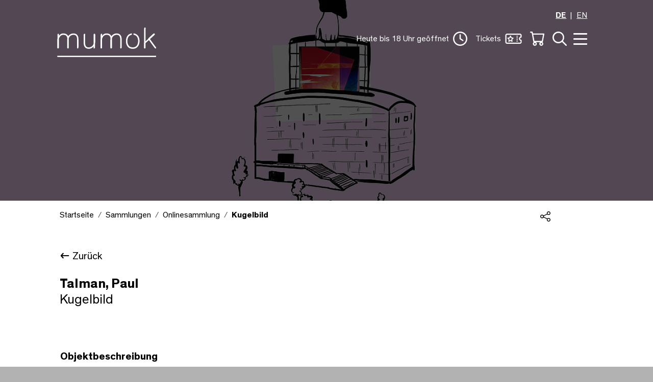

--- FILE ---
content_type: text/html; charset=utf-8
request_url: https://www.mumok.at/onlinesammlung/detail/kugelbild-3645
body_size: 11368
content:
<!DOCTYPE html>
<html lang="de">
<head>

<meta charset="utf-8">
<!-- 
	Website made by MBIT Solutions GMBH - www.mbit.at ---

	This website is powered by TYPO3 - inspiring people to share!
	TYPO3 is a free open source Content Management Framework initially created by Kasper Skaarhoj and licensed under GNU/GPL.
	TYPO3 is copyright 1998-2026 of Kasper Skaarhoj. Extensions are copyright of their respective owners.
	Information and contribution at https://typo3.org/
-->




<meta http-equiv="x-ua-compatible" content="IE=edge">
<meta name="generator" content="TYPO3 CMS">
<meta name="viewport" content="width=device-width, initial-scale=1">
<meta name="twitter:card" content="summary">


<link rel="stylesheet" href="/typo3temp/assets/compressed/8ec71be618791b2b9de3b4fc3b695bb9-min.css.gz?1769605363" media="all">
<link rel="stylesheet" href="/typo3temp/assets/compressed/merged-17e0cb034cf68dca1c123c703812baf8-min.css.gz?1769605363" media="all">
<link href="/typo3temp/assets/compressed/aos-68281d1b05a09cd6432c2d21ee85ba22-min.css.gz?1769605363" rel="stylesheet" >
<link href="/typo3temp/assets/compressed/swiper-bundle.min-4e978a2bd9bc4d3d3cf941ecbd0d1c71-min.css.gz?1769605363" rel="stylesheet" >
<link href="/typo3temp/assets/compressed/mobiscroll.javascript.min-f69455eaa06394a57ea365530df660fc-min.css.gz?1769605363" rel="stylesheet" >



<script src="/typo3temp/assets/compressed/jquery.min-357493553e52690717a161afd035b74a-min.js.gz?1769605363"></script>


<title>Kugelbild&#9&#124; mumok</title>            <!-- Matomo Tag Manager -->
            <script type="text/plain" data-cookieconsent="statistics"> 
                var _mtm = window._mtm = window._mtm || [];
                _mtm.push({'mtm.startTime': (new Date().getTime()), 'event': 'mtm.Start'});
                var d=document, g=d.createElement('script'), s=d.getElementsByTagName('script')[0];
                g.async=true; g.src='https://matomo.mumok.at/js/container_z1A68XHb.js'; s.parentNode.insertBefore(g,s);
            </script>
            <!-- End Matomo Tag Manager --><link rel="apple-touch-icon" sizes="57x57" href="/_assets/2f2013a308e7fc7aad740142cd8b328e/Icons/Favicons/apple-icon-57x57.png">
                    <link rel="apple-touch-icon" sizes="60x60" href="/_assets/2f2013a308e7fc7aad740142cd8b328e/Icons/Favicons/apple-icon-60x60.png">
                    <link rel="apple-touch-icon" sizes="72x72" href="/_assets/2f2013a308e7fc7aad740142cd8b328e/Icons/Favicons/apple-icon-72x72.png">
                    <link rel="apple-touch-icon" sizes="76x76" href="/_assets/2f2013a308e7fc7aad740142cd8b328e/Icons/Favicons/apple-icon-76x76.png">
                    <link rel="apple-touch-icon" sizes="114x114" href="/_assets/2f2013a308e7fc7aad740142cd8b328e/Icons/Favicons/apple-icon-114x114.png">
                    <link rel="apple-touch-icon" sizes="120x120" href="/_assets/2f2013a308e7fc7aad740142cd8b328e/Icons/Favicons/apple-icon-120x120.png">
                    <link rel="apple-touch-icon" sizes="144x144" href="/_assets/2f2013a308e7fc7aad740142cd8b328e/Icons/Favicons/apple-icon-144x144.png">
                    <link rel="apple-touch-icon" sizes="152x152" href="/_assets/2f2013a308e7fc7aad740142cd8b328e/Icons/Favicons/apple-icon-152x152.png">
                    <link rel="apple-touch-icon" sizes="180x180" href="/_assets/2f2013a308e7fc7aad740142cd8b328e/Icons/Favicons/apple-icon-180x180.png">
                    <link rel="icon" type="image/png" sizes="192x192"  href="/_assets/2f2013a308e7fc7aad740142cd8b328e/Icons/Favicons/android-icon-192x192.png">
                    <link rel="icon" type="image/png" sizes="32x32" href="/_assets/2f2013a308e7fc7aad740142cd8b328e/Icons/Favicons/favicon-32x32.png">
                    <link rel="icon" type="image/png" sizes="96x96" href="/_assets/2f2013a308e7fc7aad740142cd8b328e/Icons/Favicons/favicon-96x96.png">
                    <link rel="icon" type="image/png" sizes="16x16" href="/_assets/2f2013a308e7fc7aad740142cd8b328e/Icons/Favicons/favicon-16x16.png">
                    <link rel="manifest" href="/_assets/2f2013a308e7fc7aad740142cd8b328e/Icons/Favicons/manifest.json">
                    <meta name="msapplication-TileColor" content="#ffffff">
                    <meta name="msapplication-TileImage" content="/_assets/2f2013a308e7fc7aad740142cd8b328e/Icons/Favicons/ms-icon-144x144.png">
                    <meta name="theme-color" content="#ffffff">
<link rel="canonical" href="https://www.mumok.at/onlinesammlung/detail/kugelbild-3645"/>

<link rel="alternate" hreflang="de" href="https://www.mumok.at/onlinesammlung/detail/kugelbild-3645"/>
<link rel="alternate" hreflang="en" href="https://www.mumok.at/en/online-collection/detail/kugelbild-3645"/>
<link rel="alternate" hreflang="x-default" href="https://www.mumok.at/onlinesammlung/detail/kugelbild-3645"/>
<!-- This site is optimized with the Yoast SEO for TYPO3 plugin - https://yoast.com/typo3-extensions-seo/ -->
<script type="application/ld+json">[{"@context":"https:\/\/www.schema.org","@type":"BreadcrumbList","itemListElement":[{"@type":"ListItem","position":1,"item":{"@id":"https:\/\/www.mumok.at\/","name":"Startseite"}},{"@type":"ListItem","position":2,"item":{"@id":"https:\/\/www.mumok.at\/sammlungen","name":"Sammlungen"}},{"@type":"ListItem","position":3,"item":{"@id":"https:\/\/www.mumok.at\/onlinesammlung","name":"Onlinesammlung"}},{"@type":"ListItem","position":4,"item":{"@id":"https:\/\/www.mumok.at\/onlinesammlung\/detail","name":"Detail"}}]}]</script>
</head>
<body>





















<!-- main JS -->

<script id="Cookiebot" src="https://consent.cookiebot.com/uc.js" data-cbid="4a3b5888-9a94-4490-a09c-653a9a0e2543" data-blockingmode="auto" type="text/javascript"></script>





<div class="wrapper" id="top">
    <div role="complementary">
    <a class="skiplink visually-hidden-focusable" id="skip-link-content" accesskey="1" href="#">Zum Inhalt [1]</a>
    <a class="skiplink visually-hidden-focusable" id="skip-link-nav" accesskey="2" href="#">Zum Hauptmenü [2]</a>
    <a class="skiplink visually-hidden-focusable" id="skip-link-search" accesskey="3" href="#">Zur Suche [3]</a>
</div>


    

<header>
    <!-- navbar 
    https://getbootstrap.com/docs/5.0/components/navbar/ -->
    <nav class="navbar navbar-expand-lg fixed-top w-100" id="mainNav">
        <div class="container-fluid d-flex flex-column">
            <div class="row w-100 mb-2 d-none d-lg-flex">
                <div class="offset-xl-2 col-3xl-8 col-xl-9 col-lg-11 d-flex justify-content-end mb-1">
                    
                        <ul class="language-items">
                            
                                <li class="active fw-bold">
                                    
                                            <a href="/onlinesammlung/detail/kugelbild-3645" hreflang="de" title="German"><span>DE</span></a>
                                        
                                </li>
                            
                                <li class="">
                                    
                                            <a href="/en/online-collection/detail/kugelbild-3645" hreflang="en" title="English"><span>EN</span></a>
                                        
                                </li>
                            
                        </ul>
                    
                </div>
            </div>
            <div class="row w-100">
                <div class="offset-3xl-2 offset-xl-1 offset-lg-1 col-6 col-3xl-3 col-lg-3 logoholder">
                <a class="navbar-brand" title="Startseite" href="/">
                    <img alt="mumok - museum moderner Kunst Stiftung Wien - Startseite" src="/_assets/2f2013a308e7fc7aad740142cd8b328e/Img/mumok_logo_w.svg" width="219" height="65" />
                </a>
            </div>
            <div class="col-6 col-3xl-5 col-lg-7 menu-wrapper d-none d-lg-flex">
 
                    
                    
                        <div class="nav-item">
                            <a class="nav-link" id="offcanvasOpeningHoursLabel" style="display:none;" data-bs-toggle="offcanvas" href="#offcanvasOpeningHours" role="button" aria-controls="offcanvasOpeningHours">
                                <div class="navtext openinghourheadertext" ></div>&nbsp;&nbsp;
                                <img src="/_assets/2f2013a308e7fc7aad740142cd8b328e/Icons/Mumok/uhr-icon-white.svg" width="28" height="28" alt="" />
                            </a>
                        </div>
    
                        <div class="nav-item">
                            <a class="nav-link" data-bs-toggle="offcanvas" aria-label="Öffne Ticketübersicht" href="#offcanvasTickets" role="button" aria-controls="offcanvasTickets">
                                <div class="navtext">Tickets</div>&nbsp;&nbsp;
                                <img src="/_assets/2f2013a308e7fc7aad740142cd8b328e/Icons/Mumok/ticket-icon-white.svg" width="33" height="20" alt="" />
                            </a>
                        </div>
    
    
                        <div class="nav-item">
                            <a class="nav-link" data-bs-toggle="offcanvas" aria-label="Öffne Warenkorb" href="#offcanvasCart" role="button" aria-controls="offcanvasCart">
    <img src="/_assets/2f2013a308e7fc7aad740142cd8b328e/Icons/Mumok/warenkorb-icon-white.svg" width="28" height="28" alt="" /><span class="quantity-badge" style="display:none;"></span>
</a>
                        </div>
    
    
                        <div class="nav-item">
                            <a class="nav-link" rel="search" id="offcanvasSearchLabel" aria-label="Öffne Suche" data-bs-toggle="offcanvas" href="#offcanvasSearch" role="button" aria-controls="offcanvasSearch">
                                <img src="/_assets/2f2013a308e7fc7aad740142cd8b328e/Icons/Mumok/lupe-icon-white.svg" width="28" height="28" alt="" />
                            </a>
                        </div>
    
                        <div class="nav-item">
                            <button class="hamburger hamburger--collapse" id="offcanvasMenuLabel" aria-label="Öffne Navigation" type="button" data-bs-toggle="offcanvas" data-bs-target="#offcanvasMenu" aria-controls="offcanvasMenu">
                                <span class="hamburger-box">
                                  <span class="hamburger-inner"></span>
                                </span>
                            </button>
                        </div>
                   
                    
                
            </div>
            <div class="col-6 d-flex menu-wrapper d-lg-none gap-3">
               
                    <div class="nav-item">
                        <a class="nav-link" data-bs-toggle="offcanvas" href="#offcanvasTickets" role="button" aria-controls="offcanvasTickets">
                            
                            <img src="/_assets/2f2013a308e7fc7aad740142cd8b328e/Icons/Mumok/ticket-icon-white.svg" width="33" height="20" alt="" />
                            <div class="navtext">Tickets</div>
                        </a>
                    </div>
                

                <div class="nav-item">
                    <button class="hamburger hamburger--collapse" aria-label="Öffne Navigation" type="button" data-bs-toggle="offcanvas" data-bs-target="#offcanvasMenu" aria-controls="offcanvasMenu">
                        <span class="hamburger-box">
                          <span class="hamburger-inner"></span>
                        </span>
                    </button>
                </div>
            </div>
            </div>
            
            

            
        </div>
    </nav>
</header>

    <div class="offcanvas offcanvas-end" tabindex="-1" id="offcanvasMenu" aria-labelledby="offcanvasMenuLabel">

    <div class="offcanvas-body">

        <div class="return-link-a11y d-flex justify-content-end align-items-end w-100">
            <a class="nav-link visually-hidden-focusable inline m-2" data-bs-toggle="offcanvas" href="#offcanvasMenu" role="button" aria-controls="offcanvasMenu">
              <div class="navtext">Schließe Navigation</div>
            </a>
          </div>

        <div class="d-none d-lg-block h-100">
            
    <div class="nav-container">

        <ul class="nav-level-1" id="mainlevel-nav" role="tablist">
            

                

                        <li class="nav-item" role="presentation">
                            <button class="nav-link "
                                id="submenu-19" data-bs-toggle="tab"
                                data-bs-target="#submenu-19-nav" type="button" role="tab"
                                aria-controls="submenu-19-nav"
                                aria-selected="false">Besuchen</button>
                        </li>

                    
            

                

                        <li class="nav-item" role="presentation">
                            <button class="nav-link "
                                id="submenu-20" data-bs-toggle="tab"
                                data-bs-target="#submenu-20-nav" type="button" role="tab"
                                aria-controls="submenu-20-nav"
                                aria-selected="false">Ausstellungen</button>
                        </li>

                    
            

                

                        <li class="nav-item" role="presentation">
                            <button class="nav-link active"
                                id="submenu-21" data-bs-toggle="tab"
                                data-bs-target="#submenu-21-nav" type="button" role="tab"
                                aria-controls="submenu-21-nav"
                                aria-selected="true">Sammlungen</button>
                        </li>

                    
            

                

                        <li class="nav-item" role="presentation">
                            <button class="nav-link "
                                id="submenu-22" data-bs-toggle="tab"
                                data-bs-target="#submenu-22-nav" type="button" role="tab"
                                aria-controls="submenu-22-nav"
                                aria-selected="false">Kalender</button>
                        </li>

                    
            

                

                        <li class="nav-item" role="presentation">
                            <button class="nav-link "
                                id="submenu-23" data-bs-toggle="tab"
                                data-bs-target="#submenu-23-nav" type="button" role="tab"
                                aria-controls="submenu-23-nav"
                                aria-selected="false">Entdecken</button>
                        </li>

                    
            

                

                        <li class="nav-item" role="presentation">
                            <button class="nav-link "
                                id="submenu-24" data-bs-toggle="tab"
                                data-bs-target="#submenu-24-nav" type="button" role="tab"
                                aria-controls="submenu-24-nav"
                                aria-selected="false">mumok</button>
                        </li>

                    
            
        </ul>
        <div class="tab-content nav-level-2" id="mainlevel-nav-content">
            
                <div class="tab-pane fade show "
                    id="submenu-19-nav" role="tabpanel" aria-labelledby="submenu-19">
                    <ul>
                        

                            <li class="nav-item" style="--animation-order: 1;">
                                <a class="nav-link " title="Tickets &amp; Öffnungszeiten" href="/besuchen/zeiten-preise">
                                    Tickets &amp; Öffnungszeiten
                                </a>
                            </li>
                        

                            <li class="nav-item" style="--animation-order: 2;">
                                <a class="nav-link " title="Führungen &amp; Programm" href="/besuchen/programm">
                                    Führungen &amp; Programm
                                </a>
                            </li>
                        

                            <li class="nav-item" style="--animation-order: 3;">
                                <a class="nav-link " title="Schulen &amp; Gruppen" href="/schulen-gruppen">
                                    Schulen &amp; Gruppen
                                </a>
                            </li>
                        

                            <li class="nav-item" style="--animation-order: 4;">
                                <a class="nav-link " title="mumok Bibliothek" href="/bibliothek">
                                    mumok Bibliothek
                                </a>
                            </li>
                        

                            <li class="nav-item" style="--animation-order: 5;">
                                <a class="nav-link " title="mumok kino" href="/kino">
                                    mumok kino
                                </a>
                            </li>
                        

                            <li class="nav-item" style="--animation-order: 6;">
                                <a class="nav-link " title="mumok Shop" href="/besuchen/shop">
                                    mumok Shop
                                </a>
                            </li>
                        

                            <li class="nav-item" style="--animation-order: 7;">
                                <a class="nav-link " title="Barrierefreiheit" href="/besuchen/barrierefreiheit">
                                    Barrierefreiheit
                                </a>
                            </li>
                        

                            <li class="nav-item" style="--animation-order: 8;">
                                <a class="nav-link " title="Anreise" href="/besuchen/anreise">
                                    Anreise
                                </a>
                            </li>
                        

                            <li class="nav-item" style="--animation-order: 9;">
                                <a class="nav-link " title="Café Charly im mumok" href="/besuchen/cafe">
                                    Café Charly im mumok
                                </a>
                            </li>
                        
                    </ul>
                </div>
            
                <div class="tab-pane fade show "
                    id="submenu-20-nav" role="tabpanel" aria-labelledby="submenu-20">
                    <ul>
                        

                            <li class="nav-item" style="--animation-order: 1;">
                                <a class="nav-link " title="Aktuell" href="/ausstellungen/aktuell">
                                    Aktuell
                                </a>
                            </li>
                        

                            <li class="nav-item" style="--animation-order: 2;">
                                <a class="nav-link " title="Vorschau" href="/ausstellungen/vorschau">
                                    Vorschau
                                </a>
                            </li>
                        

                            <li class="nav-item" style="--animation-order: 3;">
                                <a class="nav-link " title="Rückblick" href="/ausstellungen/rueckblick">
                                    Rückblick
                                </a>
                            </li>
                        

                            <li class="nav-item" style="--animation-order: 4;">
                                <a class="nav-link " title="Führungen &amp; Programm" href="/besuchen/programm">
                                    Führungen &amp; Programm
                                </a>
                            </li>
                        
                    </ul>
                </div>
            
                <div class="tab-pane fade show active"
                    id="submenu-21-nav" role="tabpanel" aria-labelledby="submenu-21">
                    <ul>
                        

                            <li class="nav-item" style="--animation-order: 1;">
                                <a class="nav-link active" title="Onlinesammlung" href="/onlinesammlung">
                                    Onlinesammlung
                                </a>
                            </li>
                        

                            <li class="nav-item" style="--animation-order: 2;">
                                <a class="nav-link " title="mumok Sammlungen" href="/sammlungen/sammlungsschwerpunkte">
                                    mumok Sammlungen
                                </a>
                            </li>
                        

                            <li class="nav-item" style="--animation-order: 3;">
                                <a class="nav-link " title="Archive und Nachlässe" href="/sammlungen/archive-und-nachlaesse">
                                    Archive und Nachlässe
                                </a>
                            </li>
                        

                            <li class="nav-item" style="--animation-order: 4;">
                                <a class="nav-link " title="mumok Perspektiven" href="/mumok-perspektiven">
                                    mumok Perspektiven
                                </a>
                            </li>
                        

                            <li class="nav-item" style="--animation-order: 5;">
                                <a class="nav-link " title="Förderprojekte" href="/foerderprojekte">
                                    Förderprojekte
                                </a>
                            </li>
                        
                    </ul>
                </div>
            
                <div class="tab-pane fade show "
                    id="submenu-22-nav" role="tabpanel" aria-labelledby="submenu-22">
                    <ul>
                        

                            <li class="nav-item" style="--animation-order: 1;">
                                <a class="nav-link " title="Alle Termine" href="/kalender">
                                    Alle Termine
                                </a>
                            </li>
                        

                            <li class="nav-item" style="--animation-order: 2;">
                                <a class="nav-link " title="Führungen &amp; Programm" href="/besuchen/programm">
                                    Führungen &amp; Programm
                                </a>
                            </li>
                        

                            <li class="nav-item" style="--animation-order: 3;">
                                <a class="nav-link " title="Kinder, Jugendliche &amp; Familien" href="/besuchen/programm/kinder-familien">
                                    Kinder, Jugendliche &amp; Familien
                                </a>
                            </li>
                        
                    </ul>
                </div>
            
                <div class="tab-pane fade show "
                    id="submenu-23-nav" role="tabpanel" aria-labelledby="submenu-23">
                    <ul>
                        

                            <li class="nav-item" style="--animation-order: 1;">
                                <a class="nav-link " title="Onlineführungen" href="/onlinefuehrungen">
                                    Onlineführungen
                                </a>
                            </li>
                        

                            <li class="nav-item" style="--animation-order: 2;">
                                <a class="nav-link " title="Publikationen" href="/publikationen">
                                    Publikationen
                                </a>
                            </li>
                        

                            <li class="nav-item" style="--animation-order: 3;">
                                <a class="nav-link " title="mumok Editionen" href="/mumok/editionen">
                                    mumok Editionen
                                </a>
                            </li>
                        

                            <li class="nav-item" style="--animation-order: 4;">
                                <a class="nav-link " title="mumok Blog" href="/blog">
                                    mumok Blog
                                </a>
                            </li>
                        
                    </ul>
                </div>
            
                <div class="tab-pane fade show "
                    id="submenu-24-nav" role="tabpanel" aria-labelledby="submenu-24">
                    <ul>
                        

                            <li class="nav-item" style="--animation-order: 1;">
                                <a class="nav-link " title="Über mumok" href="/ueber-mumok">
                                    Über mumok
                                </a>
                            </li>
                        

                            <li class="nav-item" style="--animation-order: 2;">
                                <a class="nav-link " title="Team" href="/team">
                                    Team
                                </a>
                            </li>
                        

                            <li class="nav-item" style="--animation-order: 3;">
                                <a class="nav-link " title="Mitgliedschaften" href="/mitgliedschaften">
                                    Mitgliedschaften
                                </a>
                            </li>
                        

                            <li class="nav-item" style="--animation-order: 4;">
                                <a class="nav-link " title="Kunstvermittlung" href="/mumok/kunstvermittlung">
                                    Kunstvermittlung
                                </a>
                            </li>
                        

                            <li class="nav-item" style="--animation-order: 5;">
                                <a class="nav-link " title="Sponsoring &amp; Kooperationen" href="/sponsoring-kooperationen">
                                    Sponsoring &amp; Kooperationen
                                </a>
                            </li>
                        

                            <li class="nav-item" style="--animation-order: 6;">
                                <a class="nav-link " title="Vermietung" href="/mumok/vermietungen">
                                    Vermietung
                                </a>
                            </li>
                        
                    </ul>
                </div>
            
        </div>

        <div class="nav-footer">
            <ul class="social-media-list">
                <li>
                    <a href="https://www.facebook.com/MUMOK" target="_blank">
                        <img alt="Mumok auf Facebook folgen" src="/_assets/2f2013a308e7fc7aad740142cd8b328e/Icons/Mumok/facebook-icon-w.svg" width="50" height="50" />
                    </a>
                </li>
                <li>
                    <a href="https://www.instagram.com/mumok_vienna" target="_blank">
                        <img alt="Mumok auf Instagram folgen" src="/_assets/2f2013a308e7fc7aad740142cd8b328e/Icons/Mumok/instagram-icon-w.svg" width="50" height="50" />
                    </a>
                </li>
                
                <li><a href="https://www.youtube.com/mumokvienna" target="_blank">
                        <img alt="Mumok auf YouTube folgen" src="/_assets/2f2013a308e7fc7aad740142cd8b328e/Icons/Mumok/youtube-icon-w.svg" width="50" height="50" />
                    </a>
                </li>
                
                <li class="newsletter-link">
                    <a href="/newsletter">
                       Newsletter
                    </a>
                </li>
            </ul>
        </div>

    </div>

        </div>
        <div class="d-block d-lg-none h-100">
            
    <div class="language-switch pb-3 pe-4 text-end">
        
            <ul class="language-items">
                
                    <li class="active fw-bold">
                        
                                <a href="/onlinesammlung/detail/kugelbild-3645" hreflang="de" title="German"><span>DE</span></a>
                            
                    </li>
                
                    <li class="">
                        
                                <a href="/en/online-collection/detail/kugelbild-3645" hreflang="en" title="English"><span>EN</span></a>
                            
                    </li>
                
            </ul>
        
    </div>
    <div class="quicklinks__mobile">
        <div class="nav-item g1">
            <a class="nav-link" data-bs-toggle="offcanvas" href="#offcanvasOpeningHours" role="button" aria-controls="offcanvasOpeningHours">
                <img src="/_assets/2f2013a308e7fc7aad740142cd8b328e/Icons/Mumok/uhr-icon-white.svg" width="25" height="25" alt="" />
                <div class="navtext openinghourheadertext" style="display:none;"></div>
            </a>
        </div>

     
            <div class="nav-item g2">
                <a class="nav-link"data-bs-toggle="offcanvas" aria-label="Öffne Ticketübersicht" href="#offcanvasTickets" role="button" aria-controls="offcanvasTickets">
                    <img src="/_assets/2f2013a308e7fc7aad740142cd8b328e/Icons/Mumok/ticket-icon-white.svg" width="33" height="20" alt="" />
                    <div class="navtext">Tickets</div>
                </a>
            </div>
        

            <div class="nav-item g3">
                <a class="nav-link" data-bs-toggle="offcanvas" aria-label="Öffne Warenkorb" href="#offcanvasCart" role="button" aria-controls="offcanvasCart" >
                    <img alt="Warenkorb" src="/_assets/2f2013a308e7fc7aad740142cd8b328e/Icons/Mumok/warenkorb-icon-white.svg" width="25" height="25" />
                    <div class="navtext">Warenkorb</div>
                </a>
            </div>
   


        <div class="nav-item g4">
            <a class="nav-link" rel="search" data-bs-toggle="offcanvas" href="#offcanvasSearch" role="button" aria-controls="offcanvasSearch">
                <img alt="Suche" src="/_assets/2f2013a308e7fc7aad740142cd8b328e/Icons/Mumok/lupe-icon-white.svg" width="25" height="25" />
                <div class="navtext">Suche</div>
            </a>
        </div>
    </div>
    <div class="accordion" id="mobilenav">
        <div class="mobile-nav">
            
                

                        <div class="accordion-item">
                            <span class="accordion-header">
                                <button class="accordion-button collapsed" type="button" data-bs-toggle="collapse"
                                    data-bs-target="#flush-collapse-1" aria-expanded="false"
                                    aria-controls="flush-collapse-1">
                                    Besuchen
                                </button>
                            </span>
                            <div id="flush-collapse-1" class="accordion-collapse collapse"
                                data-bs-parent="#mobilenav">
                                <div class="accordion-body">
                                    <ul>
                                        
                                            <li>
                                                <a class="dropdown-item" title="Tickets &amp; Öffnungszeiten" href="/besuchen/zeiten-preise">
                                                    Tickets &amp; Öffnungszeiten
                                                </a>
                                            </li>
                                        
                                            <li>
                                                <a class="dropdown-item" title="Führungen &amp; Programm" href="/besuchen/programm">
                                                    Führungen &amp; Programm
                                                </a>
                                            </li>
                                        
                                            <li>
                                                <a class="dropdown-item" title="Schulen &amp; Gruppen" href="/schulen-gruppen">
                                                    Schulen &amp; Gruppen
                                                </a>
                                            </li>
                                        
                                            <li>
                                                <a class="dropdown-item" title="mumok Bibliothek" href="/bibliothek">
                                                    mumok Bibliothek
                                                </a>
                                            </li>
                                        
                                            <li>
                                                <a class="dropdown-item" title="mumok kino" href="/kino">
                                                    mumok kino
                                                </a>
                                            </li>
                                        
                                            <li>
                                                <a class="dropdown-item" title="mumok Shop" href="/besuchen/shop">
                                                    mumok Shop
                                                </a>
                                            </li>
                                        
                                            <li>
                                                <a class="dropdown-item" title="Barrierefreiheit" href="/besuchen/barrierefreiheit">
                                                    Barrierefreiheit
                                                </a>
                                            </li>
                                        
                                            <li>
                                                <a class="dropdown-item" title="Anreise" href="/besuchen/anreise">
                                                    Anreise
                                                </a>
                                            </li>
                                        
                                            <li>
                                                <a class="dropdown-item" title="Café Charly im mumok" href="/besuchen/cafe">
                                                    Café Charly im mumok
                                                </a>
                                            </li>
                                        
                                    </ul>
                                </div>
                            </div>
                        </div>
                    
            
                

                        <div class="accordion-item">
                            <span class="accordion-header">
                                <button class="accordion-button collapsed" type="button" data-bs-toggle="collapse"
                                    data-bs-target="#flush-collapse-2" aria-expanded="false"
                                    aria-controls="flush-collapse-2">
                                    Ausstellungen
                                </button>
                            </span>
                            <div id="flush-collapse-2" class="accordion-collapse collapse"
                                data-bs-parent="#mobilenav">
                                <div class="accordion-body">
                                    <ul>
                                        
                                            <li>
                                                <a class="dropdown-item" title="Aktuell" href="/ausstellungen/aktuell">
                                                    Aktuell
                                                </a>
                                            </li>
                                        
                                            <li>
                                                <a class="dropdown-item" title="Vorschau" href="/ausstellungen/vorschau">
                                                    Vorschau
                                                </a>
                                            </li>
                                        
                                            <li>
                                                <a class="dropdown-item" title="Rückblick" href="/ausstellungen/rueckblick">
                                                    Rückblick
                                                </a>
                                            </li>
                                        
                                            <li>
                                                <a class="dropdown-item" title="Führungen &amp; Programm" href="/besuchen/programm">
                                                    Führungen &amp; Programm
                                                </a>
                                            </li>
                                        
                                    </ul>
                                </div>
                            </div>
                        </div>
                    
            
                

                        <div class="accordion-item">
                            <span class="accordion-header">
                                <button class="accordion-button collapsed" type="button" data-bs-toggle="collapse"
                                    data-bs-target="#flush-collapse-3" aria-expanded="false"
                                    aria-controls="flush-collapse-3">
                                    Sammlungen
                                </button>
                            </span>
                            <div id="flush-collapse-3" class="accordion-collapse collapse"
                                data-bs-parent="#mobilenav">
                                <div class="accordion-body">
                                    <ul>
                                        
                                            <li>
                                                <a class="dropdown-item" title="Onlinesammlung" href="/onlinesammlung">
                                                    Onlinesammlung
                                                </a>
                                            </li>
                                        
                                            <li>
                                                <a class="dropdown-item" title="mumok Sammlungen" href="/sammlungen/sammlungsschwerpunkte">
                                                    mumok Sammlungen
                                                </a>
                                            </li>
                                        
                                            <li>
                                                <a class="dropdown-item" title="Archive und Nachlässe" href="/sammlungen/archive-und-nachlaesse">
                                                    Archive und Nachlässe
                                                </a>
                                            </li>
                                        
                                            <li>
                                                <a class="dropdown-item" title="mumok Perspektiven" href="/mumok-perspektiven">
                                                    mumok Perspektiven
                                                </a>
                                            </li>
                                        
                                            <li>
                                                <a class="dropdown-item" title="Förderprojekte" href="/foerderprojekte">
                                                    Förderprojekte
                                                </a>
                                            </li>
                                        
                                    </ul>
                                </div>
                            </div>
                        </div>
                    
            
                

                        <div class="accordion-item">
                            <span class="accordion-header">
                                <button class="accordion-button collapsed" type="button" data-bs-toggle="collapse"
                                    data-bs-target="#flush-collapse-4" aria-expanded="false"
                                    aria-controls="flush-collapse-4">
                                    Kalender
                                </button>
                            </span>
                            <div id="flush-collapse-4" class="accordion-collapse collapse"
                                data-bs-parent="#mobilenav">
                                <div class="accordion-body">
                                    <ul>
                                        
                                            <li>
                                                <a class="dropdown-item" title="Alle Termine" href="/kalender">
                                                    Alle Termine
                                                </a>
                                            </li>
                                        
                                            <li>
                                                <a class="dropdown-item" title="Führungen &amp; Programm" href="/besuchen/programm">
                                                    Führungen &amp; Programm
                                                </a>
                                            </li>
                                        
                                            <li>
                                                <a class="dropdown-item" title="Kinder, Jugendliche &amp; Familien" href="/besuchen/programm/kinder-familien">
                                                    Kinder, Jugendliche &amp; Familien
                                                </a>
                                            </li>
                                        
                                    </ul>
                                </div>
                            </div>
                        </div>
                    
            
                

                        <div class="accordion-item">
                            <span class="accordion-header">
                                <button class="accordion-button collapsed" type="button" data-bs-toggle="collapse"
                                    data-bs-target="#flush-collapse-5" aria-expanded="false"
                                    aria-controls="flush-collapse-5">
                                    Entdecken
                                </button>
                            </span>
                            <div id="flush-collapse-5" class="accordion-collapse collapse"
                                data-bs-parent="#mobilenav">
                                <div class="accordion-body">
                                    <ul>
                                        
                                            <li>
                                                <a class="dropdown-item" title="Onlineführungen" href="/onlinefuehrungen">
                                                    Onlineführungen
                                                </a>
                                            </li>
                                        
                                            <li>
                                                <a class="dropdown-item" title="Publikationen" href="/publikationen">
                                                    Publikationen
                                                </a>
                                            </li>
                                        
                                            <li>
                                                <a class="dropdown-item" title="mumok Editionen" href="/mumok/editionen">
                                                    mumok Editionen
                                                </a>
                                            </li>
                                        
                                            <li>
                                                <a class="dropdown-item" title="mumok Blog" href="/blog">
                                                    mumok Blog
                                                </a>
                                            </li>
                                        
                                    </ul>
                                </div>
                            </div>
                        </div>
                    
            
                

                        <div class="accordion-item">
                            <span class="accordion-header">
                                <button class="accordion-button collapsed" type="button" data-bs-toggle="collapse"
                                    data-bs-target="#flush-collapse-6" aria-expanded="false"
                                    aria-controls="flush-collapse-6">
                                    mumok
                                </button>
                            </span>
                            <div id="flush-collapse-6" class="accordion-collapse collapse"
                                data-bs-parent="#mobilenav">
                                <div class="accordion-body">
                                    <ul>
                                        
                                            <li>
                                                <a class="dropdown-item" title="Über mumok" href="/ueber-mumok">
                                                    Über mumok
                                                </a>
                                            </li>
                                        
                                            <li>
                                                <a class="dropdown-item" title="Team" href="/team">
                                                    Team
                                                </a>
                                            </li>
                                        
                                            <li>
                                                <a class="dropdown-item" title="Mitgliedschaften" href="/mitgliedschaften">
                                                    Mitgliedschaften
                                                </a>
                                            </li>
                                        
                                            <li>
                                                <a class="dropdown-item" title="Kunstvermittlung" href="/mumok/kunstvermittlung">
                                                    Kunstvermittlung
                                                </a>
                                            </li>
                                        
                                            <li>
                                                <a class="dropdown-item" title="Sponsoring &amp; Kooperationen" href="/sponsoring-kooperationen">
                                                    Sponsoring &amp; Kooperationen
                                                </a>
                                            </li>
                                        
                                            <li>
                                                <a class="dropdown-item" title="Vermietung" href="/mumok/vermietungen">
                                                    Vermietung
                                                </a>
                                            </li>
                                        
                                    </ul>
                                </div>
                            </div>
                        </div>
                    
            
        </div>
    </div>
    <div class="nav-footer">
        <ul class="social-media-list">
            <li>
                <a href="https://www.facebook.com/MUMOK" target="_blank">
                    <img alt="Mumok auf Facebook folgen" src="/_assets/2f2013a308e7fc7aad740142cd8b328e/Icons/Mumok/facebook-icon-w.svg" width="50" height="50" />
                </a>
            </li>
            <li>
                <a href="https://www.instagram.com/mumok_vienna" target="_blank">
                    <img alt="Mumok auf Instagram folgen" src="/_assets/2f2013a308e7fc7aad740142cd8b328e/Icons/Mumok/instagram-icon-w.svg" width="50" height="50" />
                </a>
            </li>
            
            <li><a href="https://www.youtube.com/mumokvienna" target="_blank">
                    <img alt="Mumok auf YouTube folgen" src="/_assets/2f2013a308e7fc7aad740142cd8b328e/Icons/Mumok/youtube-icon-w.svg" width="50" height="50" />
                </a>
            </li>
            <li class="newsletter-link">
                <a href="/newsletter">
                   Newsletter
                </a>
            </li>

        </ul>
    </div>


        </div>
    </div>
</div>




    
<div class="offcanvas offcanvas-end" tabindex="-1" id="offcanvasSearch" aria-labelledby="offcanvasSearchLabel">

    <div class="offcanvas-body">

        <div class="return-link-a11y d-flex justify-content-end align-items-end w-100">
            <a class="nav-link visually-hidden-focusable inline m-2" data-bs-toggle="offcanvas" href="#offcanvasSearch" role="button" aria-controls="offcanvasSearch">
              <div class="navtext">Schließe Suche</div>
            </a>
          </div>

        <div class="tx_solr">
	
	

	

	<div class="tx-solr-search-form">
		<form method="GET" name="search" action="/suche" style="width: 100%;" id="tx-solr-search-form-pi-results" data-suggest="/?type=7384" data-suggest-header="Top Results">
            <div class="input-group">
				<span id="SearchLabel" class="visually-hidden">SUCHE</span>
				<input
					class="offcanvassearchinput tx-solr-q js-solr-q tx-solr-suggest tx-solr-suggest-focus form-control"
					id="searchterm"
					name="searchterm"
					type="text"
					placeholder="SUCHE"
					data-autosuggest
					data-suggestid="search-plugin"
					autocomplete="off"
					style="padding-right: 100px"
				/>
				<button class="btn offcanvassearchbtn tx-solr-submit" type="submit">
					<img src="/_assets/2f2013a308e7fc7aad740142cd8b328e/Icons/Mumok/lupe-icon-white.svg" width="27" height="27" alt="" /> <span class="visually-hidden">Suche starten</span>
				</button>
				
			</div>
        </form>
	</div>

	


</div>

        

    </div>
  </div>


    <span id="offcanvasCartLabel" class="visually-hidden">Warenkorb</span>
<div class="offcanvas offcanvas-end p-0 offcanvas-tickets" tabindex="-1" id="offcanvasCart" aria-labelledby="offcanvasCartLabel">

    <div class="offcanvas-body p-0">


        <div class="d-flex flex-align-start flex-column h-100">
          <div class="offcanvas-content h-100 mb-auto overflow-y-auto">


      <div class="return-link-a11y d-flex justify-content-end align-items-end w-100">
        <a class="nav-link visually-hidden-focusable inline m-2" data-bs-toggle="offcanvas" href="#offcanvasCart" role="button" aria-controls="offcanvasCart">
        <div class="navtext">Schließe Warenkorb</div>
      </a>
    </div>
    
            

		<div class="tx-shop"
		data-shop-mode="widget"
		data-shop-debug="0"
		data-shop-bookmark-json-api="https://www.mumok.at/?no_cache=1&amp;tx_shop_jsonapi%5Baction%5D=bookmark&amp;tx_shop_jsonapi%5Bcontroller%5D=JsonApi&amp;type=1496773586&amp;cHash=a34256a5a5a8a0affc08fb52ce2e3a1c"
	   data-shop-get-price-for-item-json-api="https://www.mumok.at/?no_cache=1&amp;tx_shop_jsonapi%5Baction%5D=getPriceByDate&amp;tx_shop_jsonapi%5Bcontroller%5D=JsonApi&amp;type=1496773586&amp;cHash=39886d2173a14ae06fdc82da07357aff"
		data-shop-update-basket-item-json-api="https://www.mumok.at/?no_cache=1&amp;tx_shop_jsonapi%5Baction%5D=updateBasketItem&amp;tx_shop_jsonapi%5Bcontroller%5D=JsonApi&amp;tx_shop_jsonapi%5Bmode%5D=widget&amp;type=1496773586&amp;cHash=09ab597b11e3990fac1126b680617d62"
	   data-shop-show-recommendation-json-api="https://www.mumok.at/?no_cache=1&amp;tx_shop_jsonapi%5Baction%5D=showRecommendation&amp;tx_shop_jsonapi%5Bcontroller%5D=JsonApi&amp;tx_shop_jsonapi%5Bmode%5D=widget&amp;type=1496773586&amp;cHash=d1111d55c04ae0143caa1c794d064fd2"	   
		data-shop-add-basket-item-json-api="https://www.mumok.at/?no_cache=1&amp;tx_shop_jsonapi%5Baction%5D=addBasketItem&amp;tx_shop_jsonapi%5Bcontroller%5D=JsonApi&amp;tx_shop_jsonapi%5Bmode%5D=widget&amp;type=1496773586&amp;cHash=46826771e711b44f98a855b34e65dd62"
	   >

	   


		<a class="nav-link d-flex d-lg-none gap-2 align-items-center mb-4" id="offcanvasOpeningHoursLabel"
data-bs-toggle="offcanvas" href="#offcanvasOpeningHours" role="button"
aria-controls="offcanvasOpeningHours">
<img src="/_assets/2f2013a308e7fc7aad740142cd8b328e/Icons/Mumok/uhr-icon-white.svg" width="24" height="24" alt="" />
<div class="navtext openinghourheadertext"></div>&nbsp;&nbsp;
</a>
<p class="text-md-start text-start mb-3 d-block d-xxl-none "><a class="inline-link-arrow-return white" data-bs-toggle="offcanvas" aria-label="Öffne Warenkorb" href="#offcanvasCart" role="button" aria-controls="offcanvasCart">
    Zurück
</a></p>

<div class="widget-cart" data-offcanvas="true">




<div class="notification-wrapper">
    <span class="message"></span>
</div>


<table class="basket-item-list table table-striped loading-placeholder" data-editable="1"
data-basket-type="b2c">
<tr class="table-loading">
    <td><span class="loading-icon"><span class="visually-hidden">Warenkorb wird geladen</span></span></td>
</tr>
</table>

</div>
	


   		</div>



	
          </div>
         
          <div class="d-flex justify-content-end offcanvas-footer">
         
              <a class="btn btn-secondary btn-sm" title="Zur Kasse" href="/checkout?tx_shop_basketorder%5Baction%5D=checkout&amp;tx_shop_basketorder%5Bcontroller%5D=BasketOrder&amp;tx_shop_basketorder%5Btype%5D=stripe&amp;cHash=fc07d63b96f9f0553b5fc426f0976468">
              Zur Kasse
              </a>
          </div>

        </div>
      </div>
  </div>



    <span id="offcanvasTicketsLabel" class="visually-hidden">Tickets kaufen</span>
<div class="offcanvas offcanvas-end p-0 offcanvas-tickets" tabindex="-1" id="offcanvasTickets"
  aria-labelledby="offcanvasTicketsLabel">

  <div class="offcanvas-body p-0">
    <div class="d-flex flex-align-start flex-column h-100">
      <div class="offcanvas-content h-100 mb-auto overflow-y-auto d-flex flex-column justify-content-between">
        <a class="nav-link d-flex d-lg-none gap-2 align-items-center mb-4" id="offcanvasOpeningHoursLabel"
        data-bs-toggle="offcanvas" href="#offcanvasOpeningHours" role="button" aria-controls="offcanvasOpeningHours">
        <img src="/_assets/2f2013a308e7fc7aad740142cd8b328e/Icons/Mumok/uhr-icon-white.svg" width="24" height="24" alt="" />
        <div class="navtext openinghourheadertext"></div>&nbsp;&nbsp;
      </a>
      <div class="return-link-a11y pt-4 ms-auto ">
        <a class="nav-link visually-hidden-focusable" data-bs-toggle="offcanvas" href="#offcanvasTickets" role="button" aria-controls="offcanvasTickets">
          <div class="navtext">Schließe Ticketübersicht</div>
        </a>
      </div>
        <div class="lib-tickets">
          
        <span class="h2 mb-1 mb-md-4">Tickets wählen: </span>
    


        
        
        
    
<span class="datepicker">
    <div class="mb-4 mb-md-0 date-select d-flex justify-content-end align-items-center gap-4">


        
                <span class="text-nowrap d-none d-md-inline">Tag wählen:</span>
            
        <span class="date-wrap w-100 w-lg-auto">
            
            <input placeholder="Datum" class="form-control form-control-lg js-datepicker-ticketlist d-inline-flex  w-100 w-lg-auto" id="ticket-date" type="text" name="" />
        </span>
    </div>
</span>
<ul class="ticketlist-widget productlist-1830" data-elId="productlist-1830">
    <li class="d-flex flex-row justify-content-between product-header">
        
                <span class="main-title">mumok Ticket</span>
            
    </li>
    
        <li class="d-flex flex-row justify-content-between align-items-center flex-wrap flex-md-nowrap product-item product-add-to-basket"
            data-uid="7">
            
                    <span class="title pb-2 pb-md-0 w-auto">Regulär</span>
                

            <div class="d-flex flex-grow-0 flex-sm-grow-0 align-content-center justify-content-end gap-3 gap-md-5">

                <span class="price d-inline-flex justify-content-end align-items-center opacity-0">
                    
                    
                            0,00 €
                        

                </span>
                

                <span class="quantity">
                    <div class="orderbox">

                        <button
                            aria-label="Menge verringern"
                            class="pe-2 amount-control sub-amount">-</button>
                        <input
                            aria-label="Menge mumok Ticket Regulär"
                            type="number" class="form-control form-control-sm product-add-to-basket-quantity"
                            name="quantity" value="0" min="0" max="9" />
                        <button
                            aria-label="Menge erhöhen"
                            class="ps-2 amount-control add-amount">+</button>
                    </div>
                    
                </span>

            </div>
        </li>
        
    
        <li class="d-flex flex-row justify-content-between align-items-center flex-wrap flex-md-nowrap product-item product-add-to-basket"
            data-uid="8">
            
                    <span class="title pb-2 pb-md-0 w-auto">Ermäßigt – Studierende unter 27 Jahren</span>
                

            <div class="d-flex flex-grow-0 flex-sm-grow-0 align-content-center justify-content-end gap-3 gap-md-5">

                <span class="price d-inline-flex justify-content-end align-items-center opacity-0">
                    
                    
                            0,00 €
                        

                </span>
                

                <span class="quantity">
                    <div class="orderbox">

                        <button
                            aria-label="Menge verringern"
                            class="pe-2 amount-control sub-amount">-</button>
                        <input
                            aria-label="Menge mumok Ticket Ermäßigt – Studierende unter 27 Jahren"
                            type="number" class="form-control form-control-sm product-add-to-basket-quantity"
                            name="quantity" value="0" min="0" max="9" />
                        <button
                            aria-label="Menge erhöhen"
                            class="ps-2 amount-control add-amount">+</button>
                    </div>
                    
                </span>

            </div>
        </li>
        
    
        <li class="d-flex flex-row justify-content-between align-items-center flex-wrap flex-md-nowrap product-item product-add-to-basket"
            data-uid="9">
            
                    <span class="title pb-2 pb-md-0 w-auto">Ermäßigt – Senior*innen ab 65 Jahren oder mit Senior*innenausweis</span>
                

            <div class="d-flex flex-grow-0 flex-sm-grow-0 align-content-center justify-content-end gap-3 gap-md-5">

                <span class="price d-inline-flex justify-content-end align-items-center opacity-0">
                    
                    
                            0,00 €
                        

                </span>
                

                <span class="quantity">
                    <div class="orderbox">

                        <button
                            aria-label="Menge verringern"
                            class="pe-2 amount-control sub-amount">-</button>
                        <input
                            aria-label="Menge mumok Ticket Ermäßigt – Senior*innen ab 65 Jahren oder mit Senior*innenausweis"
                            type="number" class="form-control form-control-sm product-add-to-basket-quantity"
                            name="quantity" value="0" min="0" max="9" />
                        <button
                            aria-label="Menge erhöhen"
                            class="ps-2 amount-control add-amount">+</button>
                    </div>
                    
                </span>

            </div>
        </li>
        
    
        <li class="d-flex flex-row justify-content-between align-items-center flex-wrap flex-md-nowrap product-item product-add-to-basket"
            data-uid="10">
            
                    <span class="title pb-2 pb-md-0 w-auto">Ermäßigt – Kinder und Jugendliche unter 19 Jahren</span>
                

            <div class="d-flex flex-grow-0 flex-sm-grow-0 align-content-center justify-content-end gap-3 gap-md-5">

                <span class="price d-inline-flex justify-content-end align-items-center opacity-0">
                    
                    
                            0,00 €
                        

                </span>
                

                <span class="quantity">
                    <div class="orderbox">

                        <button
                            aria-label="Menge verringern"
                            class="pe-2 amount-control sub-amount">-</button>
                        <input
                            aria-label="Menge mumok Ticket Ermäßigt – Kinder und Jugendliche unter 19 Jahren"
                            type="number" class="form-control form-control-sm product-add-to-basket-quantity"
                            name="quantity" value="0" min="0" max="9" />
                        <button
                            aria-label="Menge erhöhen"
                            class="ps-2 amount-control add-amount">+</button>
                    </div>
                    
                </span>

            </div>
        </li>
        
    
</ul>

          <div class="other-tickets mt-4">
            <div>
              <a class="inline-link-arrow white text-white" href="/tickets/jahreskarte">
                mumok Jahreskarte
              </a>
            </div>
            <div class="mt-4">
              <a class="inline-link-arrow white text-white" href="/tickets/bundesmuseencard">
                Bundesmuseen Card
              </a>
            </div>
          </div>
        </div>
        <div class="ticket-notice w-100 w-md-50 mt-4">
          <div class="renderfreetextfield4"></div>
        </div>
      </div>

    </div>
  </div>

  <div class="d-flex flex-row justify-content-between offcanvas-footer">
    <p class="text-md-center text-start mb-3 d-block d-md-none ">
      <a class="inline-link-arrow white" href="/besuchen/zeiten-preise">
        Infos zu den Tickets
      </a>
    </p>
    <p class="text-md-center text-start mb-0 d-none d-md-block">
      <a class="btn btn-secondary btn-sm" href="/besuchen/zeiten-preise">
        Infos zu den Tickets
      </a>
    </p>

    <p class="text-md-center text-start mb-0"><button type="button" class="btn btn-secondary btn-sm w-100 w-sm-auto"
        data-add-list-to-cart="ticketlist-widget">
        In den Warenkorb
      </button></p>
  </div>
</div>
    
<div class="offcanvas offcanvas-end" tabindex="-1" id="offcanvasOpeningHours" aria-labelledby="offcanvasOpeningHoursLabel">

    <div class="offcanvas-body p-4 p-lg-0">


        <div class="return-link-a11y d-flex justify-content-end align-items-end w-100">
            <a class="nav-link visually-hidden-focusable inline m-2" data-bs-toggle="offcanvas" href="#offcanvasOpeningHours" role="button" aria-controls="offcanvasOpeningHours">
              <div class="navtext">Schließe Öffnungszeiten</div>
            </a>
          </div>

        <a class="nav-link d-flex d-lg-none gap-2 align-items-center mb-4" id="offcanvasOpeningHoursLabel"
        data-bs-toggle="offcanvas" href="#offcanvasOpeningHours" role="button"
        aria-controls="offcanvasOpeningHours">
        <img src="/_assets/2f2013a308e7fc7aad740142cd8b328e/Icons/Mumok/uhr-icon-white.svg" width="24" height="24" alt="" />
        <div class="navtext openinghourheadertext"></div>&nbsp;&nbsp;
      </a>
      
        <p class="text-md-start text-start mb-3 d-block d-xxl-none "><a class="inline-link-arrow-return white" data-bs-toggle="offcanvas" aria-label="Schließe Öffnungszeiten" href="#offcanvasOpeningHours" role="button" aria-controls="offcanvasOpeningHours">
            Zurück
        </a></p>


        <div class="row">


            <div class="col-md-6 col-3xl-5">
    
                <div class="openinghourheader">Öffnungszeiten</div>
            </div>
            <div class="col-md-6 col-3xl-7">
                <div class="openinghourbody">
                    <p>Dienstag bis Sonntag</p><p>10 bis 18 Uhr</p><br/>

                    

                    <div class="renderfreetextfield1"></div><br/>

                    <div class="renderfreetextfield2"></div><br/>
                </div>
            </div>
        </div>
  
    </div>
  </div>


    

    <main class="bg-white">
        
        <!-- content -->
        <!--TYPO3SEARCH_begin-->
        

        
    
            
            
        
    
        <!-- Element: Imageheader -->
        <div class="imageheader">
            <div class="image shading-40">
                
                
                        


        
    <picture class="aspect-ratio-50by39 aspect-ratio-md-339by1133 aspect-ratio-xl-590by1920">
        
            
                
                    
                        
                        
                        
                        <source
                            srcset="/fileadmin/_processed_/2/c/csm_04-sammlung_web_6e5db2275a.jpg"
                            media="only screen and (min-width: 1920px) and (-webkit-min-device-pixel-ratio: 1), only screen and (min-width: 1920px) and (min-resolution: 72dpi)">
                    
                        
                        
                        
                        <source
                            srcset="/fileadmin/_processed_/2/c/csm_04-sammlung_web_c7fddaf0e2.jpg"
                            media="only screen and (min-width: 1920px) and (-webkit-min-device-pixel-ratio: 1.25), only screen and (min-width: 1920px) and (min-resolution: 120dpi)">
                    
                        
                        
                        
                        <source
                            srcset="/fileadmin/_processed_/2/c/csm_04-sammlung_web_c33248dc7a.jpg"
                            media="only screen and (min-width: 1920px) and (-webkit-min-device-pixel-ratio: 1.3), only screen and (min-width: 1920px) and (min-resolution: 124.8dpi)">
                    
                        
                        
                        
                        <source
                            srcset="/fileadmin/_processed_/2/c/csm_04-sammlung_web_b08e35f040.jpg"
                            media="only screen and (min-width: 1920px) and (-webkit-min-device-pixel-ratio: 1.5), only screen and (min-width: 1920px) and (min-resolution: 144dpi)">
                    
                        
                        
                        
                        <source
                            srcset="/fileadmin/_processed_/2/c/csm_04-sammlung_web_7e6b9da50c.jpg"
                            media="only screen and (min-width: 1920px) and (-webkit-min-device-pixel-ratio: 2.0), only screen and (min-width: 1920px) and (min-resolution: 192dpi)">
                    
                
                
                <source srcset="/fileadmin/_processed_/2/c/csm_04-sammlung_web_6e5db2275a.jpg" media="only screen and (min-width: 1920px)">
            
        
            
                
                    
                        
                        
                        
                        <source
                            srcset="/fileadmin/_processed_/2/c/csm_04-sammlung_web_47cbd65a52.jpg"
                            media="only screen and (min-width: 1440px) and (-webkit-min-device-pixel-ratio: 1), only screen and (min-width: 1440px) and (min-resolution: 72dpi)">
                    
                        
                        
                        
                        <source
                            srcset="/fileadmin/_processed_/2/c/csm_04-sammlung_web_c1e88aaa08.jpg"
                            media="only screen and (min-width: 1440px) and (-webkit-min-device-pixel-ratio: 1.25), only screen and (min-width: 1440px) and (min-resolution: 120dpi)">
                    
                        
                        
                        
                        <source
                            srcset="/fileadmin/_processed_/2/c/csm_04-sammlung_web_f22478e612.jpg"
                            media="only screen and (min-width: 1440px) and (-webkit-min-device-pixel-ratio: 1.3), only screen and (min-width: 1440px) and (min-resolution: 124.8dpi)">
                    
                        
                        
                        
                        <source
                            srcset="/fileadmin/_processed_/2/c/csm_04-sammlung_web_7f04525c13.jpg"
                            media="only screen and (min-width: 1440px) and (-webkit-min-device-pixel-ratio: 1.5), only screen and (min-width: 1440px) and (min-resolution: 144dpi)">
                    
                        
                        
                        
                        <source
                            srcset="/fileadmin/_processed_/2/c/csm_04-sammlung_web_54aafdc201.jpg"
                            media="only screen and (min-width: 1440px) and (-webkit-min-device-pixel-ratio: 2.0), only screen and (min-width: 1440px) and (min-resolution: 192dpi)">
                    
                
                
                <source srcset="/fileadmin/_processed_/2/c/csm_04-sammlung_web_47cbd65a52.jpg" media="only screen and (min-width: 1440px)">
            
        
            
                
                    
                        
                        
                        
                        <source
                            srcset="/fileadmin/_processed_/2/c/csm_04-sammlung_web_055152a9bd.jpg"
                            media="only screen and (min-width: 1200px) and (-webkit-min-device-pixel-ratio: 1), only screen and (min-width: 1200px) and (min-resolution: 72dpi)">
                    
                        
                        
                        
                        <source
                            srcset="/fileadmin/_processed_/2/c/csm_04-sammlung_web_8a8be76e9d.jpg"
                            media="only screen and (min-width: 1200px) and (-webkit-min-device-pixel-ratio: 1.25), only screen and (min-width: 1200px) and (min-resolution: 120dpi)">
                    
                        
                        
                        
                        <source
                            srcset="/fileadmin/_processed_/2/c/csm_04-sammlung_web_dc97e5eaaf.jpg"
                            media="only screen and (min-width: 1200px) and (-webkit-min-device-pixel-ratio: 1.3), only screen and (min-width: 1200px) and (min-resolution: 124.8dpi)">
                    
                        
                        
                        
                        <source
                            srcset="/fileadmin/_processed_/2/c/csm_04-sammlung_web_89b465ada3.jpg"
                            media="only screen and (min-width: 1200px) and (-webkit-min-device-pixel-ratio: 1.5), only screen and (min-width: 1200px) and (min-resolution: 144dpi)">
                    
                        
                        
                        
                        <source
                            srcset="/fileadmin/_processed_/2/c/csm_04-sammlung_web_d120d669b0.jpg"
                            media="only screen and (min-width: 1200px) and (-webkit-min-device-pixel-ratio: 2.0), only screen and (min-width: 1200px) and (min-resolution: 192dpi)">
                    
                
                
                <source srcset="/fileadmin/_processed_/2/c/csm_04-sammlung_web_055152a9bd.jpg" media="only screen and (min-width: 1200px)">
            
        
            
                
                    
                        
                        
                        
                        <source
                            srcset="/fileadmin/_processed_/2/c/csm_04-sammlung_web_c2bb6b1b0e.jpg"
                            media="only screen and (min-width: 992px) and (-webkit-min-device-pixel-ratio: 1), only screen and (min-width: 992px) and (min-resolution: 72dpi)">
                    
                        
                        
                        
                        <source
                            srcset="/fileadmin/_processed_/2/c/csm_04-sammlung_web_79ae7685ff.jpg"
                            media="only screen and (min-width: 992px) and (-webkit-min-device-pixel-ratio: 1.25), only screen and (min-width: 992px) and (min-resolution: 120dpi)">
                    
                        
                        
                        
                        <source
                            srcset="/fileadmin/_processed_/2/c/csm_04-sammlung_web_7232805187.jpg"
                            media="only screen and (min-width: 992px) and (-webkit-min-device-pixel-ratio: 1.3), only screen and (min-width: 992px) and (min-resolution: 124.8dpi)">
                    
                        
                        
                        
                        <source
                            srcset="/fileadmin/_processed_/2/c/csm_04-sammlung_web_6ac8ee0d03.jpg"
                            media="only screen and (min-width: 992px) and (-webkit-min-device-pixel-ratio: 1.5), only screen and (min-width: 992px) and (min-resolution: 144dpi)">
                    
                        
                        
                        
                        <source
                            srcset="/fileadmin/_processed_/2/c/csm_04-sammlung_web_baecd4380b.jpg"
                            media="only screen and (min-width: 992px) and (-webkit-min-device-pixel-ratio: 2.0), only screen and (min-width: 992px) and (min-resolution: 192dpi)">
                    
                
                
                <source srcset="/fileadmin/_processed_/2/c/csm_04-sammlung_web_c2bb6b1b0e.jpg" media="only screen and (min-width: 992px)">
            
        
            
                
                    
                        
                        
                        
                        <source
                            srcset="/fileadmin/_processed_/2/c/csm_04-sammlung_web_b3f1b5655e.jpg"
                            media="only screen and (min-width: 768px) and (-webkit-min-device-pixel-ratio: 1), only screen and (min-width: 768px) and (min-resolution: 72dpi)">
                    
                        
                        
                        
                        <source
                            srcset="/fileadmin/_processed_/2/c/csm_04-sammlung_web_482c1da176.jpg"
                            media="only screen and (min-width: 768px) and (-webkit-min-device-pixel-ratio: 1.25), only screen and (min-width: 768px) and (min-resolution: 120dpi)">
                    
                        
                        
                        
                        <source
                            srcset="/fileadmin/_processed_/2/c/csm_04-sammlung_web_a7af89a697.jpg"
                            media="only screen and (min-width: 768px) and (-webkit-min-device-pixel-ratio: 1.3), only screen and (min-width: 768px) and (min-resolution: 124.8dpi)">
                    
                        
                        
                        
                        <source
                            srcset="/fileadmin/_processed_/2/c/csm_04-sammlung_web_4f3b3588c3.jpg"
                            media="only screen and (min-width: 768px) and (-webkit-min-device-pixel-ratio: 1.5), only screen and (min-width: 768px) and (min-resolution: 144dpi)">
                    
                        
                        
                        
                        <source
                            srcset="/fileadmin/_processed_/2/c/csm_04-sammlung_web_28bdde964d.jpg"
                            media="only screen and (min-width: 768px) and (-webkit-min-device-pixel-ratio: 2.0), only screen and (min-width: 768px) and (min-resolution: 192dpi)">
                    
                
                
                <source srcset="/fileadmin/_processed_/2/c/csm_04-sammlung_web_b3f1b5655e.jpg" media="only screen and (min-width: 768px)">
            
        
            
                
                    
                        
                        
                        
                        <source
                            srcset="/fileadmin/_processed_/2/c/csm_04-sammlung_web_113dd30797.jpg"
                            media="only screen and (min-width: 576px) and (-webkit-min-device-pixel-ratio: 1), only screen and (min-width: 576px) and (min-resolution: 72dpi)">
                    
                        
                        
                        
                        <source
                            srcset="/fileadmin/_processed_/2/c/csm_04-sammlung_web_4cfe289002.jpg"
                            media="only screen and (min-width: 576px) and (-webkit-min-device-pixel-ratio: 1.25), only screen and (min-width: 576px) and (min-resolution: 120dpi)">
                    
                        
                        
                        
                        <source
                            srcset="/fileadmin/_processed_/2/c/csm_04-sammlung_web_680d46fdc6.jpg"
                            media="only screen and (min-width: 576px) and (-webkit-min-device-pixel-ratio: 1.3), only screen and (min-width: 576px) and (min-resolution: 124.8dpi)">
                    
                        
                        
                        
                        <source
                            srcset="/fileadmin/_processed_/2/c/csm_04-sammlung_web_1b00c56a11.jpg"
                            media="only screen and (min-width: 576px) and (-webkit-min-device-pixel-ratio: 1.5), only screen and (min-width: 576px) and (min-resolution: 144dpi)">
                    
                        
                        
                        
                        <source
                            srcset="/fileadmin/_processed_/2/c/csm_04-sammlung_web_9b7525969b.jpg"
                            media="only screen and (min-width: 576px) and (-webkit-min-device-pixel-ratio: 2.0), only screen and (min-width: 576px) and (min-resolution: 192dpi)">
                    
                
                
                <source srcset="/fileadmin/_processed_/2/c/csm_04-sammlung_web_113dd30797.jpg" media="only screen and (min-width: 576px)">
            
        
            
                
                    
                        
                        
                        
                        <source
                            srcset="/fileadmin/_processed_/2/c/csm_04-sammlung_web_18796569ba.jpg"
                            media="only screen and (min-width: 0px) and (-webkit-min-device-pixel-ratio: 1), only screen and (min-width: 0px) and (min-resolution: 72dpi)">
                    
                        
                        
                        
                        <source
                            srcset="/fileadmin/_processed_/2/c/csm_04-sammlung_web_384eb5d14c.jpg"
                            media="only screen and (min-width: 0px) and (-webkit-min-device-pixel-ratio: 1.25), only screen and (min-width: 0px) and (min-resolution: 120dpi)">
                    
                        
                        
                        
                        <source
                            srcset="/fileadmin/_processed_/2/c/csm_04-sammlung_web_f025bba98a.jpg"
                            media="only screen and (min-width: 0px) and (-webkit-min-device-pixel-ratio: 1.3), only screen and (min-width: 0px) and (min-resolution: 124.8dpi)">
                    
                        
                        
                        
                        <source
                            srcset="/fileadmin/_processed_/2/c/csm_04-sammlung_web_a8b5a02115.jpg"
                            media="only screen and (min-width: 0px) and (-webkit-min-device-pixel-ratio: 1.5), only screen and (min-width: 0px) and (min-resolution: 144dpi)">
                    
                        
                        
                        
                        <source
                            srcset="/fileadmin/_processed_/2/c/csm_04-sammlung_web_6eae48d72b.jpg"
                            media="only screen and (min-width: 0px) and (-webkit-min-device-pixel-ratio: 2.0), only screen and (min-width: 0px) and (min-resolution: 192dpi)">
                    
                
                
                <source srcset="/fileadmin/_processed_/2/c/csm_04-sammlung_web_18796569ba.jpg" media="only screen and (min-width: 0px)">
            
        
        <img class="img-fluid" src="/fileadmin/Bibliothek/07_Veranstaltungen_und_Programm/5.4_Kunstvermittlung_Diverses/Illustrationen_Stefanie_Hilgarth/04-sammlung_web.jpg" alt="" title="" loading="lazy">
    </picture>

    


                    


            </div>
            <div class="content container-fluid">
                <div class="row">
                    <div class="offset-3xl-2 offset-xl-1 offset-lg-1 col-xl-8">
                        
                        <div class="title"></div>
                    </div>
                </div>
            </div>

            
        </div>
        

    





        <!--TYPO3SEARCH_end-->
        <div class="container-fluid py-3 pb-5 row bcbreadcrumb">
    <nav aria-label="breadcrumb" class="offset-3xl-2 offset-lg-1 col-3xl-7 col-lg-9 col-10">
        <ol class="breadcrumb mb-0" >
          <li class="breadcrumb-item"><a href="/">Startseite</a></li><li class="breadcrumb-item"><a href="/sammlungen/sammlungsschwerpunkte">Sammlungen</a></li><li class="breadcrumb-item"><a href="/onlinesammlung">Onlinesammlung</a></li><li class="breadcrumb-item active" aria-current="page">Kugelbild</li>
        </ol>
      </nav>
      
      <div class="col-2 text-end pe-0 d-flex align-items-center gap-3">
        
          <div class="dropdown-center" id="share-model" data-bs-title="Teilen" data-bs-toggle="tooltip" data-bs-placement="top">
      <button class="dropdown-toggle-icon sharebtn" type="button" data-bs-toggle="dropdown" aria-expanded="false">
        <img src="/_assets/2f2013a308e7fc7aad740142cd8b328e/Icons/Mumok/share-icon-black.svg" width="30" height="30" alt="" />
        <span class="visually-hidden">Teilen</span>
      </button>
  

    
    <ul class="dropdown-menu">
      <li><a class="dropdown-item" href="javascript:window.print();">Drucken</a></li>
      <li><a class="dropdown-item" href="mailto:?body=https%3A%2F%2Fwww.mumok.at%2Fonlinesammlung%2Fdetail%2F">E-Mail</a></li>
      <li><a class="dropdown-item" target="_blank" data-rel="popup" href="https://www.facebook.com/sharer/sharer.php?u=https%3A%2F%2Fwww.mumok.at%2Fonlinesammlung%2Fdetail%2F">Facebook</a></li>
      <li><a class="dropdown-item" target="_blank" href="https://www.linkedin.com/shareArticle?mini=true&summary=&title=&url=https%3A%2F%2Fwww.mumok.at%2Fonlinesammlung%2Fdetail%2F">LinkedIn</a></li>
      <li class="share-mobile"><a class="dropdown-item" target="_blank" href="whatsapp://send?text=https%3A%2F%2Fwww.mumok.at%2Fonlinesammlung%2Fdetail%2F">WhatsApp</a></li>
      <li class="share-native"><hr class="dropdown-divider"></li>
      <li class="share-native"><a class="dropdown-item" href="javascript:shareNative()">Mehr</a></li>
    </ul>
  </div>

      </div>
</div>

        <!--TYPO3SEARCH_begin-->
        
    

            <div id="c187" class="frame frame-default frame-type-list frame-layout-0 frame-space-after-space-pb-xl">
                
                
                    



                
                
                    

    



                
                

    
        
<div class="collect-detail-view" style="padding-bottom: 80px;">
    <!-- Back button -->
    <div class="container-fluid row mb-4">
        <div class="offset-3xl-2 offset-lg-1 col-3xl-8 col-lg-10">
            <a href="javascript:void(0);" onclick="history.back();" class="oc-backbtn">Zurück</a>
        </div>
    </div>
    <!-- Collection Header (collection year, creator, title, ...) -->
    <div class="container-fluid row">
        <div class="offset-3xl-2 offset-lg-1 col-3xl-8 col-lg-10">
            
                <div class="collectiontitle">Talman, Paul</div>
            
            <div class="collectiondesc">
                <h1 class="collectiondesc mb-0">
                    Kugelbild
                </h1>
                
                <div>
                    
                            
                        
                </div>
            </div>
            
        </div>
    </div>

    <div class="collectionimageholder">
        
                <div class="container-fluid row">
                    <div class="offset-3xl-2 offset-lg-1 col-3xl-8 col-lg-10">
                        
    <table class="collectioninfotable">
        <tbody>
            <!-- Object Description -->
            
                <tr>
                    <th class="collectiontableth">Objektbeschreibung</th>
                    <td class="collectiontabletd">Metall</td>
                </tr>
            
            <!-- Object Category -->
            
            <!-- Material -->
            
            <!-- Technique -->
            
            <!-- Dimensions -->
            
                <tr>
                    <th class="collectiontableth">Maße</th>
                    <td class="collectiontabletd">
                        
                            <div>
                                Objektmaß: 
                                
                                    
                                        Höhe: 120 cm, 
                                    
                                
                                    
                                        Breite: 120 cm, 
                                    
                                
                                    
                                        Tiefe: 7,1 cm
                                    
                                
                            </div>
                        
                    </td>
                </tr>
            
            <!-- Accession Date -->
            
                <tr>
                    <th class="collectiontableth">Erwerbungsjahr</th>
                    <td class="collectiontabletd">1972</td>
                </tr>
            
            <!-- Object Number -->
            
                <tr>
                    <th class="collectiontableth">Inventarnummer</th>
                    <td class="collectiontabletd">B 199/0</td>
                </tr>
            
            <!-- Credit Line -->
            
                <tr>
                    <th class="collectiontableth">Creditline</th>
                    <td class="collectiontabletd">mumok - Museum moderner Kunst Stiftung Ludwig Wien</td>
                </tr>
            
            <!-- Rights Holder -->
            
                <tr>
                    <th class="collectiontableth">Rechteverweis</th>
                    <td class="collectiontabletd">
                        
                            Unbekannt | Unknown
                        
                    </td>
                </tr>
            
            <!-- Artist Source -->
            
                <tr>
                    <th class="collectiontableth">Weitere Informationen zur Person</th>
                    <td class="collectiontabletd">
                        
                            
                                    <a target="_blank" href="https://d-nb.info/gnd/11892317X">Talman, Paul [GND]</a>
                                
                        
                    </td>
                </tr>
            
            <!-- Literature -->
            
            <!-- Exposed Categories -->
            
        </tbody>
    </table>
    


                        
                    </div>
                </div>
            
    </div>

    

    

    
</div>






    


                
                    



                
                
                    



                
            </div>

        


        <!--TYPO3SEARCH_end-->
    </main>


    
    
<footer>
    <!-- <ul>
        
    </ul> -->

    <div class="container-fluid background-darkgrey">
        <div class="row">
            <div class="offset-3xl-2 offset-lg-1 col-3xl-7 col-lg-9 col-11 footerlogo">
                <img src="/_assets/2f2013a308e7fc7aad740142cd8b328e/Img/mumok_logo_w.svg" width="189" height="56" alt="" />
                <div class="mt-3 logosub">museum moderner kunst stiftung ludwig wien</div>
            </div>
            <div class="col-xl-1 col-lg-1 text-end col-1 footertotop">
                <button role="button" class="d-block appearance-none border-0 p-0 bg-transparent" aria-label="Nach oben" id="toTop">
                    <img class="rotate-180 me-3" alt="Zum Seitenanfang springen" src="/_assets/2f2013a308e7fc7aad740142cd8b328e/Icons/Mumok/pfeil-down-large-w.svg" width="19" height="56" />
                </button>
            </div>
        </div>
        <div class="row footerwrap">
            <div class="offset-3xl-2 offset-lg-1 col-3xl-3 col-xl-4 col-lg-10 footerinfo">
                <div class="mt-5 address pe-5">
                    Museumsplatz 1<br/>
                    A-1070 Wien<br/>
                    <br/>
                    <a href="#" data-mailto-token="pdlowr-lqirCpxprn1dw" data-mailto-vector="3">info@mumok.at</a> <br/>
                    <br/>
                    <div class="openinghoursfooter">
                        <p>Dienstag bis Sonntag</p><p>10 bis 18 Uhr</p>

                        

                        <div class="renderfreetextfield3"></div>
                    </div>
                </div>
            </div>
            <div class="col-xl-3 offset-xl-0 offset-lg-1 col-lg-10 footernav">
                <div class="mt-5 items">
                    <ul class="list-unstyled mb-0">
                        
                            <li class="item">
                                <a title="Team &amp; Kontakt" href="/team">
                                    Team &amp; Kontakt
                                </a>
                            </li>
                        
                            <li class="item">
                                <a title="Freie Stellen" href="/freie-stellen">
                                    Freie Stellen
                                </a>
                            </li>
                        
                            <li class="item">
                                <a title="Presse" href="/presse">
                                    Presse
                                </a>
                            </li>
                        
                            <li class="item">
                                <a title="Newsletter" href="/newsletter">
                                    Newsletter
                                </a>
                            </li>
                        
                            <li class="item">
                                <a title="Nachhaltigkeit im mumok" href="/nachhaltigkeit">
                                    Nachhaltigkeit im mumok
                                </a>
                            </li>
                        
                            <li class="item">
                                <a title="Netiquette" href="/netiquette">
                                    Netiquette
                                </a>
                            </li>
                        
                            <li class="item">
                                <a title="Allgemeine Geschäftsbedingungen" href="/agb">
                                    Allgemeine Geschäftsbedingungen
                                </a>
                            </li>
                        
                    </ul> 
                </div>
            </div>
            <div class="col-xl-3 offset-xl-0 offset-lg-1 col-lg-10 d-flex flex-column justify-content-between footernav">
                <div class="mt-5 items">
                    <ul class="list-unstyled">
                        
                            <li class="item">
                                <a title="Impressum" href="/impressum">
                                    Impressum
                                </a>
                            </li>
                        
                            <li class="item">
                                <a title="Datenschutz" href="/datenschutz">
                                    Datenschutz
                                </a>
                            </li>
                        
                            <li class="item">
                                <a title="Kinderschutz" href="/kinderschutz">
                                    Kinderschutz
                                </a>
                            </li>
                        
                            <li class="item">
                                <a title="Barrierefreiheitserklärung" href="/barrierefreiheit/barrierefreiheitserklaerung">
                                    Barrierefreiheitserklärung
                                </a>
                            </li>
                        
                            <li class="item">
                                <a title="Whistleblowing-System" target="_blank" href="https://meldung.sagedpw.at/213265/" rel="noreferrer">
                                    Whistleblowing-System
                                </a>
                            </li>
                        
                        <li class="item">
                            <a href="#consent" onClick="Cookiebot.show()">
                                Cookie-Einstellungen
                            </a>
                        </li>
                        
                        
                        
                            <li class="item">
                                <a title="Sammlungsindex" href="/onlinesammlung/sitemap">
                                    Sammlungsindex
                                </a>
                            </li>
                        
                    </ul> 
                </div>
                <div class="social-buttons">
                    
                        <a href="https://www.facebook.com/mumok/" target="_blank"><img class="me-2 socialbtn" alt="mumok auf Facebook" src="/_assets/2f2013a308e7fc7aad740142cd8b328e/Icons/Mumok/facebook-icon-w.svg" width="38" height="38" /></a>
                    
                    

                    
                        <a href="https://www.instagram.com/mumok_vienna" target="_blank"><img class="me-2 socialbtn" alt="mumok auf Instagram" src="/_assets/2f2013a308e7fc7aad740142cd8b328e/Icons/Mumok/instagram-icon-w.svg" width="38" height="38" /></a>
                    

                    
                        <a href="https://www.youtube.com/mumokvienna" target="_blank"><img class="me-2 socialbtn" alt="mumok auf YouTube" src="/_assets/2f2013a308e7fc7aad740142cd8b328e/Icons/Mumok/youtube-icon-w.svg" width="38" height="38" /></a>
                    
                </div>
            </div>
        </div>
    </div>
    <!-- <a href="https://www.facebook.com/mbit.at" title="Kunde XY auf Facebook">
    <i class="bi bi-facebook" role="img"></i>
</a>
<a href="https://www.facebook.com/mbit.at" title="Kunde XY auf Twitter">
    <i class="bi bi-twitter" role="img"></i>
</a>
<a href="https://www.facebook.com/mbit.at" title="Kunde XY auf Instagram">
    <i class="bi bi-instagram" role="img"></i>
</a>
<a href="https://www.youtube.com/channel/UCLiXj2s1SwAmIuA9rq5SGyg" title="Kunde XY auf YouTube">
    <i class="bi bi-youtube" role="img"></i>
</a> -->
</footer>
<div class="copyright container-fluid" role="region">
    <div class="row">
        <div class="offset-3xl-2 offset-lg-1 col-3xl-8 col-lg-10">
            © mumok – museum moderner kunst stiftung ludwig wien
        </div>
    </div>
</div>
<div id="shop-flash-messages" class="d-none"></div>
</div>
<script src="/typo3temp/assets/compressed/merged-fc4d639926a730fcfb09ffdddfcf6af1-min.js.gz?1769605363"></script>
<script src="https://cdnjs.cloudflare.com/ajax/libs/jquery.isotope/3.0.2/isotope.pkgd.min.js"></script>

<script src="/typo3temp/assets/compressed/merged-a48d48275c0e0cb6e59b6f0b36fb6450-min.js.gz?1769605363"></script>
<script src="/typo3temp/assets/compressed/jquery.cookie.min-d926a4090d8a1a652a5f3d76b0faa90a-min.js.gz?1769605363"></script>
<script src="/typo3temp/assets/compressed/parsley-d3982277ea58a493a35ef94155790ca8-min.js.gz?1769605363"></script>
<script src="/typo3temp/assets/compressed/bootstrap.bundle.min-d83465e48acb93a0c55a17338b7efa93-min.js.gz?1769605363"></script>
<script src="/typo3temp/assets/compressed/aos-7851bff8586a40b8829d929bd333d4f4-min.js.gz?1769605363"></script>
<script src="/typo3temp/assets/compressed/swiper-bundle.min-0a2d2dd0c9e4d515877c72f3a3307989-min.js.gz?1769605363"></script>
<script src="/typo3temp/assets/compressed/quicklink.umd-b11e482f22663335c4b821ad8fce1bd8-min.js.gz?1769605363"></script>
<script src="/typo3temp/assets/compressed/choices.min-316196321cbc8345452731121c5a079a-min.js.gz?1769605363"></script>
<script src="/typo3temp/assets/compressed/lightgallery.min-5d6459a9743efafdade5372b9447e2ac-min.js.gz?1769605363"></script>
<script src="/typo3temp/assets/compressed/lg-video.min-e7ae5dbc7d39c7b810da42d9b10de8b1-min.js.gz?1769605363"></script>
<script src="/typo3temp/assets/compressed/lg-thumbnail.min-b6213a4a45f295ca40c529fd250e26cd-min.js.gz?1769605363"></script>
<script src="/typo3temp/assets/compressed/mobiscroll.javascript.min-634aebe0e4bb23fb1b167213c2d2eee9-min.js.gz?1769605363"></script>
<script src="/typo3temp/assets/compressed/main-821f20f6d64a70faf4394cb56b118712-min.js.gz?1769605363"></script>
<script async="async" src="/typo3temp/assets/compressed/default_frontend-88a371dd41c3d577506bbb426469e201-min.js.gz?1769605363"></script>


</body>
</html>

--- FILE ---
content_type: text/css; charset=utf-8
request_url: https://www.mumok.at/typo3temp/assets/compressed/merged-17e0cb034cf68dca1c123c703812baf8-min.css.gz?1769605363
body_size: 72321
content:
@charset "UTF-8";textarea.f3-form-error{background-color:#FF9F9F;border:1px red solid}input.f3-form-error{background-color:#FF9F9F;border:1px red solid}.tx-mbit-exhibitions table{border-collapse:separate;border-spacing:10px}.tx-mbit-exhibitions table th{font-weight:700}.tx-mbit-exhibitions table td{vertical-align:top}.typo3-messages .message-error{color:red}.typo3-messages .message-ok{color:green}textarea.f3-form-error{background-color:#FF9F9F;border:1px red solid}input.f3-form-error{background-color:#FF9F9F;border:1px red solid}.tx-mbit-press table{border-collapse:separate;border-spacing:10px}.tx-mbit-press table th{font-weight:700}.tx-mbit-press table td{vertical-align:top}.typo3-messages .message-error{color:red}.typo3-messages .message-ok{color:green}textarea.f3-form-error{background-color:#FF9F9F;border:1px red solid}input.f3-form-error{background-color:#FF9F9F;border:1px red solid}.tx-mbit-events table{border-collapse:separate;border-spacing:10px}.tx-mbit-events table th{font-weight:700}.tx-mbit-events table td{vertical-align:top}.typo3-messages .message-error{color:red}.typo3-messages .message-ok{color:green}textarea.f3-form-error{background-color:#FF9F9F;border:1px red solid}input.f3-form-error{background-color:#FF9F9F;border:1px red solid}.tx-mbit-blog table{border-collapse:separate;border-spacing:10px}.tx-mbit-blog table th{font-weight:700}.tx-mbit-blog table td{vertical-align:top}.typo3-messages .message-error{color:red}.typo3-messages .message-ok{color:green}textarea.f3-form-error{background-color:#FF9F9F;border:1px red solid}input.f3-form-error{background-color:#FF9F9F;border:1px red solid}.tx-mbit-shopbase table{border-collapse:separate;border-spacing:10px}.tx-mbit-shopbase table th{font-weight:700}.tx-mbit-shopbase table td{vertical-align:top}.typo3-messages .message-error{color:red}.typo3-messages .message-ok{color:green}.tx-solr-autosuggest{border:1px solid #CCC;background:#FFF;overflow:auto}.tx-solr-autosuggest strong{font-weight:bolder;color:#f18f0b}.tx-solr-autosuggest .autocomplete-suggestion{padding:2px 5px;white-space:nowrap;overflow:hidden}.tx-solr-autosuggest .autocomplete-selected{background:#F1E0B6}.tx-solr-autosuggest .autocomplete-group{padding:10px 5px}.tx-solr-autosuggest .autocomplete-group strong{display:block;border-bottom:1px solid #999}.shop-basketorder-confirm-order #ppplus-wrapper{position:relative}.shop-basketorder-confirm-order #ppplus-wrapper .loader-wrapper{position:absolute;top:50%;left:50%;-ms-transform:translate(-50%,-50%);transform:translate(-50%,-50%)}.shop-basketorder-confirm-order #ppplus-wrapper .loader{border:8px solid #f3f3f3;border-radius:50%;border-top:8px solid #3498db;width:60px;height:60px;-webkit-animation:spin 2s linear infinite;animation:spin 2s linear infinite}@-webkit-keyframes spin{0%{-webkit-transform:rotate(0deg)}100%{-webkit-transform:rotate(360deg)}}@keyframes spin{0%{transform:rotate(0deg)}100%{transform:rotate(360deg)}}.shop-basketorder-confirm-order #stripe-wrapper{position:relative}.shop-basketorder-confirm-order #stripe-wrapper .loader-wrapper{width:100%;height:100%;background-color:rgb(0 0 0 / .3);display:flex;justify-content:center;align-items:center;position:absolute;top:50%;left:50%;-ms-transform:translate(-50%,-50%);transform:translate(-50%,-50%)}.shop-basketorder-confirm-order #stripe-wrapper .loader{border:8px solid #f3f3f3;border-radius:50%;border-top:8px solid #3498db;width:60px;height:60px;-webkit-animation:spin 2s linear infinite;animation:spin 2s linear infinite}.StripeElement{background-color:#fff;padding:8px 12px;border-radius:4px;border:1px solid #dee2e6;box-shadow:0 1px 3px 0 #e6ebf1;-webkit-transition:box-shadow 150ms ease;transition:box-shadow 150ms ease;margin-bottom:30px}.StripeElement--focus{box-shadow:0 1px 3px 0 #cfd7df}.StripeElement--invalid{border-color:#fa755a}.StripeElement--webkit-autofill{background-color:#fefde5!important}:root{--swiper-theme-color:#00446b}.StripeElement{box-shadow:none;background:#fff0;border:none;color:#000;padding:0}.StripeElement .p-PaymentMethodSelector{margin-bottom:20px}/*!
   * Bootstrap  v5.3.0 (https://getbootstrap.com/)
   * Copyright 2011-2023 The Bootstrap Authors
   * Licensed under MIT (https://github.com/twbs/bootstrap/blob/main/LICENSE)
   */:root,[data-bs-theme="light"]{--bs-blue:#0d6efd;--bs-indigo:#6610f2;--bs-purple:#6f42c1;--bs-pink:#d63384;--bs-red:#dc3545;--bs-orange:#fd7e14;--bs-yellow:#ffc107;--bs-green:#198754;--bs-teal:#20c997;--bs-cyan:#0dcaf0;--bs-black:#000000;--bs-white:#fff;--bs-gray:#6c757d;--bs-gray-dark:#343a40;--bs-gray-100:#f8f9fa;--bs-gray-200:#e9ecef;--bs-gray-300:#dee2e6;--bs-gray-400:#ced4da;--bs-gray-500:#adb5bd;--bs-gray-600:#6c757d;--bs-gray-700:#495057;--bs-gray-800:#343a40;--bs-gray-900:#212529;--bs-primary:#808080;--bs-secondary:#282828;--bs-primary-rgb:128, 128, 128;--bs-secondary-rgb:40, 40, 40;--bs-primary-text-emphasis:#333;--bs-secondary-text-emphasis:#101010;--bs-success-text-emphasis:#0a3622;--bs-info-text-emphasis:#055160;--bs-warning-text-emphasis:#664d03;--bs-danger-text-emphasis:#58151c;--bs-light-text-emphasis:#495057;--bs-dark-text-emphasis:#495057;--bs-primary-bg-subtle:#e6e6e6;--bs-secondary-bg-subtle:#d4d4d4;--bs-success-bg-subtle:#d1e7dd;--bs-info-bg-subtle:#cff4fc;--bs-warning-bg-subtle:#fff3cd;--bs-danger-bg-subtle:#f8d7da;--bs-light-bg-subtle:#fcfcfd;--bs-dark-bg-subtle:#ced4da;--bs-primary-border-subtle:#ccc;--bs-secondary-border-subtle:darkgray;--bs-success-border-subtle:#a3cfbb;--bs-info-border-subtle:#9eeaf9;--bs-warning-border-subtle:#ffe69c;--bs-danger-border-subtle:#f1aeb5;--bs-light-border-subtle:#e9ecef;--bs-dark-border-subtle:#adb5bd;--bs-white-rgb:255, 255, 255;--bs-black-rgb:0, 0, 0;--bs-font-sans-serif:system-ui, -apple-system, "Segoe UI", Roboto, "Helvetica Neue", "Noto Sans", "Liberation Sans", Arial, sans-serif, "Apple Color Emoji", "Segoe UI Emoji", "Segoe UI Symbol", "Noto Color Emoji";--bs-font-monospace:SFMono-Regular, Menlo, Monaco, Consolas, "Liberation Mono", "Courier New", monospace;--bs-gradient:linear-gradient(180deg, rgba(255, 255, 255, 0.15), rgba(255, 255, 255, 0));--bs-body-font-family:var(--bs-font-sans-serif);--bs-body-font-size:1rem;--bs-body-font-weight:400;--bs-body-line-height:1.5;--bs-body-color:#212529;--bs-body-color-rgb:33, 37, 41;--bs-body-bg:#fff;--bs-body-bg-rgb:255, 255, 255;--bs-emphasis-color:#000000;--bs-emphasis-color-rgb:0, 0, 0;--bs-secondary-color:rgba(33, 37, 41, 0.75);--bs-secondary-color-rgb:33, 37, 41;--bs-secondary-bg:#e9ecef;--bs-secondary-bg-rgb:233, 236, 239;--bs-tertiary-color:rgba(33, 37, 41, 0.5);--bs-tertiary-color-rgb:33, 37, 41;--bs-tertiary-bg:#f8f9fa;--bs-tertiary-bg-rgb:248, 249, 250;--bs-heading-color:inherit;--bs-link-color:#808080;--bs-link-color-rgb:128, 128, 128;--bs-link-decoration:underline;--bs-link-hover-color:#666;--bs-link-hover-color-rgb:102, 102, 102;--bs-code-color:#d63384;--bs-highlight-bg:#fff3cd;--bs-border-width:1px;--bs-border-style:solid;--bs-border-color:#dee2e6;--bs-border-color-translucent:rgba(0, 0, 0, 0.175);--bs-border-radius:0;--bs-border-radius-sm:0.25rem;--bs-border-radius-lg:0.5rem;--bs-border-radius-xl:1rem;--bs-border-radius-xxl:2rem;--bs-border-radius-2xl:var(--bs-border-radius-xxl);--bs-border-radius-pill:50rem;--bs-box-shadow:0 0.5rem 1rem rgba(0, 0, 0, 0.15);--bs-box-shadow-sm:0 0.125rem 0.25rem rgba(0, 0, 0, 0.075);--bs-box-shadow-lg:0 1rem 3rem rgba(0, 0, 0, 0.175);--bs-box-shadow-inset:inset 0 1px 2px rgba(0, 0, 0, 0.075);--bs-focus-ring-width:0.25rem;--bs-focus-ring-opacity:0.25;--bs-focus-ring-color:rgba(128, 128, 128, 0.25);--bs-form-valid-color:#198754;--bs-form-valid-border-color:#198754;--bs-form-invalid-color:#dc3545;--bs-form-invalid-border-color:#dc3545}[data-bs-theme="dark"]{color-scheme:dark;--bs-body-color:#adb5bd;--bs-body-color-rgb:173, 181, 189;--bs-body-bg:#212529;--bs-body-bg-rgb:33, 37, 41;--bs-emphasis-color:#fff;--bs-emphasis-color-rgb:255, 255, 255;--bs-secondary-color:rgba(173, 181, 189, 0.75);--bs-secondary-color-rgb:173, 181, 189;--bs-secondary-bg:#343a40;--bs-secondary-bg-rgb:52, 58, 64;--bs-tertiary-color:rgba(173, 181, 189, 0.5);--bs-tertiary-color-rgb:173, 181, 189;--bs-tertiary-bg:#2b3035;--bs-tertiary-bg-rgb:43, 48, 53;--bs-primary-text-emphasis:#b3b3b3;--bs-secondary-text-emphasis:#7e7e7e;--bs-success-text-emphasis:#75b798;--bs-info-text-emphasis:#6edff6;--bs-warning-text-emphasis:#ffda6a;--bs-danger-text-emphasis:#ea868f;--bs-light-text-emphasis:#f8f9fa;--bs-dark-text-emphasis:#dee2e6;--bs-primary-bg-subtle:#1a1a1a;--bs-secondary-bg-subtle:#080808;--bs-success-bg-subtle:#051b11;--bs-info-bg-subtle:#032830;--bs-warning-bg-subtle:#332701;--bs-danger-bg-subtle:#2c0b0e;--bs-light-bg-subtle:#343a40;--bs-dark-bg-subtle:#1a1d20;--bs-primary-border-subtle:#4d4d4d;--bs-secondary-border-subtle:#181818;--bs-success-border-subtle:#0f5132;--bs-info-border-subtle:#087990;--bs-warning-border-subtle:#997404;--bs-danger-border-subtle:#842029;--bs-light-border-subtle:#495057;--bs-dark-border-subtle:#343a40;--bs-heading-color:inherit;--bs-link-color:#b3b3b3;--bs-link-hover-color:#c2c2c2;--bs-link-color-rgb:179, 179, 179;--bs-link-hover-color-rgb:194, 194, 194;--bs-code-color:#e685b5;--bs-border-color:#495057;--bs-border-color-translucent:rgba(255, 255, 255, 0.15);--bs-form-valid-color:#75b798;--bs-form-valid-border-color:#75b798;--bs-form-invalid-color:#ea868f;--bs-form-invalid-border-color:#ea868f}*,*::before,*::after{box-sizing:border-box}@media (prefers-reduced-motion:no-preference){:root{scroll-behavior:smooth}}body{margin:0;font-family:var(--bs-body-font-family);font-size:var(--bs-body-font-size);font-weight:var(--bs-body-font-weight);line-height:var(--bs-body-line-height);color:var(--bs-body-color);text-align:var(--bs-body-text-align);background-color:var(--bs-body-bg);-webkit-text-size-adjust:100%;-webkit-tap-highlight-color:#fff0}hr{margin:1rem 0;color:inherit;border:0;border-top:var(--bs-border-width) solid;opacity:.25}h1,.h1,h2,.h2,h3,.h3,h4,.h4,h5,.h5,h6,.h6{margin-top:0;margin-bottom:.5rem;font-weight:500;line-height:1.2;color:var(--bs-heading-color)}h1,.h1{font-size:calc(1.375rem + 1.5vw)}@media (min-width:1200px){h1,.h1{font-size:2.5rem}}h2,.h2{font-size:calc(1.325rem + 0.9vw)}@media (min-width:1200px){h2,.h2{font-size:2rem}}h3,.h3{font-size:calc(1.3rem + 0.6vw)}@media (min-width:1200px){h3,.h3{font-size:1.75rem}}h4,.h4{font-size:calc(1.275rem + 0.3vw)}@media (min-width:1200px){h4,.h4{font-size:1.5rem}}h5,.h5{font-size:1.25rem}h6,.h6{font-size:1rem}p{margin-top:0;margin-bottom:1rem}abbr[title]{text-decoration:underline dotted;cursor:help;text-decoration-skip-ink:none}address{margin-bottom:1rem;font-style:normal;line-height:inherit}ol,ul{padding-left:2rem}ol,ul,dl{margin-top:0;margin-bottom:1rem}ol ol,ul ul,ol ul,ul ol{margin-bottom:0}dt{font-weight:700}dd{margin-bottom:.5rem;margin-left:0}blockquote{margin:0 0 1rem}b,strong{font-weight:bolder}small,.small{font-size:.875em}mark,.mark{padding:.1875em;background-color:var(--bs-highlight-bg)}sub,sup{position:relative;font-size:.75em;line-height:0;vertical-align:baseline}sub{bottom:-.25em}sup{top:-.5em}a{color:rgba(var(--bs-link-color-rgb),var(--bs-link-opacity,1));text-decoration:underline}a:hover{--bs-link-color-rgb:var(--bs-link-hover-color-rgb)}a:not([href]):not([class]),a:not([href]):not([class]):hover{color:inherit;text-decoration:none}pre,code,kbd,samp{font-family:var(--bs-font-monospace);font-size:1em}pre{display:block;margin-top:0;margin-bottom:1rem;overflow:auto;font-size:.875em}pre code{font-size:inherit;color:inherit;word-break:normal}code{font-size:.875em;color:var(--bs-code-color);word-wrap:break-word}a>code{color:inherit}kbd{padding:.1875rem .375rem;font-size:.875em;color:var(--bs-body-bg);background-color:var(--bs-body-color);border-radius:.25rem}kbd kbd{padding:0;font-size:1em}figure{margin:0 0 1rem}img,svg{vertical-align:middle}table{caption-side:bottom;border-collapse:collapse}caption{padding-top:.5rem;padding-bottom:.5rem;color:var(--bs-secondary-color);text-align:left}th{text-align:inherit;text-align:-webkit-match-parent}thead,tbody,tfoot,tr,td,th{border-color:inherit;border-style:solid;border-width:0}label{display:inline-block}button{border-radius:0}button:focus:not(:focus-visible){outline:0}input,button,select,optgroup,textarea{margin:0;font-family:inherit;font-size:inherit;line-height:inherit}button,select{text-transform:none}[role="button"]{cursor:pointer}select{word-wrap:normal}select:disabled{opacity:1}[list]:not([type="date"]):not([type="datetime-local"]):not([type="month"]):not([type="week"]):not([type="time"])::-webkit-calendar-picker-indicator{display:none!important}button,[type="button"],[type="reset"],[type="submit"]{-webkit-appearance:button}button:not(:disabled),[type="button"]:not(:disabled),[type="reset"]:not(:disabled),[type="submit"]:not(:disabled){cursor:pointer}::-moz-focus-inner{padding:0;border-style:none}textarea{resize:vertical}fieldset{min-width:0;padding:0;margin:0;border:0}legend{float:left;width:100%;padding:0;margin-bottom:.5rem;font-size:calc(1.275rem + 0.3vw);line-height:inherit}@media (min-width:1200px){legend{font-size:1.5rem}}legend+*{clear:left}::-webkit-datetime-edit-fields-wrapper,::-webkit-datetime-edit-text,::-webkit-datetime-edit-minute,::-webkit-datetime-edit-hour-field,::-webkit-datetime-edit-day-field,::-webkit-datetime-edit-month-field,::-webkit-datetime-edit-year-field{padding:0}::-webkit-inner-spin-button{height:auto}[type="search"]{outline-offset:-2px;-webkit-appearance:textfield}::-webkit-search-decoration{-webkit-appearance:none}::-webkit-color-swatch-wrapper{padding:0}::file-selector-button{font:inherit;-webkit-appearance:button}output{display:inline-block}iframe{border:0}summary{display:list-item;cursor:pointer}progress{vertical-align:baseline}[hidden]{display:none!important}.lead{font-size:1.25rem;font-weight:300}.display-1{font-size:calc(1.625rem + 4.5vw);font-weight:300;line-height:1.2}@media (min-width:1200px){.display-1{font-size:5rem}}.display-2{font-size:calc(1.575rem + 3.9vw);font-weight:300;line-height:1.2}@media (min-width:1200px){.display-2{font-size:4.5rem}}.display-3{font-size:calc(1.525rem + 3.3vw);font-weight:300;line-height:1.2}@media (min-width:1200px){.display-3{font-size:4rem}}.display-4{font-size:calc(1.475rem + 2.7vw);font-weight:300;line-height:1.2}@media (min-width:1200px){.display-4{font-size:3.5rem}}.display-5{font-size:calc(1.425rem + 2.1vw);font-weight:300;line-height:1.2}@media (min-width:1200px){.display-5{font-size:3rem}}.display-6{font-size:calc(1.375rem + 1.5vw);font-weight:300;line-height:1.2}@media (min-width:1200px){.display-6{font-size:2.5rem}}.list-unstyled{padding-left:0;list-style:none}.list-inline{padding-left:0;list-style:none}.list-inline-item{display:inline-block}.list-inline-item:not(:last-child){margin-right:.5rem}.initialism{font-size:.875em;text-transform:uppercase}.blockquote{margin-bottom:1rem;font-size:1.25rem}.blockquote>:last-child{margin-bottom:0}.blockquote-footer{margin-top:-1rem;margin-bottom:1rem;font-size:.875em;color:#6c757d}.blockquote-footer::before{content:"— "}.img-fluid{max-width:100%;height:auto}.img-thumbnail{padding:.25rem;background-color:var(--bs-body-bg);border:var(--bs-border-width) solid var(--bs-border-color);border-radius:var(--bs-border-radius);max-width:100%;height:auto}.figure{display:inline-block}.figure-img{margin-bottom:.5rem;line-height:1}.figure-caption{font-size:.875em;color:var(--bs-secondary-color)}.container,.container-fluid,.container-sm,.container-md,.container-lg,.container-xl,.container-xxl{--bs-gutter-x:1.5rem;--bs-gutter-y:0;width:100%;padding-right:calc(var(--bs-gutter-x) * .5);padding-left:calc(var(--bs-gutter-x) * .5);margin-right:auto;margin-left:auto}@media (min-width:576px){.container,.container-sm{max-width:540px}}@media (min-width:768px){.container,.container-sm,.container-md{max-width:720px}}@media (min-width:992px){.container,.container-sm,.container-md,.container-lg{max-width:960px}}@media (min-width:1200px){.container,.container-sm,.container-md,.container-lg,.container-xl{max-width:1140px}}@media (min-width:1400px){.container,.container-sm,.container-md,.container-lg,.container-xl,.container-xxl{max-width:1320px}}:root{--bs-breakpoint-xs:0;--bs-breakpoint-sm:576px;--bs-breakpoint-md:768px;--bs-breakpoint-lg:992px;--bs-breakpoint-xl:1200px;--bs-breakpoint-xxl:1400px;--bs-breakpoint-3xl:1920px}.row{--bs-gutter-x:1.5rem;--bs-gutter-y:0;display:flex;flex-wrap:wrap;margin-top:calc(-1 * var(--bs-gutter-y));margin-right:calc(-.5 * var(--bs-gutter-x));margin-left:calc(-.5 * var(--bs-gutter-x))}.row>*{flex-shrink:0;width:100%;max-width:100%;padding-right:calc(var(--bs-gutter-x) * .5);padding-left:calc(var(--bs-gutter-x) * .5);margin-top:var(--bs-gutter-y)}.col{flex:1 0 0%}.row-cols-auto>*{flex:0 0 auto;width:auto}.row-cols-1>*{flex:0 0 auto;width:100%}.row-cols-2>*{flex:0 0 auto;width:50%}.row-cols-3>*{flex:0 0 auto;width:33.3333333333%}.row-cols-4>*{flex:0 0 auto;width:25%}.row-cols-5>*{flex:0 0 auto;width:20%}.row-cols-6>*{flex:0 0 auto;width:16.6666666667%}.col-auto{flex:0 0 auto;width:auto}.col-1{flex:0 0 auto;width:8.33333333%}.col-2{flex:0 0 auto;width:16.66666667%}.col-3{flex:0 0 auto;width:25%}.col-4{flex:0 0 auto;width:33.33333333%}.col-5{flex:0 0 auto;width:41.66666667%}.col-6{flex:0 0 auto;width:50%}.col-7{flex:0 0 auto;width:58.33333333%}.col-8{flex:0 0 auto;width:66.66666667%}.col-9{flex:0 0 auto;width:75%}.col-10{flex:0 0 auto;width:83.33333333%}.col-11{flex:0 0 auto;width:91.66666667%}.col-12{flex:0 0 auto;width:100%}.offset-1{margin-left:8.33333333%}.offset-2{margin-left:16.66666667%}.offset-3{margin-left:25%}.offset-4{margin-left:33.33333333%}.offset-5{margin-left:41.66666667%}.offset-6{margin-left:50%}.offset-7{margin-left:58.33333333%}.offset-8{margin-left:66.66666667%}.offset-9{margin-left:75%}.offset-10{margin-left:83.33333333%}.offset-11{margin-left:91.66666667%}.g-0,.gx-0{--bs-gutter-x:0}.g-0,.gy-0{--bs-gutter-y:0}.g-1,.gx-1{--bs-gutter-x:0.25rem}.g-1,.gy-1{--bs-gutter-y:0.25rem}.g-2,.gx-2{--bs-gutter-x:0.5rem}.g-2,.gy-2{--bs-gutter-y:0.5rem}.g-3,.gx-3{--bs-gutter-x:1rem}.g-3,.gy-3{--bs-gutter-y:1rem}.g-4,.gx-4{--bs-gutter-x:1.5rem}.g-4,.gy-4{--bs-gutter-y:1.5rem}.g-5,.gx-5{--bs-gutter-x:3rem}.g-5,.gy-5{--bs-gutter-y:3rem}@media (min-width:576px){.col-sm{flex:1 0 0%}.row-cols-sm-auto>*{flex:0 0 auto;width:auto}.row-cols-sm-1>*{flex:0 0 auto;width:100%}.row-cols-sm-2>*{flex:0 0 auto;width:50%}.row-cols-sm-3>*{flex:0 0 auto;width:33.3333333333%}.row-cols-sm-4>*{flex:0 0 auto;width:25%}.row-cols-sm-5>*{flex:0 0 auto;width:20%}.row-cols-sm-6>*{flex:0 0 auto;width:16.6666666667%}.col-sm-auto{flex:0 0 auto;width:auto}.col-sm-1{flex:0 0 auto;width:8.33333333%}.col-sm-2{flex:0 0 auto;width:16.66666667%}.col-sm-3{flex:0 0 auto;width:25%}.col-sm-4{flex:0 0 auto;width:33.33333333%}.col-sm-5{flex:0 0 auto;width:41.66666667%}.col-sm-6{flex:0 0 auto;width:50%}.col-sm-7{flex:0 0 auto;width:58.33333333%}.col-sm-8{flex:0 0 auto;width:66.66666667%}.col-sm-9{flex:0 0 auto;width:75%}.col-sm-10{flex:0 0 auto;width:83.33333333%}.col-sm-11{flex:0 0 auto;width:91.66666667%}.col-sm-12{flex:0 0 auto;width:100%}.offset-sm-0{margin-left:0}.offset-sm-1{margin-left:8.33333333%}.offset-sm-2{margin-left:16.66666667%}.offset-sm-3{margin-left:25%}.offset-sm-4{margin-left:33.33333333%}.offset-sm-5{margin-left:41.66666667%}.offset-sm-6{margin-left:50%}.offset-sm-7{margin-left:58.33333333%}.offset-sm-8{margin-left:66.66666667%}.offset-sm-9{margin-left:75%}.offset-sm-10{margin-left:83.33333333%}.offset-sm-11{margin-left:91.66666667%}.g-sm-0,.gx-sm-0{--bs-gutter-x:0}.g-sm-0,.gy-sm-0{--bs-gutter-y:0}.g-sm-1,.gx-sm-1{--bs-gutter-x:0.25rem}.g-sm-1,.gy-sm-1{--bs-gutter-y:0.25rem}.g-sm-2,.gx-sm-2{--bs-gutter-x:0.5rem}.g-sm-2,.gy-sm-2{--bs-gutter-y:0.5rem}.g-sm-3,.gx-sm-3{--bs-gutter-x:1rem}.g-sm-3,.gy-sm-3{--bs-gutter-y:1rem}.g-sm-4,.gx-sm-4{--bs-gutter-x:1.5rem}.g-sm-4,.gy-sm-4{--bs-gutter-y:1.5rem}.g-sm-5,.gx-sm-5{--bs-gutter-x:3rem}.g-sm-5,.gy-sm-5{--bs-gutter-y:3rem}}@media (min-width:768px){.col-md{flex:1 0 0%}.row-cols-md-auto>*{flex:0 0 auto;width:auto}.row-cols-md-1>*{flex:0 0 auto;width:100%}.row-cols-md-2>*{flex:0 0 auto;width:50%}.row-cols-md-3>*{flex:0 0 auto;width:33.3333333333%}.row-cols-md-4>*{flex:0 0 auto;width:25%}.row-cols-md-5>*{flex:0 0 auto;width:20%}.row-cols-md-6>*{flex:0 0 auto;width:16.6666666667%}.col-md-auto{flex:0 0 auto;width:auto}.col-md-1{flex:0 0 auto;width:8.33333333%}.col-md-2{flex:0 0 auto;width:16.66666667%}.col-md-3{flex:0 0 auto;width:25%}.col-md-4{flex:0 0 auto;width:33.33333333%}.col-md-5{flex:0 0 auto;width:41.66666667%}.col-md-6{flex:0 0 auto;width:50%}.col-md-7{flex:0 0 auto;width:58.33333333%}.col-md-8{flex:0 0 auto;width:66.66666667%}.col-md-9{flex:0 0 auto;width:75%}.col-md-10{flex:0 0 auto;width:83.33333333%}.col-md-11{flex:0 0 auto;width:91.66666667%}.col-md-12{flex:0 0 auto;width:100%}.offset-md-0{margin-left:0}.offset-md-1{margin-left:8.33333333%}.offset-md-2{margin-left:16.66666667%}.offset-md-3{margin-left:25%}.offset-md-4{margin-left:33.33333333%}.offset-md-5{margin-left:41.66666667%}.offset-md-6{margin-left:50%}.offset-md-7{margin-left:58.33333333%}.offset-md-8{margin-left:66.66666667%}.offset-md-9{margin-left:75%}.offset-md-10{margin-left:83.33333333%}.offset-md-11{margin-left:91.66666667%}.g-md-0,.gx-md-0{--bs-gutter-x:0}.g-md-0,.gy-md-0{--bs-gutter-y:0}.g-md-1,.gx-md-1{--bs-gutter-x:0.25rem}.g-md-1,.gy-md-1{--bs-gutter-y:0.25rem}.g-md-2,.gx-md-2{--bs-gutter-x:0.5rem}.g-md-2,.gy-md-2{--bs-gutter-y:0.5rem}.g-md-3,.gx-md-3{--bs-gutter-x:1rem}.g-md-3,.gy-md-3{--bs-gutter-y:1rem}.g-md-4,.gx-md-4{--bs-gutter-x:1.5rem}.g-md-4,.gy-md-4{--bs-gutter-y:1.5rem}.g-md-5,.gx-md-5{--bs-gutter-x:3rem}.g-md-5,.gy-md-5{--bs-gutter-y:3rem}}@media (min-width:992px){.col-lg{flex:1 0 0%}.row-cols-lg-auto>*{flex:0 0 auto;width:auto}.row-cols-lg-1>*{flex:0 0 auto;width:100%}.row-cols-lg-2>*{flex:0 0 auto;width:50%}.row-cols-lg-3>*{flex:0 0 auto;width:33.3333333333%}.row-cols-lg-4>*{flex:0 0 auto;width:25%}.row-cols-lg-5>*{flex:0 0 auto;width:20%}.row-cols-lg-6>*{flex:0 0 auto;width:16.6666666667%}.col-lg-auto{flex:0 0 auto;width:auto}.col-lg-1{flex:0 0 auto;width:8.33333333%}.col-lg-2{flex:0 0 auto;width:16.66666667%}.col-lg-3{flex:0 0 auto;width:25%}.col-lg-4{flex:0 0 auto;width:33.33333333%}.col-lg-5{flex:0 0 auto;width:41.66666667%}.col-lg-6{flex:0 0 auto;width:50%}.col-lg-7{flex:0 0 auto;width:58.33333333%}.col-lg-8{flex:0 0 auto;width:66.66666667%}.col-lg-9{flex:0 0 auto;width:75%}.col-lg-10{flex:0 0 auto;width:83.33333333%}.col-lg-11{flex:0 0 auto;width:91.66666667%}.col-lg-12{flex:0 0 auto;width:100%}.offset-lg-0{margin-left:0}.offset-lg-1{margin-left:8.33333333%}.offset-lg-2{margin-left:16.66666667%}.offset-lg-3{margin-left:25%}.offset-lg-4{margin-left:33.33333333%}.offset-lg-5{margin-left:41.66666667%}.offset-lg-6{margin-left:50%}.offset-lg-7{margin-left:58.33333333%}.offset-lg-8{margin-left:66.66666667%}.offset-lg-9{margin-left:75%}.offset-lg-10{margin-left:83.33333333%}.offset-lg-11{margin-left:91.66666667%}.g-lg-0,.gx-lg-0{--bs-gutter-x:0}.g-lg-0,.gy-lg-0{--bs-gutter-y:0}.g-lg-1,.gx-lg-1{--bs-gutter-x:0.25rem}.g-lg-1,.gy-lg-1{--bs-gutter-y:0.25rem}.g-lg-2,.gx-lg-2{--bs-gutter-x:0.5rem}.g-lg-2,.gy-lg-2{--bs-gutter-y:0.5rem}.g-lg-3,.gx-lg-3{--bs-gutter-x:1rem}.g-lg-3,.gy-lg-3{--bs-gutter-y:1rem}.g-lg-4,.gx-lg-4{--bs-gutter-x:1.5rem}.g-lg-4,.gy-lg-4{--bs-gutter-y:1.5rem}.g-lg-5,.gx-lg-5{--bs-gutter-x:3rem}.g-lg-5,.gy-lg-5{--bs-gutter-y:3rem}}@media (min-width:1200px){.col-xl{flex:1 0 0%}.row-cols-xl-auto>*{flex:0 0 auto;width:auto}.row-cols-xl-1>*{flex:0 0 auto;width:100%}.row-cols-xl-2>*{flex:0 0 auto;width:50%}.row-cols-xl-3>*{flex:0 0 auto;width:33.3333333333%}.row-cols-xl-4>*{flex:0 0 auto;width:25%}.row-cols-xl-5>*{flex:0 0 auto;width:20%}.row-cols-xl-6>*{flex:0 0 auto;width:16.6666666667%}.col-xl-auto{flex:0 0 auto;width:auto}.col-xl-1{flex:0 0 auto;width:8.33333333%}.col-xl-2{flex:0 0 auto;width:16.66666667%}.col-xl-3{flex:0 0 auto;width:25%}.col-xl-4{flex:0 0 auto;width:33.33333333%}.col-xl-5{flex:0 0 auto;width:41.66666667%}.col-xl-6{flex:0 0 auto;width:50%}.col-xl-7{flex:0 0 auto;width:58.33333333%}.col-xl-8{flex:0 0 auto;width:66.66666667%}.col-xl-9{flex:0 0 auto;width:75%}.col-xl-10{flex:0 0 auto;width:83.33333333%}.col-xl-11{flex:0 0 auto;width:91.66666667%}.col-xl-12{flex:0 0 auto;width:100%}.offset-xl-0{margin-left:0}.offset-xl-1{margin-left:8.33333333%}.offset-xl-2{margin-left:16.66666667%}.offset-xl-3{margin-left:25%}.offset-xl-4{margin-left:33.33333333%}.offset-xl-5{margin-left:41.66666667%}.offset-xl-6{margin-left:50%}.offset-xl-7{margin-left:58.33333333%}.offset-xl-8{margin-left:66.66666667%}.offset-xl-9{margin-left:75%}.offset-xl-10{margin-left:83.33333333%}.offset-xl-11{margin-left:91.66666667%}.g-xl-0,.gx-xl-0{--bs-gutter-x:0}.g-xl-0,.gy-xl-0{--bs-gutter-y:0}.g-xl-1,.gx-xl-1{--bs-gutter-x:0.25rem}.g-xl-1,.gy-xl-1{--bs-gutter-y:0.25rem}.g-xl-2,.gx-xl-2{--bs-gutter-x:0.5rem}.g-xl-2,.gy-xl-2{--bs-gutter-y:0.5rem}.g-xl-3,.gx-xl-3{--bs-gutter-x:1rem}.g-xl-3,.gy-xl-3{--bs-gutter-y:1rem}.g-xl-4,.gx-xl-4{--bs-gutter-x:1.5rem}.g-xl-4,.gy-xl-4{--bs-gutter-y:1.5rem}.g-xl-5,.gx-xl-5{--bs-gutter-x:3rem}.g-xl-5,.gy-xl-5{--bs-gutter-y:3rem}}@media (min-width:1400px){.col-xxl{flex:1 0 0%}.row-cols-xxl-auto>*{flex:0 0 auto;width:auto}.row-cols-xxl-1>*{flex:0 0 auto;width:100%}.row-cols-xxl-2>*{flex:0 0 auto;width:50%}.row-cols-xxl-3>*{flex:0 0 auto;width:33.3333333333%}.row-cols-xxl-4>*{flex:0 0 auto;width:25%}.row-cols-xxl-5>*{flex:0 0 auto;width:20%}.row-cols-xxl-6>*{flex:0 0 auto;width:16.6666666667%}.col-xxl-auto{flex:0 0 auto;width:auto}.col-xxl-1{flex:0 0 auto;width:8.33333333%}.col-xxl-2{flex:0 0 auto;width:16.66666667%}.col-xxl-3{flex:0 0 auto;width:25%}.col-xxl-4{flex:0 0 auto;width:33.33333333%}.col-xxl-5{flex:0 0 auto;width:41.66666667%}.col-xxl-6{flex:0 0 auto;width:50%}.col-xxl-7{flex:0 0 auto;width:58.33333333%}.col-xxl-8{flex:0 0 auto;width:66.66666667%}.col-xxl-9{flex:0 0 auto;width:75%}.col-xxl-10{flex:0 0 auto;width:83.33333333%}.col-xxl-11{flex:0 0 auto;width:91.66666667%}.col-xxl-12{flex:0 0 auto;width:100%}.offset-xxl-0{margin-left:0}.offset-xxl-1{margin-left:8.33333333%}.offset-xxl-2{margin-left:16.66666667%}.offset-xxl-3{margin-left:25%}.offset-xxl-4{margin-left:33.33333333%}.offset-xxl-5{margin-left:41.66666667%}.offset-xxl-6{margin-left:50%}.offset-xxl-7{margin-left:58.33333333%}.offset-xxl-8{margin-left:66.66666667%}.offset-xxl-9{margin-left:75%}.offset-xxl-10{margin-left:83.33333333%}.offset-xxl-11{margin-left:91.66666667%}.g-xxl-0,.gx-xxl-0{--bs-gutter-x:0}.g-xxl-0,.gy-xxl-0{--bs-gutter-y:0}.g-xxl-1,.gx-xxl-1{--bs-gutter-x:0.25rem}.g-xxl-1,.gy-xxl-1{--bs-gutter-y:0.25rem}.g-xxl-2,.gx-xxl-2{--bs-gutter-x:0.5rem}.g-xxl-2,.gy-xxl-2{--bs-gutter-y:0.5rem}.g-xxl-3,.gx-xxl-3{--bs-gutter-x:1rem}.g-xxl-3,.gy-xxl-3{--bs-gutter-y:1rem}.g-xxl-4,.gx-xxl-4{--bs-gutter-x:1.5rem}.g-xxl-4,.gy-xxl-4{--bs-gutter-y:1.5rem}.g-xxl-5,.gx-xxl-5{--bs-gutter-x:3rem}.g-xxl-5,.gy-xxl-5{--bs-gutter-y:3rem}}@media (min-width:1920px){.col-3xl{flex:1 0 0%}.row-cols-3xl-auto>*{flex:0 0 auto;width:auto}.row-cols-3xl-1>*{flex:0 0 auto;width:100%}.row-cols-3xl-2>*{flex:0 0 auto;width:50%}.row-cols-3xl-3>*{flex:0 0 auto;width:33.3333333333%}.row-cols-3xl-4>*{flex:0 0 auto;width:25%}.row-cols-3xl-5>*{flex:0 0 auto;width:20%}.row-cols-3xl-6>*{flex:0 0 auto;width:16.6666666667%}.col-3xl-auto{flex:0 0 auto;width:auto}.col-3xl-1{flex:0 0 auto;width:8.33333333%}.col-3xl-2{flex:0 0 auto;width:16.66666667%}.col-3xl-3{flex:0 0 auto;width:25%}.col-3xl-4{flex:0 0 auto;width:33.33333333%}.col-3xl-5{flex:0 0 auto;width:41.66666667%}.col-3xl-6{flex:0 0 auto;width:50%}.col-3xl-7{flex:0 0 auto;width:58.33333333%}.col-3xl-8{flex:0 0 auto;width:66.66666667%}.col-3xl-9{flex:0 0 auto;width:75%}.col-3xl-10{flex:0 0 auto;width:83.33333333%}.col-3xl-11{flex:0 0 auto;width:91.66666667%}.col-3xl-12{flex:0 0 auto;width:100%}.offset-3xl-0{margin-left:0}.offset-3xl-1{margin-left:8.33333333%}.offset-3xl-2{margin-left:16.66666667%}.offset-3xl-3{margin-left:25%}.offset-3xl-4{margin-left:33.33333333%}.offset-3xl-5{margin-left:41.66666667%}.offset-3xl-6{margin-left:50%}.offset-3xl-7{margin-left:58.33333333%}.offset-3xl-8{margin-left:66.66666667%}.offset-3xl-9{margin-left:75%}.offset-3xl-10{margin-left:83.33333333%}.offset-3xl-11{margin-left:91.66666667%}.g-3xl-0,.gx-3xl-0{--bs-gutter-x:0}.g-3xl-0,.gy-3xl-0{--bs-gutter-y:0}.g-3xl-1,.gx-3xl-1{--bs-gutter-x:0.25rem}.g-3xl-1,.gy-3xl-1{--bs-gutter-y:0.25rem}.g-3xl-2,.gx-3xl-2{--bs-gutter-x:0.5rem}.g-3xl-2,.gy-3xl-2{--bs-gutter-y:0.5rem}.g-3xl-3,.gx-3xl-3{--bs-gutter-x:1rem}.g-3xl-3,.gy-3xl-3{--bs-gutter-y:1rem}.g-3xl-4,.gx-3xl-4{--bs-gutter-x:1.5rem}.g-3xl-4,.gy-3xl-4{--bs-gutter-y:1.5rem}.g-3xl-5,.gx-3xl-5{--bs-gutter-x:3rem}.g-3xl-5,.gy-3xl-5{--bs-gutter-y:3rem}}.table{--bs-table-color-type:initial;--bs-table-bg-type:initial;--bs-table-color-state:initial;--bs-table-bg-state:initial;--bs-table-color:var(--bs-body-color);--bs-table-bg:var(--bs-body-bg);--bs-table-border-color:var(--bs-border-color);--bs-table-accent-bg:transparent;--bs-table-striped-color:var(--bs-body-color);--bs-table-striped-bg:rgba(0, 0, 0, 0.05);--bs-table-active-color:var(--bs-body-color);--bs-table-active-bg:rgba(0, 0, 0, 0.1);--bs-table-hover-color:var(--bs-body-color);--bs-table-hover-bg:rgba(0, 0, 0, 0.075);width:100%;margin-bottom:1rem;vertical-align:top;border-color:var(--bs-table-border-color)}.table>:not(caption)>*>*{padding:.5rem .5rem;color:var(--bs-table-color-state,var(--bs-table-color-type,var(--bs-table-color)));background-color:var(--bs-table-bg);border-bottom-width:var(--bs-border-width);box-shadow:inset 0 0 0 9999px var(--bs-table-bg-state,var(--bs-table-bg-type,var(--bs-table-accent-bg)))}.table>tbody{vertical-align:inherit}.table>thead{vertical-align:bottom}.table-group-divider{border-top:calc(var(--bs-border-width) * 2) solid currentcolor}.caption-top{caption-side:top}.table-sm>:not(caption)>*>*{padding:.25rem .25rem}.table-bordered>:not(caption)>*{border-width:var(--bs-border-width) 0}.table-bordered>:not(caption)>*>*{border-width:0 var(--bs-border-width)}.table-borderless>:not(caption)>*>*{border-bottom-width:0}.table-borderless>:not(:first-child){border-top-width:0}.table-striped>tbody>tr:nth-of-type(odd)>*{--bs-table-color-type:var(--bs-table-striped-color);--bs-table-bg-type:var(--bs-table-striped-bg)}.table-striped-columns>:not(caption)>tr>:nth-child(even){--bs-table-color-type:var(--bs-table-striped-color);--bs-table-bg-type:var(--bs-table-striped-bg)}.table-active{--bs-table-color-state:var(--bs-table-active-color);--bs-table-bg-state:var(--bs-table-active-bg)}.table-hover>tbody>tr:hover>*{--bs-table-color-state:var(--bs-table-hover-color);--bs-table-bg-state:var(--bs-table-hover-bg)}.table-primary{--bs-table-color:#000000;--bs-table-bg:#e6e6e6;--bs-table-border-color:#cfcfcf;--bs-table-striped-bg:#dbdbdb;--bs-table-striped-color:#000000;--bs-table-active-bg:#cfcfcf;--bs-table-active-color:#000000;--bs-table-hover-bg:#d5d5d5;--bs-table-hover-color:#000000;color:var(--bs-table-color);border-color:var(--bs-table-border-color)}.table-secondary{--bs-table-color:#000000;--bs-table-bg:#d4d4d4;--bs-table-border-color:#bfbfbf;--bs-table-striped-bg:#c9c9c9;--bs-table-striped-color:#000000;--bs-table-active-bg:#bfbfbf;--bs-table-active-color:#000000;--bs-table-hover-bg:#c4c4c4;--bs-table-hover-color:#000000;color:var(--bs-table-color);border-color:var(--bs-table-border-color)}.table-success{--bs-table-color:#000000;--bs-table-bg:#d1e7dd;--bs-table-border-color:#bcd0c7;--bs-table-striped-bg:#c7dbd2;--bs-table-striped-color:#000000;--bs-table-active-bg:#bcd0c7;--bs-table-active-color:#000000;--bs-table-hover-bg:#c1d6cc;--bs-table-hover-color:#000000;color:var(--bs-table-color);border-color:var(--bs-table-border-color)}.table-info{--bs-table-color:#000000;--bs-table-bg:#cff4fc;--bs-table-border-color:#badce3;--bs-table-striped-bg:#c5e8ef;--bs-table-striped-color:#000000;--bs-table-active-bg:#badce3;--bs-table-active-color:#000000;--bs-table-hover-bg:#bfe2e9;--bs-table-hover-color:#000000;color:var(--bs-table-color);border-color:var(--bs-table-border-color)}.table-warning{--bs-table-color:#000000;--bs-table-bg:#fff3cd;--bs-table-border-color:#e6dbb9;--bs-table-striped-bg:#f2e7c3;--bs-table-striped-color:#000000;--bs-table-active-bg:#e6dbb9;--bs-table-active-color:#000000;--bs-table-hover-bg:#ece1be;--bs-table-hover-color:#000000;color:var(--bs-table-color);border-color:var(--bs-table-border-color)}.table-danger{--bs-table-color:#000000;--bs-table-bg:#f8d7da;--bs-table-border-color:#dfc2c4;--bs-table-striped-bg:#eccccf;--bs-table-striped-color:#000000;--bs-table-active-bg:#dfc2c4;--bs-table-active-color:#000000;--bs-table-hover-bg:#e5c7ca;--bs-table-hover-color:#000000;color:var(--bs-table-color);border-color:var(--bs-table-border-color)}.table-light{--bs-table-color:#000000;--bs-table-bg:#f8f9fa;--bs-table-border-color:#dfe0e1;--bs-table-striped-bg:#ecedee;--bs-table-striped-color:#000000;--bs-table-active-bg:#dfe0e1;--bs-table-active-color:#000000;--bs-table-hover-bg:#e5e6e7;--bs-table-hover-color:#000000;color:var(--bs-table-color);border-color:var(--bs-table-border-color)}.table-dark{--bs-table-color:#fff;--bs-table-bg:#212529;--bs-table-border-color:#373b3e;--bs-table-striped-bg:#2c3034;--bs-table-striped-color:#fff;--bs-table-active-bg:#373b3e;--bs-table-active-color:#fff;--bs-table-hover-bg:#323539;--bs-table-hover-color:#fff;color:var(--bs-table-color);border-color:var(--bs-table-border-color)}.table-responsive{overflow-x:auto;-webkit-overflow-scrolling:touch}@media (max-width:575.98px){.table-responsive-sm{overflow-x:auto;-webkit-overflow-scrolling:touch}}@media (max-width:767.98px){.table-responsive-md{overflow-x:auto;-webkit-overflow-scrolling:touch}}@media (max-width:991.98px){.table-responsive-lg{overflow-x:auto;-webkit-overflow-scrolling:touch}}@media (max-width:1199.98px){.table-responsive-xl{overflow-x:auto;-webkit-overflow-scrolling:touch}}@media (max-width:1399.98px){.table-responsive-xxl{overflow-x:auto;-webkit-overflow-scrolling:touch}}@media (max-width:1919.98px){.table-responsive-3xl{overflow-x:auto;-webkit-overflow-scrolling:touch}}.form-label{margin-bottom:.5rem}.col-form-label{padding-top:calc(0.375rem + var(--bs-border-width));padding-bottom:calc(0.375rem + var(--bs-border-width));margin-bottom:0;font-size:inherit;line-height:1.5}.col-form-label-lg{padding-top:calc(0.5rem + var(--bs-border-width));padding-bottom:calc(0.5rem + var(--bs-border-width));font-size:1.25rem}.col-form-label-sm{padding-top:calc(0.25rem + var(--bs-border-width));padding-bottom:calc(0.25rem + var(--bs-border-width));font-size:.875rem}.form-text{margin-top:.25rem;font-size:.875em;color:var(--bs-secondary-color)}.form-control{display:block;width:100%;padding:.375rem .75rem;font-size:1rem;font-weight:400;line-height:1.5;color:var(--bs-body-color);background-color:var(--bs-body-bg);background-clip:padding-box;border:var(--bs-border-width) solid var(--bs-border-color);appearance:none;border-radius:var(--bs-border-radius);transition:border-color 0.15s ease-in-out,box-shadow 0.15s ease-in-out}@media (prefers-reduced-motion:reduce){.form-control{transition:none}}.form-control[type="file"]{overflow:hidden}.form-control[type="file"]:not(:disabled):not([readonly]){cursor:pointer}.form-control:focus{color:var(--bs-body-color);background-color:var(--bs-body-bg);border-color:silver;outline:0;box-shadow:0 0 0 .25rem rgb(128 128 128 / .25)}.form-control::-webkit-date-and-time-value{min-width:85px;height:1.5em;margin:0}.form-control::-webkit-datetime-edit{display:block;padding:0}.form-control::placeholder{color:var(--bs-secondary-color);opacity:1}.form-control:disabled{background-color:var(--bs-secondary-bg);opacity:1}.form-control::file-selector-button{padding:.375rem .75rem;margin:-.375rem -.75rem;margin-inline-end:.75rem;color:var(--bs-body-color);background-color:var(--bs-tertiary-bg);pointer-events:none;border-color:inherit;border-style:solid;border-width:0;border-inline-end-width:var(--bs-border-width);border-radius:0;transition:color 0.15s ease-in-out,background-color 0.15s ease-in-out,border-color 0.15s ease-in-out,box-shadow 0.15s ease-in-out}@media (prefers-reduced-motion:reduce){.form-control::file-selector-button{transition:none}}.form-control:hover:not(:disabled):not([readonly])::file-selector-button{background-color:var(--bs-secondary-bg)}.form-control-plaintext{display:block;width:100%;padding:.375rem 0;margin-bottom:0;line-height:1.5;color:var(--bs-body-color);background-color:#fff0;border:solid #fff0;border-width:var(--bs-border-width) 0}.form-control-plaintext:focus{outline:0}.form-control-plaintext.form-control-sm,.form-control-plaintext.form-control-lg{padding-right:0;padding-left:0}.form-control-sm{min-height:calc(1.5em + 0.5rem + calc(var(--bs-border-width) * 2));padding:.25rem .5rem;font-size:.875rem;border-radius:var(--bs-border-radius-sm)}.form-control-sm::file-selector-button{padding:.25rem .5rem;margin:-.25rem -.5rem;margin-inline-end:.5rem}.form-control-lg{min-height:calc(1.5em + 1rem + calc(var(--bs-border-width) * 2));padding:.5rem 1rem;font-size:1.25rem;border-radius:var(--bs-border-radius-lg)}.form-control-lg::file-selector-button{padding:.5rem 1rem;margin:-.5rem -1rem;margin-inline-end:1rem}textarea.form-control{min-height:calc(1.5em + 0.75rem + calc(var(--bs-border-width) * 2))}textarea.form-control-sm{min-height:calc(1.5em + 0.5rem + calc(var(--bs-border-width) * 2))}textarea.form-control-lg{min-height:calc(1.5em + 1rem + calc(var(--bs-border-width) * 2))}.form-control-color{width:3rem;height:calc(1.5em + 0.75rem + calc(var(--bs-border-width) * 2));padding:.375rem}.form-control-color:not(:disabled):not([readonly]){cursor:pointer}.form-control-color::-moz-color-swatch{border:0!important;border-radius:var(--bs-border-radius)}.form-control-color::-webkit-color-swatch{border:0!important;border-radius:var(--bs-border-radius)}.form-control-color.form-control-sm{height:calc(1.5em + 0.5rem + calc(var(--bs-border-width) * 2))}.form-control-color.form-control-lg{height:calc(1.5em + 1rem + calc(var(--bs-border-width) * 2))}.form-select{--bs-form-select-bg-img:url("data:image/svg+xml,%3csvg xmlns='http://www.w3.org/2000/svg' viewBox='0 0 16 16'%3e%3cpath fill='none' stroke='%23343a40' stroke-linecap='round' stroke-linejoin='round' stroke-width='2' d='m2 5 6 6 6-6'/%3e%3c/svg%3e");display:block;width:100%;padding:.375rem 2.25rem .375rem .75rem;font-size:1rem;font-weight:400;line-height:1.5;color:var(--bs-body-color);background-color:var(--bs-body-bg);background-image:var(--bs-form-select-bg-img),var(--bs-form-select-bg-icon,none);background-repeat:no-repeat;background-position:right .75rem center;background-size:16px 12px;border:var(--bs-border-width) solid var(--bs-border-color);border-radius:var(--bs-border-radius);transition:border-color 0.15s ease-in-out,box-shadow 0.15s ease-in-out;appearance:none}@media (prefers-reduced-motion:reduce){.form-select{transition:none}}.form-select:focus{border-color:silver;outline:0;box-shadow:0 0 0 .25rem rgb(128 128 128 / .25)}.form-select[multiple],.form-select[size]:not([size="1"]){padding-right:.75rem;background-image:none}.form-select:disabled{background-color:var(--bs-secondary-bg)}.form-select:-moz-focusring{color:#fff0;text-shadow:0 0 0 var(--bs-body-color)}.form-select-sm{padding-top:.25rem;padding-bottom:.25rem;padding-left:.5rem;font-size:.875rem;border-radius:var(--bs-border-radius-sm)}.form-select-lg{padding-top:.5rem;padding-bottom:.5rem;padding-left:1rem;font-size:1.25rem;border-radius:var(--bs-border-radius-lg)}[data-bs-theme="dark"] .form-select{--bs-form-select-bg-img:url("data:image/svg+xml,%3csvg xmlns='http://www.w3.org/2000/svg' viewBox='0 0 16 16'%3e%3cpath fill='none' stroke='%23adb5bd' stroke-linecap='round' stroke-linejoin='round' stroke-width='2' d='m2 5 6 6 6-6'/%3e%3c/svg%3e")}.form-check{display:block;min-height:1.5rem;padding-left:1.5em;margin-bottom:.125rem}.form-check .form-check-input{float:left;margin-left:-1.5em}.form-check-reverse{padding-right:1.5em;padding-left:0;text-align:right}.form-check-reverse .form-check-input{float:right;margin-right:-1.5em;margin-left:0}.form-check-input{--bs-form-check-bg:var(--bs-body-bg);width:1em;height:1em;margin-top:.25em;vertical-align:top;background-color:var(--bs-form-check-bg);background-image:var(--bs-form-check-bg-image);background-repeat:no-repeat;background-position:center;background-size:contain;border:var(--bs-border-width) solid var(--bs-border-color);appearance:none;print-color-adjust:exact;transition:all 0.2s ease-in-out}@media (prefers-reduced-motion:reduce){.form-check-input{transition:none}}.form-check-input[type="checkbox"]{border-radius:.25em}.form-check-input[type="radio"]{border-radius:50%}.form-check-input:active{filter:brightness(90%)}.form-check-input:focus{border-color:silver;outline:0;box-shadow:0 0 0 .25rem rgb(128 128 128 / .25)}.form-check-input:checked{background-color:gray;border-color:gray}.form-check-input:checked[type="checkbox"]{--bs-form-check-bg-image:url("data:image/svg+xml,%3csvg xmlns='http://www.w3.org/2000/svg' viewBox='0 0 20 20'%3e%3cpath fill='none' stroke='%23fff' stroke-linecap='round' stroke-linejoin='round' stroke-width='3' d='m6 10 3 3 6-6'/%3e%3c/svg%3e")}.form-check-input:checked[type="radio"]{--bs-form-check-bg-image:url("data:image/svg+xml,%3csvg xmlns='http://www.w3.org/2000/svg' viewBox='-4 -4 8 8'%3e%3ccircle r='2' fill='%23fff'/%3e%3c/svg%3e")}.form-check-input[type="checkbox"]:indeterminate{background-color:gray;border-color:gray;--bs-form-check-bg-image:url("data:image/svg+xml,%3csvg xmlns='http://www.w3.org/2000/svg' viewBox='0 0 20 20'%3e%3cpath fill='none' stroke='%23fff' stroke-linecap='round' stroke-linejoin='round' stroke-width='3' d='M6 10h8'/%3e%3c/svg%3e")}.form-check-input:disabled{pointer-events:none;filter:none;opacity:.5}.form-check-input[disabled]~.form-check-label,.form-check-input:disabled~.form-check-label{cursor:default;opacity:.5}.form-switch{padding-left:2.5em}.form-switch .form-check-input{--bs-form-switch-bg:url("data:image/svg+xml,%3csvg xmlns='http://www.w3.org/2000/svg' viewBox='-4 -4 8 8'%3e%3ccircle r='3' fill='rgba%280, 0, 0, 0.25%29'/%3e%3c/svg%3e");width:2em;margin-left:-2.5em;background-image:var(--bs-form-switch-bg);background-position:left center;border-radius:2em;transition:background-position 0.15s ease-in-out}@media (prefers-reduced-motion:reduce){.form-switch .form-check-input{transition:none}}.form-switch .form-check-input:focus{--bs-form-switch-bg:url("data:image/svg+xml,%3csvg xmlns='http://www.w3.org/2000/svg' viewBox='-4 -4 8 8'%3e%3ccircle r='3' fill='silver'/%3e%3c/svg%3e")}.form-switch .form-check-input:checked{background-position:right center;--bs-form-switch-bg:url("data:image/svg+xml,%3csvg xmlns='http://www.w3.org/2000/svg' viewBox='-4 -4 8 8'%3e%3ccircle r='3' fill='%23fff'/%3e%3c/svg%3e")}.form-switch.form-check-reverse{padding-right:2.5em;padding-left:0}.form-switch.form-check-reverse .form-check-input{margin-right:-2.5em;margin-left:0}.form-check-inline{display:inline-block;margin-right:1rem}.btn-check{position:absolute;clip:rect(0,0,0,0);pointer-events:none}.btn-check[disabled]+.btn,.btn-check:disabled+.btn{pointer-events:none;filter:none;opacity:.65}[data-bs-theme="dark"] .form-switch .form-check-input:not(:checked):not(:focus){--bs-form-switch-bg:url("data:image/svg+xml,%3csvg xmlns='http://www.w3.org/2000/svg' viewBox='-4 -4 8 8'%3e%3ccircle r='3' fill='rgba%28255, 255, 255, 0.25%29'/%3e%3c/svg%3e")}.form-range{width:100%;height:1.5rem;padding:0;background-color:#fff0;appearance:none}.form-range:focus{outline:0}.form-range:focus::-webkit-slider-thumb{box-shadow:0 0 0 1px #fff,0 0 0 .25rem rgb(128 128 128 / .25)}.form-range:focus::-moz-range-thumb{box-shadow:0 0 0 1px #fff,0 0 0 .25rem rgb(128 128 128 / .25)}.form-range::-moz-focus-outer{border:0}.form-range::-webkit-slider-thumb{width:1rem;height:1rem;margin-top:-.25rem;background-color:gray;border:0;border-radius:1rem;transition:background-color 0.15s ease-in-out,border-color 0.15s ease-in-out,box-shadow 0.15s ease-in-out;appearance:none}@media (prefers-reduced-motion:reduce){.form-range::-webkit-slider-thumb{transition:none}}.form-range::-webkit-slider-thumb:active{background-color:#d9d9d9}.form-range::-webkit-slider-runnable-track{width:100%;height:.5rem;color:#fff0;cursor:pointer;background-color:var(--bs-tertiary-bg);border-color:#fff0;border-radius:1rem}.form-range::-moz-range-thumb{width:1rem;height:1rem;background-color:gray;border:0;border-radius:1rem;transition:background-color 0.15s ease-in-out,border-color 0.15s ease-in-out,box-shadow 0.15s ease-in-out;appearance:none}@media (prefers-reduced-motion:reduce){.form-range::-moz-range-thumb{transition:none}}.form-range::-moz-range-thumb:active{background-color:#d9d9d9}.form-range::-moz-range-track{width:100%;height:.5rem;color:#fff0;cursor:pointer;background-color:var(--bs-tertiary-bg);border-color:#fff0;border-radius:1rem}.form-range:disabled{pointer-events:none}.form-range:disabled::-webkit-slider-thumb{background-color:var(--bs-secondary-color)}.form-range:disabled::-moz-range-thumb{background-color:var(--bs-secondary-color)}.form-floating{position:relative}.form-floating>.form-control,.form-floating>.form-control-plaintext,.form-floating>.form-select{height:calc(3.5rem + calc(var(--bs-border-width) * 2));min-height:calc(3.5rem + calc(var(--bs-border-width) * 2));line-height:1.25}.form-floating>label{position:absolute;top:0;left:0;z-index:2;height:100%;padding:1rem .75rem;overflow:hidden;text-align:start;text-overflow:ellipsis;white-space:nowrap;pointer-events:none;border:var(--bs-border-width) solid #fff0;transform-origin:0 0;transition:opacity 0.1s ease-in-out,transform 0.1s ease-in-out}@media (prefers-reduced-motion:reduce){.form-floating>label{transition:none}}.form-floating>.form-control,.form-floating>.form-control-plaintext{padding:1rem .75rem}.form-floating>.form-control::placeholder,.form-floating>.form-control-plaintext::placeholder{color:#fff0}.form-floating>.form-control:focus,.form-floating>.form-control:not(:placeholder-shown),.form-floating>.form-control-plaintext:focus,.form-floating>.form-control-plaintext:not(:placeholder-shown){padding-top:1.625rem;padding-bottom:.625rem}.form-floating>.form-control:-webkit-autofill,.form-floating>.form-control-plaintext:-webkit-autofill{padding-top:1.625rem;padding-bottom:.625rem}.form-floating>.form-select{padding-top:1.625rem;padding-bottom:.625rem}.form-floating>.form-control:focus~label,.form-floating>.form-control:not(:placeholder-shown)~label,.form-floating>.form-control-plaintext~label,.form-floating>.form-select~label{color:rgba(var(--bs-body-color-rgb),.65);transform:scale(.85) translateY(-.5rem) translateX(.15rem)}.form-floating>.form-control:focus~label::after,.form-floating>.form-control:not(:placeholder-shown)~label::after,.form-floating>.form-control-plaintext~label::after,.form-floating>.form-select~label::after{position:absolute;inset:1rem .375rem;z-index:-1;height:1.5em;content:"";background-color:var(--bs-body-bg);border-radius:var(--bs-border-radius)}.form-floating>.form-control:-webkit-autofill~label{color:rgba(var(--bs-body-color-rgb),.65);transform:scale(.85) translateY(-.5rem) translateX(.15rem)}.form-floating>.form-control-plaintext~label{border-width:var(--bs-border-width) 0}.form-floating>:disabled~label{color:#6c757d}.form-floating>:disabled~label::after{background-color:var(--bs-secondary-bg)}.input-group{position:relative;display:flex;flex-wrap:wrap;align-items:stretch;width:100%}.input-group>.form-control,.input-group>.form-select,.input-group>.form-floating{position:relative;flex:1 1 auto;width:1%;min-width:0}.input-group>.form-control:focus,.input-group>.form-select:focus,.input-group>.form-floating:focus-within{z-index:5}.input-group .btn{position:relative;z-index:2}.input-group .btn:focus{z-index:5}.input-group-text{display:flex;align-items:center;padding:.375rem .75rem;font-size:1rem;font-weight:400;line-height:1.5;color:var(--bs-body-color);text-align:center;white-space:nowrap;background-color:var(--bs-tertiary-bg);border:var(--bs-border-width) solid var(--bs-border-color);border-radius:var(--bs-border-radius)}.input-group-lg>.form-control,.input-group-lg>.form-select,.input-group-lg>.input-group-text,.input-group-lg>.btn{padding:.5rem 1rem;font-size:1.25rem;border-radius:var(--bs-border-radius-lg)}.input-group-sm>.form-control,.input-group-sm>.form-select,.input-group-sm>.input-group-text,.input-group-sm>.btn{padding:.25rem .5rem;font-size:.875rem;border-radius:var(--bs-border-radius-sm)}.input-group-lg>.form-select,.input-group-sm>.form-select{padding-right:3rem}.input-group:not(.has-validation)>:not(:last-child):not(.dropdown-toggle):not(.dropdown-menu):not(.form-floating),.input-group:not(.has-validation)>.dropdown-toggle:nth-last-child(n+3),.input-group:not(.has-validation)>.form-floating:not(:last-child)>.form-control,.input-group:not(.has-validation)>.form-floating:not(:last-child)>.form-select{border-top-right-radius:0;border-bottom-right-radius:0}.input-group.has-validation>:nth-last-child(n+3):not(.dropdown-toggle):not(.dropdown-menu):not(.form-floating),.input-group.has-validation>.dropdown-toggle:nth-last-child(n+4),.input-group.has-validation>.form-floating:nth-last-child(n+3)>.form-control,.input-group.has-validation>.form-floating:nth-last-child(n+3)>.form-select{border-top-right-radius:0;border-bottom-right-radius:0}.input-group>:not(:first-child):not(.dropdown-menu):not(.valid-tooltip):not(.valid-feedback):not(.invalid-tooltip):not(.invalid-feedback){margin-left:calc(var(--bs-border-width) * -1);border-top-left-radius:0;border-bottom-left-radius:0}.input-group>.form-floating:not(:first-child)>.form-control,.input-group>.form-floating:not(:first-child)>.form-select{border-top-left-radius:0;border-bottom-left-radius:0}.valid-feedback{display:none;width:100%;margin-top:.25rem;font-size:.875em;color:var(--bs-form-valid-color)}.valid-tooltip{position:absolute;top:100%;z-index:5;display:none;max-width:100%;padding:.25rem .5rem;margin-top:.1rem;font-size:.875rem;color:#fff;background-color:var(--bs-success);border-radius:var(--bs-border-radius)}.was-validated :valid~.valid-feedback,.was-validated :valid~.valid-tooltip,.is-valid~.valid-feedback,.is-valid~.valid-tooltip{display:block}.was-validated .form-control:valid,.form-control.is-valid{border-color:var(--bs-form-valid-border-color);padding-right:calc(1.5em + 0.75rem);background-image:url("data:image/svg+xml,%3csvg xmlns='http://www.w3.org/2000/svg' viewBox='0 0 8 8'%3e%3cpath fill='%23198754' d='M2.3 6.73.6 4.53c-.4-1.04.46-1.4 1.1-.8l1.1 1.4 3.4-3.8c.6-.63 1.6-.27 1.2.7l-4 4.6c-.43.5-.8.4-1.1.1z'/%3e%3c/svg%3e");background-repeat:no-repeat;background-position:right calc(0.375em + 0.1875rem) center;background-size:calc(0.75em + 0.375rem) calc(0.75em + 0.375rem)}.was-validated .form-control:valid:focus,.form-control.is-valid:focus{border-color:var(--bs-form-valid-border-color);box-shadow:0 0 0 .25rem rgba(var(--bs-success-rgb),.25)}.was-validated textarea.form-control:valid,textarea.form-control.is-valid{padding-right:calc(1.5em + 0.75rem);background-position:top calc(0.375em + 0.1875rem) right calc(0.375em + 0.1875rem)}.was-validated .form-select:valid,.form-select.is-valid{border-color:var(--bs-form-valid-border-color)}.was-validated .form-select:valid:not([multiple]):not([size]),.was-validated .form-select:valid:not([multiple])[size="1"],.form-select.is-valid:not([multiple]):not([size]),.form-select.is-valid:not([multiple])[size="1"]{--bs-form-select-bg-icon:url("data:image/svg+xml,%3csvg xmlns='http://www.w3.org/2000/svg' viewBox='0 0 8 8'%3e%3cpath fill='%23198754' d='M2.3 6.73.6 4.53c-.4-1.04.46-1.4 1.1-.8l1.1 1.4 3.4-3.8c.6-.63 1.6-.27 1.2.7l-4 4.6c-.43.5-.8.4-1.1.1z'/%3e%3c/svg%3e");padding-right:4.125rem;background-position:right .75rem center,center right 2.25rem;background-size:16px 12px,calc(0.75em + 0.375rem) calc(0.75em + 0.375rem)}.was-validated .form-select:valid:focus,.form-select.is-valid:focus{border-color:var(--bs-form-valid-border-color);box-shadow:0 0 0 .25rem rgba(var(--bs-success-rgb),.25)}.was-validated .form-control-color:valid,.form-control-color.is-valid{width:calc(3rem + calc(1.5em + 0.75rem))}.was-validated .form-check-input:valid,.form-check-input.is-valid{border-color:var(--bs-form-valid-border-color)}.was-validated .form-check-input:valid:checked,.form-check-input.is-valid:checked{background-color:var(--bs-form-valid-color)}.was-validated .form-check-input:valid:focus,.form-check-input.is-valid:focus{box-shadow:0 0 0 .25rem rgba(var(--bs-success-rgb),.25)}.was-validated .form-check-input:valid~.form-check-label,.form-check-input.is-valid~.form-check-label{color:var(--bs-form-valid-color)}.form-check-inline .form-check-input~.valid-feedback{margin-left:.5em}.was-validated .input-group>.form-control:not(:focus):valid,.input-group>.form-control:not(:focus).is-valid,.was-validated .input-group>.form-select:not(:focus):valid,.input-group>.form-select:not(:focus).is-valid,.was-validated .input-group>.form-floating:not(:focus-within):valid,.input-group>.form-floating:not(:focus-within).is-valid{z-index:3}.invalid-feedback{display:none;width:100%;margin-top:.25rem;font-size:.875em;color:var(--bs-form-invalid-color)}.invalid-tooltip{position:absolute;top:100%;z-index:5;display:none;max-width:100%;padding:.25rem .5rem;margin-top:.1rem;font-size:.875rem;color:#fff;background-color:var(--bs-danger);border-radius:var(--bs-border-radius)}.was-validated :invalid~.invalid-feedback,.was-validated :invalid~.invalid-tooltip,.is-invalid~.invalid-feedback,.is-invalid~.invalid-tooltip{display:block}.was-validated .form-control:invalid,.form-control.is-invalid{border-color:var(--bs-form-invalid-border-color);padding-right:calc(1.5em + 0.75rem);background-image:url("data:image/svg+xml,%3csvg xmlns='http://www.w3.org/2000/svg' viewBox='0 0 12 12' width='12' height='12' fill='none' stroke='%23dc3545'%3e%3ccircle cx='6' cy='6' r='4.5'/%3e%3cpath stroke-linejoin='round' d='M5.8 3.6h.4L6 6.5z'/%3e%3ccircle cx='6' cy='8.2' r='.6' fill='%23dc3545' stroke='none'/%3e%3c/svg%3e");background-repeat:no-repeat;background-position:right calc(0.375em + 0.1875rem) center;background-size:calc(0.75em + 0.375rem) calc(0.75em + 0.375rem)}.was-validated .form-control:invalid:focus,.form-control.is-invalid:focus{border-color:var(--bs-form-invalid-border-color);box-shadow:0 0 0 .25rem rgba(var(--bs-danger-rgb),.25)}.was-validated textarea.form-control:invalid,textarea.form-control.is-invalid{padding-right:calc(1.5em + 0.75rem);background-position:top calc(0.375em + 0.1875rem) right calc(0.375em + 0.1875rem)}.was-validated .form-select:invalid,.form-select.is-invalid{border-color:var(--bs-form-invalid-border-color)}.was-validated .form-select:invalid:not([multiple]):not([size]),.was-validated .form-select:invalid:not([multiple])[size="1"],.form-select.is-invalid:not([multiple]):not([size]),.form-select.is-invalid:not([multiple])[size="1"]{--bs-form-select-bg-icon:url("data:image/svg+xml,%3csvg xmlns='http://www.w3.org/2000/svg' viewBox='0 0 12 12' width='12' height='12' fill='none' stroke='%23dc3545'%3e%3ccircle cx='6' cy='6' r='4.5'/%3e%3cpath stroke-linejoin='round' d='M5.8 3.6h.4L6 6.5z'/%3e%3ccircle cx='6' cy='8.2' r='.6' fill='%23dc3545' stroke='none'/%3e%3c/svg%3e");padding-right:4.125rem;background-position:right .75rem center,center right 2.25rem;background-size:16px 12px,calc(0.75em + 0.375rem) calc(0.75em + 0.375rem)}.was-validated .form-select:invalid:focus,.form-select.is-invalid:focus{border-color:var(--bs-form-invalid-border-color);box-shadow:0 0 0 .25rem rgba(var(--bs-danger-rgb),.25)}.was-validated .form-control-color:invalid,.form-control-color.is-invalid{width:calc(3rem + calc(1.5em + 0.75rem))}.was-validated .form-check-input:invalid,.form-check-input.is-invalid{border-color:var(--bs-form-invalid-border-color)}.was-validated .form-check-input:invalid:checked,.form-check-input.is-invalid:checked{background-color:var(--bs-form-invalid-color)}.was-validated .form-check-input:invalid:focus,.form-check-input.is-invalid:focus{box-shadow:0 0 0 .25rem rgba(var(--bs-danger-rgb),.25)}.was-validated .form-check-input:invalid~.form-check-label,.form-check-input.is-invalid~.form-check-label{color:var(--bs-form-invalid-color)}.form-check-inline .form-check-input~.invalid-feedback{margin-left:.5em}.was-validated .input-group>.form-control:not(:focus):invalid,.input-group>.form-control:not(:focus).is-invalid,.was-validated .input-group>.form-select:not(:focus):invalid,.input-group>.form-select:not(:focus).is-invalid,.was-validated .input-group>.form-floating:not(:focus-within):invalid,.input-group>.form-floating:not(:focus-within).is-invalid{z-index:4}.btn{--bs-btn-padding-x:0.75rem;--bs-btn-padding-y:0.375rem;--bs-btn-font-family:;--bs-btn-font-size:1rem;--bs-btn-font-weight:400;--bs-btn-line-height:1.5;--bs-btn-color:var(--bs-body-color);--bs-btn-bg:transparent;--bs-btn-border-width:var(--bs-border-width);--bs-btn-border-color:transparent;--bs-btn-border-radius:var(--bs-border-radius);--bs-btn-hover-border-color:transparent;--bs-btn-box-shadow:inset 0 1px 0 rgba(255, 255, 255, 0.15), 0 1px 1px rgba(0, 0, 0, 0.075);--bs-btn-disabled-opacity:0.65;--bs-btn-focus-box-shadow:0 0 0 0.25rem rgba(var(--bs-btn-focus-shadow-rgb), .5);display:inline-block;padding:var(--bs-btn-padding-y) var(--bs-btn-padding-x);font-family:var(--bs-btn-font-family);font-size:var(--bs-btn-font-size);font-weight:var(--bs-btn-font-weight);line-height:var(--bs-btn-line-height);color:var(--bs-btn-color);text-align:center;text-decoration:none;vertical-align:middle;cursor:pointer;user-select:none;border:var(--bs-btn-border-width) solid var(--bs-btn-border-color);border-radius:var(--bs-btn-border-radius);background-color:var(--bs-btn-bg);transition:color 0.15s ease-in-out,background-color 0.15s ease-in-out,border-color 0.15s ease-in-out,box-shadow 0.15s ease-in-out}@media (prefers-reduced-motion:reduce){.btn{transition:none}}.btn:hover{color:var(--bs-btn-hover-color);background-color:var(--bs-btn-hover-bg);border-color:var(--bs-btn-hover-border-color)}.btn-check+.btn:hover{color:var(--bs-btn-color);background-color:var(--bs-btn-bg);border-color:var(--bs-btn-border-color)}.btn:focus-visible{color:var(--bs-btn-hover-color);background-color:var(--bs-btn-hover-bg);border-color:var(--bs-btn-hover-border-color);outline:0;box-shadow:var(--bs-btn-focus-box-shadow)}.btn-check:focus-visible+.btn{border-color:var(--bs-btn-hover-border-color);outline:0;box-shadow:var(--bs-btn-focus-box-shadow)}.btn-check:checked+.btn,:not(.btn-check)+.btn:active,.btn:first-child:active,.btn.active,.btn.show{color:var(--bs-btn-active-color);background-color:var(--bs-btn-active-bg);border-color:var(--bs-btn-active-border-color)}.btn-check:checked+.btn:focus-visible,:not(.btn-check)+.btn:active:focus-visible,.btn:first-child:active:focus-visible,.btn.active:focus-visible,.btn.show:focus-visible{box-shadow:var(--bs-btn-focus-box-shadow)}.btn:disabled,.btn.disabled,fieldset:disabled .btn{color:var(--bs-btn-disabled-color);pointer-events:none;background-color:var(--bs-btn-disabled-bg);border-color:var(--bs-btn-disabled-border-color);opacity:var(--bs-btn-disabled-opacity)}.btn-primary{--bs-btn-color:#000000;--bs-btn-bg:#808080;--bs-btn-border-color:#808080;--bs-btn-hover-color:#000000;--bs-btn-hover-bg:#939393;--bs-btn-hover-border-color:#8d8d8d;--bs-btn-focus-shadow-rgb:109, 109, 109;--bs-btn-active-color:#000000;--bs-btn-active-bg:#999;--bs-btn-active-border-color:#8d8d8d;--bs-btn-active-shadow:inset 0 3px 5px rgba(0, 0, 0, 0.125);--bs-btn-disabled-color:#000000;--bs-btn-disabled-bg:#808080;--bs-btn-disabled-border-color:#808080}.btn-secondary{--bs-btn-color:#fff;--bs-btn-bg:#282828;--bs-btn-border-color:#282828;--bs-btn-hover-color:#fff;--bs-btn-hover-bg:#222;--bs-btn-hover-border-color:#202020;--bs-btn-focus-shadow-rgb:72, 72, 72;--bs-btn-active-color:#fff;--bs-btn-active-bg:#202020;--bs-btn-active-border-color:#1e1e1e;--bs-btn-active-shadow:inset 0 3px 5px rgba(0, 0, 0, 0.125);--bs-btn-disabled-color:#fff;--bs-btn-disabled-bg:#282828;--bs-btn-disabled-border-color:#282828}.btn-outline-primary{--bs-btn-color:#808080;--bs-btn-border-color:#808080;--bs-btn-hover-color:#000000;--bs-btn-hover-bg:#808080;--bs-btn-hover-border-color:#808080;--bs-btn-focus-shadow-rgb:128, 128, 128;--bs-btn-active-color:#000000;--bs-btn-active-bg:#808080;--bs-btn-active-border-color:#808080;--bs-btn-active-shadow:inset 0 3px 5px rgba(0, 0, 0, 0.125);--bs-btn-disabled-color:#808080;--bs-btn-disabled-bg:transparent;--bs-btn-disabled-border-color:#808080;--bs-gradient:none}.btn-outline-secondary{--bs-btn-color:#282828;--bs-btn-border-color:#282828;--bs-btn-hover-color:#fff;--bs-btn-hover-bg:#282828;--bs-btn-hover-border-color:#282828;--bs-btn-focus-shadow-rgb:40, 40, 40;--bs-btn-active-color:#fff;--bs-btn-active-bg:#282828;--bs-btn-active-border-color:#282828;--bs-btn-active-shadow:inset 0 3px 5px rgba(0, 0, 0, 0.125);--bs-btn-disabled-color:#282828;--bs-btn-disabled-bg:transparent;--bs-btn-disabled-border-color:#282828;--bs-gradient:none}.btn-link{--bs-btn-font-weight:400;--bs-btn-color:var(--bs-link-color);--bs-btn-bg:transparent;--bs-btn-border-color:transparent;--bs-btn-hover-color:var(--bs-link-hover-color);--bs-btn-hover-border-color:transparent;--bs-btn-active-color:var(--bs-link-hover-color);--bs-btn-active-border-color:transparent;--bs-btn-disabled-color:#6c757d;--bs-btn-disabled-border-color:transparent;--bs-btn-box-shadow:0 0 0 #000;--bs-btn-focus-shadow-rgb:109, 109, 109;text-decoration:underline}.btn-link:focus-visible{color:var(--bs-btn-color)}.btn-link:hover{color:var(--bs-btn-hover-color)}.btn-lg,.btn-group-lg>.btn{--bs-btn-padding-y:0.5rem;--bs-btn-padding-x:1rem;--bs-btn-font-size:1.25rem;--bs-btn-border-radius:var(--bs-border-radius-lg)}.btn-sm,.btn-group-sm>.btn{--bs-btn-padding-y:0.25rem;--bs-btn-padding-x:0.5rem;--bs-btn-font-size:0.875rem;--bs-btn-border-radius:var(--bs-border-radius-sm)}.fade{transition:opacity 0.15s linear}@media (prefers-reduced-motion:reduce){.fade{transition:none}}.fade:not(.show){opacity:0}.collapse:not(.show){display:none}.collapsing{height:0;overflow:hidden;transition:height 0.35s ease}@media (prefers-reduced-motion:reduce){.collapsing{transition:none}}.collapsing.collapse-horizontal{width:0;height:auto;transition:width 0.35s ease}@media (prefers-reduced-motion:reduce){.collapsing.collapse-horizontal{transition:none}}.dropup,.dropend,.dropdown,.dropstart,.dropup-center,.dropdown-center{position:relative}.dropdown-toggle{white-space:nowrap}.dropdown-toggle::after{display:inline-block;margin-left:.255em;vertical-align:.255em;content:"";border-top:.3em solid;border-right:.3em solid #fff0;border-bottom:0;border-left:.3em solid #fff0}.dropdown-toggle:empty::after{margin-left:0}.dropdown-menu{--bs-dropdown-zindex:1000;--bs-dropdown-min-width:10rem;--bs-dropdown-padding-x:0;--bs-dropdown-padding-y:0.5rem;--bs-dropdown-spacer:0.125rem;--bs-dropdown-font-size:1rem;--bs-dropdown-color:var(--bs-body-color);--bs-dropdown-bg:var(--bs-body-bg);--bs-dropdown-border-color:var(--bs-border-color-translucent);--bs-dropdown-border-radius:var(--bs-border-radius);--bs-dropdown-border-width:var(--bs-border-width);--bs-dropdown-inner-border-radius:calc(var(--bs-border-radius) - var(--bs-border-width));--bs-dropdown-divider-bg:var(--bs-border-color-translucent);--bs-dropdown-divider-margin-y:0.5rem;--bs-dropdown-box-shadow:0 0.5rem 1rem rgba(0, 0, 0, 0.15);--bs-dropdown-link-color:var(--bs-body-color);--bs-dropdown-link-hover-color:var(--bs-body-color);--bs-dropdown-link-hover-bg:var(--bs-tertiary-bg);--bs-dropdown-link-active-color:#fff;--bs-dropdown-link-active-bg:#808080;--bs-dropdown-link-disabled-color:var(--bs-tertiary-color);--bs-dropdown-item-padding-x:1rem;--bs-dropdown-item-padding-y:0.25rem;--bs-dropdown-header-color:#6c757d;--bs-dropdown-header-padding-x:1rem;--bs-dropdown-header-padding-y:0.5rem;position:absolute;z-index:var(--bs-dropdown-zindex);display:none;min-width:var(--bs-dropdown-min-width);padding:var(--bs-dropdown-padding-y) var(--bs-dropdown-padding-x);margin:0;font-size:var(--bs-dropdown-font-size);color:var(--bs-dropdown-color);text-align:left;list-style:none;background-color:var(--bs-dropdown-bg);background-clip:padding-box;border:var(--bs-dropdown-border-width) solid var(--bs-dropdown-border-color);border-radius:var(--bs-dropdown-border-radius)}.dropdown-menu[data-bs-popper]{top:100%;left:0;margin-top:var(--bs-dropdown-spacer)}.dropdown-menu-start{--bs-position:start}.dropdown-menu-start[data-bs-popper]{right:auto;left:0}.dropdown-menu-end{--bs-position:end}.dropdown-menu-end[data-bs-popper]{right:0;left:auto}@media (min-width:576px){.dropdown-menu-sm-start{--bs-position:start}.dropdown-menu-sm-start[data-bs-popper]{right:auto;left:0}.dropdown-menu-sm-end{--bs-position:end}.dropdown-menu-sm-end[data-bs-popper]{right:0;left:auto}}@media (min-width:768px){.dropdown-menu-md-start{--bs-position:start}.dropdown-menu-md-start[data-bs-popper]{right:auto;left:0}.dropdown-menu-md-end{--bs-position:end}.dropdown-menu-md-end[data-bs-popper]{right:0;left:auto}}@media (min-width:992px){.dropdown-menu-lg-start{--bs-position:start}.dropdown-menu-lg-start[data-bs-popper]{right:auto;left:0}.dropdown-menu-lg-end{--bs-position:end}.dropdown-menu-lg-end[data-bs-popper]{right:0;left:auto}}@media (min-width:1200px){.dropdown-menu-xl-start{--bs-position:start}.dropdown-menu-xl-start[data-bs-popper]{right:auto;left:0}.dropdown-menu-xl-end{--bs-position:end}.dropdown-menu-xl-end[data-bs-popper]{right:0;left:auto}}@media (min-width:1400px){.dropdown-menu-xxl-start{--bs-position:start}.dropdown-menu-xxl-start[data-bs-popper]{right:auto;left:0}.dropdown-menu-xxl-end{--bs-position:end}.dropdown-menu-xxl-end[data-bs-popper]{right:0;left:auto}}@media (min-width:1920px){.dropdown-menu-3xl-start{--bs-position:start}.dropdown-menu-3xl-start[data-bs-popper]{right:auto;left:0}.dropdown-menu-3xl-end{--bs-position:end}.dropdown-menu-3xl-end[data-bs-popper]{right:0;left:auto}}.dropup .dropdown-menu[data-bs-popper]{top:auto;bottom:100%;margin-top:0;margin-bottom:var(--bs-dropdown-spacer)}.dropup .dropdown-toggle::after{display:inline-block;margin-left:.255em;vertical-align:.255em;content:"";border-top:0;border-right:.3em solid #fff0;border-bottom:.3em solid;border-left:.3em solid #fff0}.dropup .dropdown-toggle:empty::after{margin-left:0}.dropend .dropdown-menu[data-bs-popper]{top:0;right:auto;left:100%;margin-top:0;margin-left:var(--bs-dropdown-spacer)}.dropend .dropdown-toggle::after{display:inline-block;margin-left:.255em;vertical-align:.255em;content:"";border-top:.3em solid #fff0;border-right:0;border-bottom:.3em solid #fff0;border-left:.3em solid}.dropend .dropdown-toggle:empty::after{margin-left:0}.dropend .dropdown-toggle::after{vertical-align:0}.dropstart .dropdown-menu[data-bs-popper]{top:0;right:100%;left:auto;margin-top:0;margin-right:var(--bs-dropdown-spacer)}.dropstart .dropdown-toggle::after{display:inline-block;margin-left:.255em;vertical-align:.255em;content:""}.dropstart .dropdown-toggle::after{display:none}.dropstart .dropdown-toggle::before{display:inline-block;margin-right:.255em;vertical-align:.255em;content:"";border-top:.3em solid #fff0;border-right:.3em solid;border-bottom:.3em solid #fff0}.dropstart .dropdown-toggle:empty::after{margin-left:0}.dropstart .dropdown-toggle::before{vertical-align:0}.dropdown-divider{height:0;margin:var(--bs-dropdown-divider-margin-y) 0;overflow:hidden;border-top:1px solid var(--bs-dropdown-divider-bg);opacity:1}.dropdown-item{display:block;width:100%;padding:var(--bs-dropdown-item-padding-y) var(--bs-dropdown-item-padding-x);clear:both;font-weight:400;color:var(--bs-dropdown-link-color);text-align:inherit;text-decoration:none;white-space:nowrap;background-color:#fff0;border:0;border-radius:var(--bs-dropdown-item-border-radius,0)}.dropdown-item:hover,.dropdown-item:focus{color:var(--bs-dropdown-link-hover-color);background-color:var(--bs-dropdown-link-hover-bg)}.dropdown-item.active,.dropdown-item:active{color:var(--bs-dropdown-link-active-color);text-decoration:none;background-color:var(--bs-dropdown-link-active-bg)}.dropdown-item.disabled,.dropdown-item:disabled{color:var(--bs-dropdown-link-disabled-color);pointer-events:none;background-color:#fff0}.dropdown-menu.show{display:block}.dropdown-header{display:block;padding:var(--bs-dropdown-header-padding-y) var(--bs-dropdown-header-padding-x);margin-bottom:0;font-size:.875rem;color:var(--bs-dropdown-header-color);white-space:nowrap}.dropdown-item-text{display:block;padding:var(--bs-dropdown-item-padding-y) var(--bs-dropdown-item-padding-x);color:var(--bs-dropdown-link-color)}.dropdown-menu-dark{--bs-dropdown-color:#dee2e6;--bs-dropdown-bg:#343a40;--bs-dropdown-border-color:var(--bs-border-color-translucent);--bs-dropdown-box-shadow:;--bs-dropdown-link-color:#dee2e6;--bs-dropdown-link-hover-color:#fff;--bs-dropdown-divider-bg:var(--bs-border-color-translucent);--bs-dropdown-link-hover-bg:rgba(255, 255, 255, 0.15);--bs-dropdown-link-active-color:#fff;--bs-dropdown-link-active-bg:#808080;--bs-dropdown-link-disabled-color:#adb5bd;--bs-dropdown-header-color:#adb5bd}.btn-group,.btn-group-vertical{position:relative;display:inline-flex;vertical-align:middle}.btn-group>.btn,.btn-group-vertical>.btn{position:relative;flex:1 1 auto}.btn-group>.btn-check:checked+.btn,.btn-group>.btn-check:focus+.btn,.btn-group>.btn:hover,.btn-group>.btn:focus,.btn-group>.btn:active,.btn-group>.btn.active,.btn-group-vertical>.btn-check:checked+.btn,.btn-group-vertical>.btn-check:focus+.btn,.btn-group-vertical>.btn:hover,.btn-group-vertical>.btn:focus,.btn-group-vertical>.btn:active,.btn-group-vertical>.btn.active{z-index:1}.btn-toolbar{display:flex;flex-wrap:wrap;justify-content:flex-start}.btn-toolbar .input-group{width:auto}.btn-group{border-radius:var(--bs-border-radius)}.btn-group>:not(.btn-check:first-child)+.btn,.btn-group>.btn-group:not(:first-child){margin-left:calc(var(--bs-border-width) * -1)}.btn-group>.btn:not(:last-child):not(.dropdown-toggle),.btn-group>.btn.dropdown-toggle-split:first-child,.btn-group>.btn-group:not(:last-child)>.btn{border-top-right-radius:0;border-bottom-right-radius:0}.btn-group>.btn:nth-child(n+3),.btn-group>:not(.btn-check)+.btn,.btn-group>.btn-group:not(:first-child)>.btn{border-top-left-radius:0;border-bottom-left-radius:0}.dropdown-toggle-split{padding-right:.5625rem;padding-left:.5625rem}.dropdown-toggle-split::after,.dropup .dropdown-toggle-split::after,.dropend .dropdown-toggle-split::after{margin-left:0}.dropstart .dropdown-toggle-split::before{margin-right:0}.btn-sm+.dropdown-toggle-split,.btn-group-sm>.btn+.dropdown-toggle-split{padding-right:.375rem;padding-left:.375rem}.btn-lg+.dropdown-toggle-split,.btn-group-lg>.btn+.dropdown-toggle-split{padding-right:.75rem;padding-left:.75rem}.btn-group-vertical{flex-direction:column;align-items:flex-start;justify-content:center}.btn-group-vertical>.btn,.btn-group-vertical>.btn-group{width:100%}.btn-group-vertical>.btn:not(:first-child),.btn-group-vertical>.btn-group:not(:first-child){margin-top:calc(var(--bs-border-width) * -1)}.btn-group-vertical>.btn:not(:last-child):not(.dropdown-toggle),.btn-group-vertical>.btn-group:not(:last-child)>.btn{border-bottom-right-radius:0;border-bottom-left-radius:0}.btn-group-vertical>.btn~.btn,.btn-group-vertical>.btn-group:not(:first-child)>.btn{border-top-left-radius:0;border-top-right-radius:0}.nav{--bs-nav-link-padding-x:1rem;--bs-nav-link-padding-y:0.5rem;--bs-nav-link-font-weight:;--bs-nav-link-color:var(--bs-link-color);--bs-nav-link-hover-color:var(--bs-link-hover-color);--bs-nav-link-disabled-color:var(--bs-secondary-color);display:flex;flex-wrap:wrap;padding-left:0;margin-bottom:0;list-style:none}.nav-link{display:block;padding:var(--bs-nav-link-padding-y) var(--bs-nav-link-padding-x);font-size:var(--bs-nav-link-font-size);font-weight:var(--bs-nav-link-font-weight);color:var(--bs-nav-link-color);text-decoration:none;background:none;border:0;transition:color 0.15s ease-in-out,background-color 0.15s ease-in-out,border-color 0.15s ease-in-out}@media (prefers-reduced-motion:reduce){.nav-link{transition:none}}.nav-link:hover,.nav-link:focus{color:var(--bs-nav-link-hover-color)}.nav-link:focus-visible{box-shadow:0 0 0 .25rem rgb(128 128 128 / .25)}.nav-link.disabled{color:var(--bs-nav-link-disabled-color);pointer-events:none;cursor:default}.nav-tabs{--bs-nav-tabs-border-width:var(--bs-border-width);--bs-nav-tabs-border-color:var(--bs-border-color);--bs-nav-tabs-border-radius:var(--bs-border-radius);--bs-nav-tabs-link-hover-border-color:var(--bs-secondary-bg) var(--bs-secondary-bg) var(--bs-border-color);--bs-nav-tabs-link-active-color:var(--bs-emphasis-color);--bs-nav-tabs-link-active-bg:var(--bs-body-bg);--bs-nav-tabs-link-active-border-color:var(--bs-border-color) var(--bs-border-color) var(--bs-body-bg);border-bottom:var(--bs-nav-tabs-border-width) solid var(--bs-nav-tabs-border-color)}.nav-tabs .nav-link{margin-bottom:calc(-1 * var(--bs-nav-tabs-border-width));border:var(--bs-nav-tabs-border-width) solid #fff0;border-top-left-radius:var(--bs-nav-tabs-border-radius);border-top-right-radius:var(--bs-nav-tabs-border-radius)}.nav-tabs .nav-link:hover,.nav-tabs .nav-link:focus{isolation:isolate;border-color:var(--bs-nav-tabs-link-hover-border-color)}.nav-tabs .nav-link.disabled,.nav-tabs .nav-link:disabled{color:var(--bs-nav-link-disabled-color);background-color:#fff0;border-color:#fff0}.nav-tabs .nav-link.active,.nav-tabs .nav-item.show .nav-link{color:var(--bs-nav-tabs-link-active-color);background-color:var(--bs-nav-tabs-link-active-bg);border-color:var(--bs-nav-tabs-link-active-border-color)}.nav-tabs .dropdown-menu{margin-top:calc(-1 * var(--bs-nav-tabs-border-width));border-top-left-radius:0;border-top-right-radius:0}.nav-pills{--bs-nav-pills-border-radius:var(--bs-border-radius);--bs-nav-pills-link-active-color:#fff;--bs-nav-pills-link-active-bg:#808080}.nav-pills .nav-link{border-radius:var(--bs-nav-pills-border-radius)}.nav-pills .nav-link:disabled{color:var(--bs-nav-link-disabled-color);background-color:#fff0;border-color:#fff0}.nav-pills .nav-link.active,.nav-pills .show>.nav-link{color:var(--bs-nav-pills-link-active-color);background-color:var(--bs-nav-pills-link-active-bg)}.nav-underline{--bs-nav-underline-gap:1rem;--bs-nav-underline-border-width:0.125rem;--bs-nav-underline-link-active-color:var(--bs-emphasis-color);gap:var(--bs-nav-underline-gap)}.nav-underline .nav-link{padding-right:0;padding-left:0;border-bottom:var(--bs-nav-underline-border-width) solid #fff0}.nav-underline .nav-link:hover,.nav-underline .nav-link:focus{border-bottom-color:currentcolor}.nav-underline .nav-link.active,.nav-underline .show>.nav-link{font-weight:700;color:var(--bs-nav-underline-link-active-color);border-bottom-color:currentcolor}.nav-fill>.nav-link,.nav-fill .nav-item{flex:1 1 auto;text-align:center}.nav-justified>.nav-link,.nav-justified .nav-item{flex-basis:0%;flex-grow:1;text-align:center}.nav-fill .nav-item .nav-link,.nav-justified .nav-item .nav-link{width:100%}.tab-content>.tab-pane{display:none}.tab-content>.active{display:block}.navbar{--bs-navbar-padding-x:0;--bs-navbar-padding-y:0.5rem;--bs-navbar-color:rgba(var(--bs-emphasis-color-rgb), 0.65);--bs-navbar-hover-color:rgba(var(--bs-emphasis-color-rgb), 0.8);--bs-navbar-disabled-color:rgba(var(--bs-emphasis-color-rgb), 0.3);--bs-navbar-active-color:rgba(var(--bs-emphasis-color-rgb), 1);--bs-navbar-brand-padding-y:0.3125rem;--bs-navbar-brand-margin-end:1rem;--bs-navbar-brand-font-size:1.25rem;--bs-navbar-brand-color:rgba(var(--bs-emphasis-color-rgb), 1);--bs-navbar-brand-hover-color:rgba(var(--bs-emphasis-color-rgb), 1);--bs-navbar-nav-link-padding-x:0.5rem;--bs-navbar-toggler-padding-y:0.25rem;--bs-navbar-toggler-padding-x:0.75rem;--bs-navbar-toggler-font-size:1.25rem;--bs-navbar-toggler-icon-bg:url("data:image/svg+xml,%3csvg xmlns='http://www.w3.org/2000/svg' viewBox='0 0 30 30'%3e%3cpath stroke='rgba%2833, 37, 41, 0.75%29' stroke-linecap='round' stroke-miterlimit='10' stroke-width='2' d='M4 7h22M4 15h22M4 23h22'/%3e%3c/svg%3e");--bs-navbar-toggler-border-color:rgba(var(--bs-emphasis-color-rgb), 0.15);--bs-navbar-toggler-border-radius:var(--bs-border-radius);--bs-navbar-toggler-focus-width:0.25rem;--bs-navbar-toggler-transition:box-shadow 0.15s ease-in-out;position:relative;display:flex;flex-wrap:wrap;align-items:center;justify-content:space-between;padding:var(--bs-navbar-padding-y) var(--bs-navbar-padding-x)}.navbar>.container,.navbar>.container-fluid,.navbar>.container-sm,.navbar>.container-md,.navbar>.container-lg,.navbar>.container-xl,.navbar>.container-xxl{display:flex;flex-wrap:inherit;align-items:center;justify-content:space-between}.navbar-brand{padding-top:var(--bs-navbar-brand-padding-y);padding-bottom:var(--bs-navbar-brand-padding-y);margin-right:var(--bs-navbar-brand-margin-end);font-size:var(--bs-navbar-brand-font-size);color:var(--bs-navbar-brand-color);text-decoration:none;white-space:nowrap}.navbar-brand:hover,.navbar-brand:focus{color:var(--bs-navbar-brand-hover-color)}.navbar-nav{--bs-nav-link-padding-x:0;--bs-nav-link-padding-y:0.5rem;--bs-nav-link-font-weight:;--bs-nav-link-color:var(--bs-navbar-color);--bs-nav-link-hover-color:var(--bs-navbar-hover-color);--bs-nav-link-disabled-color:var(--bs-navbar-disabled-color);display:flex;flex-direction:column;padding-left:0;margin-bottom:0;list-style:none}.navbar-nav .nav-link.active,.navbar-nav .nav-link.show{color:var(--bs-navbar-active-color)}.navbar-nav .dropdown-menu{position:static}.navbar-text{padding-top:.5rem;padding-bottom:.5rem;color:var(--bs-navbar-color)}.navbar-text a,.navbar-text a:hover,.navbar-text a:focus{color:var(--bs-navbar-active-color)}.navbar-collapse{flex-basis:100%;flex-grow:1;align-items:center}.navbar-toggler{padding:var(--bs-navbar-toggler-padding-y) var(--bs-navbar-toggler-padding-x);font-size:var(--bs-navbar-toggler-font-size);line-height:1;color:var(--bs-navbar-color);background-color:#fff0;border:var(--bs-border-width) solid var(--bs-navbar-toggler-border-color);border-radius:var(--bs-navbar-toggler-border-radius);transition:var(--bs-navbar-toggler-transition)}@media (prefers-reduced-motion:reduce){.navbar-toggler{transition:none}}.navbar-toggler:hover{text-decoration:none}.navbar-toggler:focus{text-decoration:none;outline:0;box-shadow:0 0 0 var(--bs-navbar-toggler-focus-width)}.navbar-toggler-icon{display:inline-block;width:1.5em;height:1.5em;vertical-align:middle;background-image:var(--bs-navbar-toggler-icon-bg);background-repeat:no-repeat;background-position:center;background-size:100%}.navbar-nav-scroll{max-height:var(--bs-scroll-height,75vh);overflow-y:auto}@media (min-width:576px){.navbar-expand-sm{flex-wrap:nowrap;justify-content:flex-start}.navbar-expand-sm .navbar-nav{flex-direction:row}.navbar-expand-sm .navbar-nav .dropdown-menu{position:absolute}.navbar-expand-sm .navbar-nav .nav-link{padding-right:var(--bs-navbar-nav-link-padding-x);padding-left:var(--bs-navbar-nav-link-padding-x)}.navbar-expand-sm .navbar-nav-scroll{overflow:visible}.navbar-expand-sm .navbar-collapse{display:flex!important;flex-basis:auto}.navbar-expand-sm .navbar-toggler{display:none}.navbar-expand-sm .offcanvas{position:static;z-index:auto;flex-grow:1;width:auto!important;height:auto!important;visibility:visible!important;background-color:transparent!important;border:0!important;transform:none!important;transition:none}.navbar-expand-sm .offcanvas .offcanvas-header{display:none}.navbar-expand-sm .offcanvas .offcanvas-body{display:flex;flex-grow:0;padding:0;overflow-y:visible}}@media (min-width:768px){.navbar-expand-md{flex-wrap:nowrap;justify-content:flex-start}.navbar-expand-md .navbar-nav{flex-direction:row}.navbar-expand-md .navbar-nav .dropdown-menu{position:absolute}.navbar-expand-md .navbar-nav .nav-link{padding-right:var(--bs-navbar-nav-link-padding-x);padding-left:var(--bs-navbar-nav-link-padding-x)}.navbar-expand-md .navbar-nav-scroll{overflow:visible}.navbar-expand-md .navbar-collapse{display:flex!important;flex-basis:auto}.navbar-expand-md .navbar-toggler{display:none}.navbar-expand-md .offcanvas{position:static;z-index:auto;flex-grow:1;width:auto!important;height:auto!important;visibility:visible!important;background-color:transparent!important;border:0!important;transform:none!important;transition:none}.navbar-expand-md .offcanvas .offcanvas-header{display:none}.navbar-expand-md .offcanvas .offcanvas-body{display:flex;flex-grow:0;padding:0;overflow-y:visible}}@media (min-width:992px){.navbar-expand-lg{flex-wrap:nowrap;justify-content:flex-start}.navbar-expand-lg .navbar-nav{flex-direction:row}.navbar-expand-lg .navbar-nav .dropdown-menu{position:absolute}.navbar-expand-lg .navbar-nav .nav-link{padding-right:var(--bs-navbar-nav-link-padding-x);padding-left:var(--bs-navbar-nav-link-padding-x)}.navbar-expand-lg .navbar-nav-scroll{overflow:visible}.navbar-expand-lg .navbar-collapse{display:flex!important;flex-basis:auto}.navbar-expand-lg .navbar-toggler{display:none}.navbar-expand-lg .offcanvas{position:static;z-index:auto;flex-grow:1;width:auto!important;height:auto!important;visibility:visible!important;background-color:transparent!important;border:0!important;transform:none!important;transition:none}.navbar-expand-lg .offcanvas .offcanvas-header{display:none}.navbar-expand-lg .offcanvas .offcanvas-body{display:flex;flex-grow:0;padding:0;overflow-y:visible}}@media (min-width:1200px){.navbar-expand-xl{flex-wrap:nowrap;justify-content:flex-start}.navbar-expand-xl .navbar-nav{flex-direction:row}.navbar-expand-xl .navbar-nav .dropdown-menu{position:absolute}.navbar-expand-xl .navbar-nav .nav-link{padding-right:var(--bs-navbar-nav-link-padding-x);padding-left:var(--bs-navbar-nav-link-padding-x)}.navbar-expand-xl .navbar-nav-scroll{overflow:visible}.navbar-expand-xl .navbar-collapse{display:flex!important;flex-basis:auto}.navbar-expand-xl .navbar-toggler{display:none}.navbar-expand-xl .offcanvas{position:static;z-index:auto;flex-grow:1;width:auto!important;height:auto!important;visibility:visible!important;background-color:transparent!important;border:0!important;transform:none!important;transition:none}.navbar-expand-xl .offcanvas .offcanvas-header{display:none}.navbar-expand-xl .offcanvas .offcanvas-body{display:flex;flex-grow:0;padding:0;overflow-y:visible}}@media (min-width:1400px){.navbar-expand-xxl{flex-wrap:nowrap;justify-content:flex-start}.navbar-expand-xxl .navbar-nav{flex-direction:row}.navbar-expand-xxl .navbar-nav .dropdown-menu{position:absolute}.navbar-expand-xxl .navbar-nav .nav-link{padding-right:var(--bs-navbar-nav-link-padding-x);padding-left:var(--bs-navbar-nav-link-padding-x)}.navbar-expand-xxl .navbar-nav-scroll{overflow:visible}.navbar-expand-xxl .navbar-collapse{display:flex!important;flex-basis:auto}.navbar-expand-xxl .navbar-toggler{display:none}.navbar-expand-xxl .offcanvas{position:static;z-index:auto;flex-grow:1;width:auto!important;height:auto!important;visibility:visible!important;background-color:transparent!important;border:0!important;transform:none!important;transition:none}.navbar-expand-xxl .offcanvas .offcanvas-header{display:none}.navbar-expand-xxl .offcanvas .offcanvas-body{display:flex;flex-grow:0;padding:0;overflow-y:visible}}@media (min-width:1920px){.navbar-expand-3xl{flex-wrap:nowrap;justify-content:flex-start}.navbar-expand-3xl .navbar-nav{flex-direction:row}.navbar-expand-3xl .navbar-nav .dropdown-menu{position:absolute}.navbar-expand-3xl .navbar-nav .nav-link{padding-right:var(--bs-navbar-nav-link-padding-x);padding-left:var(--bs-navbar-nav-link-padding-x)}.navbar-expand-3xl .navbar-nav-scroll{overflow:visible}.navbar-expand-3xl .navbar-collapse{display:flex!important;flex-basis:auto}.navbar-expand-3xl .navbar-toggler{display:none}.navbar-expand-3xl .offcanvas{position:static;z-index:auto;flex-grow:1;width:auto!important;height:auto!important;visibility:visible!important;background-color:transparent!important;border:0!important;transform:none!important;transition:none}.navbar-expand-3xl .offcanvas .offcanvas-header{display:none}.navbar-expand-3xl .offcanvas .offcanvas-body{display:flex;flex-grow:0;padding:0;overflow-y:visible}}.navbar-expand{flex-wrap:nowrap;justify-content:flex-start}.navbar-expand .navbar-nav{flex-direction:row}.navbar-expand .navbar-nav .dropdown-menu{position:absolute}.navbar-expand .navbar-nav .nav-link{padding-right:var(--bs-navbar-nav-link-padding-x);padding-left:var(--bs-navbar-nav-link-padding-x)}.navbar-expand .navbar-nav-scroll{overflow:visible}.navbar-expand .navbar-collapse{display:flex!important;flex-basis:auto}.navbar-expand .navbar-toggler{display:none}.navbar-expand .offcanvas{position:static;z-index:auto;flex-grow:1;width:auto!important;height:auto!important;visibility:visible!important;background-color:transparent!important;border:0!important;transform:none!important;transition:none}.navbar-expand .offcanvas .offcanvas-header{display:none}.navbar-expand .offcanvas .offcanvas-body{display:flex;flex-grow:0;padding:0;overflow-y:visible}.navbar-dark,.navbar[data-bs-theme="dark"]{--bs-navbar-color:rgba(255, 255, 255, 0.55);--bs-navbar-hover-color:rgba(255, 255, 255, 0.75);--bs-navbar-disabled-color:rgba(255, 255, 255, 0.25);--bs-navbar-active-color:#fff;--bs-navbar-brand-color:#fff;--bs-navbar-brand-hover-color:#fff;--bs-navbar-toggler-border-color:rgba(255, 255, 255, 0.1);--bs-navbar-toggler-icon-bg:url("data:image/svg+xml,%3csvg xmlns='http://www.w3.org/2000/svg' viewBox='0 0 30 30'%3e%3cpath stroke='rgba%28255, 255, 255, 0.55%29' stroke-linecap='round' stroke-miterlimit='10' stroke-width='2' d='M4 7h22M4 15h22M4 23h22'/%3e%3c/svg%3e")}[data-bs-theme="dark"] .navbar-toggler-icon{--bs-navbar-toggler-icon-bg:url("data:image/svg+xml,%3csvg xmlns='http://www.w3.org/2000/svg' viewBox='0 0 30 30'%3e%3cpath stroke='rgba%28255, 255, 255, 0.55%29' stroke-linecap='round' stroke-miterlimit='10' stroke-width='2' d='M4 7h22M4 15h22M4 23h22'/%3e%3c/svg%3e")}.card{--bs-card-spacer-y:1rem;--bs-card-spacer-x:1rem;--bs-card-title-spacer-y:0.5rem;--bs-card-title-color:;--bs-card-subtitle-color:;--bs-card-border-width:var(--bs-border-width);--bs-card-border-color:var(--bs-border-color-translucent);--bs-card-border-radius:var(--bs-border-radius);--bs-card-box-shadow:;--bs-card-inner-border-radius:calc(var(--bs-border-radius) - (var(--bs-border-width)));--bs-card-cap-padding-y:0.5rem;--bs-card-cap-padding-x:1rem;--bs-card-cap-bg:rgba(var(--bs-body-color-rgb), 0.03);--bs-card-cap-color:;--bs-card-height:;--bs-card-color:;--bs-card-bg:var(--bs-body-bg);--bs-card-img-overlay-padding:1rem;--bs-card-group-margin:0.75rem;position:relative;display:flex;flex-direction:column;min-width:0;height:var(--bs-card-height);color:var(--bs-body-color);word-wrap:break-word;background-color:var(--bs-card-bg);background-clip:border-box;border:var(--bs-card-border-width) solid var(--bs-card-border-color);border-radius:var(--bs-card-border-radius)}.card>hr{margin-right:0;margin-left:0}.card>.list-group{border-top:inherit;border-bottom:inherit}.card>.list-group:first-child{border-top-width:0;border-top-left-radius:var(--bs-card-inner-border-radius);border-top-right-radius:var(--bs-card-inner-border-radius)}.card>.list-group:last-child{border-bottom-width:0;border-bottom-right-radius:var(--bs-card-inner-border-radius);border-bottom-left-radius:var(--bs-card-inner-border-radius)}.card>.card-header+.list-group,.card>.list-group+.card-footer{border-top:0}.card-body{flex:1 1 auto;padding:var(--bs-card-spacer-y) var(--bs-card-spacer-x);color:var(--bs-card-color)}.card-title{margin-bottom:var(--bs-card-title-spacer-y);color:var(--bs-card-title-color)}.card-subtitle{margin-top:calc(-.5 * var(--bs-card-title-spacer-y));margin-bottom:0;color:var(--bs-card-subtitle-color)}.card-text:last-child{margin-bottom:0}.card-link+.card-link{margin-left:var(--bs-card-spacer-x)}.card-header{padding:var(--bs-card-cap-padding-y) var(--bs-card-cap-padding-x);margin-bottom:0;color:var(--bs-card-cap-color);background-color:var(--bs-card-cap-bg);border-bottom:var(--bs-card-border-width) solid var(--bs-card-border-color)}.card-header:first-child{border-radius:var(--bs-card-inner-border-radius) var(--bs-card-inner-border-radius) 0 0}.card-footer{padding:var(--bs-card-cap-padding-y) var(--bs-card-cap-padding-x);color:var(--bs-card-cap-color);background-color:var(--bs-card-cap-bg);border-top:var(--bs-card-border-width) solid var(--bs-card-border-color)}.card-footer:last-child{border-radius:0 0 var(--bs-card-inner-border-radius) var(--bs-card-inner-border-radius)}.card-header-tabs{margin-right:calc(-.5 * var(--bs-card-cap-padding-x));margin-bottom:calc(-1 * var(--bs-card-cap-padding-y));margin-left:calc(-.5 * var(--bs-card-cap-padding-x));border-bottom:0}.card-header-tabs .nav-link.active{background-color:var(--bs-card-bg);border-bottom-color:var(--bs-card-bg)}.card-header-pills{margin-right:calc(-.5 * var(--bs-card-cap-padding-x));margin-left:calc(-.5 * var(--bs-card-cap-padding-x))}.card-img-overlay{position:absolute;top:0;right:0;bottom:0;left:0;padding:var(--bs-card-img-overlay-padding);border-radius:var(--bs-card-inner-border-radius)}.card-img,.card-img-top,.card-img-bottom{width:100%}.card-img,.card-img-top{border-top-left-radius:var(--bs-card-inner-border-radius);border-top-right-radius:var(--bs-card-inner-border-radius)}.card-img,.card-img-bottom{border-bottom-right-radius:var(--bs-card-inner-border-radius);border-bottom-left-radius:var(--bs-card-inner-border-radius)}.card-group>.card{margin-bottom:var(--bs-card-group-margin)}@media (min-width:576px){.card-group{display:flex;flex-flow:row wrap}.card-group>.card{flex:1 0 0%;margin-bottom:0}.card-group>.card+.card{margin-left:0;border-left:0}.card-group>.card:not(:last-child){border-top-right-radius:0;border-bottom-right-radius:0}.card-group>.card:not(:last-child) .card-img-top,.card-group>.card:not(:last-child) .card-header{border-top-right-radius:0}.card-group>.card:not(:last-child) .card-img-bottom,.card-group>.card:not(:last-child) .card-footer{border-bottom-right-radius:0}.card-group>.card:not(:first-child){border-top-left-radius:0;border-bottom-left-radius:0}.card-group>.card:not(:first-child) .card-img-top,.card-group>.card:not(:first-child) .card-header{border-top-left-radius:0}.card-group>.card:not(:first-child) .card-img-bottom,.card-group>.card:not(:first-child) .card-footer{border-bottom-left-radius:0}}.accordion{--bs-accordion-color:var(--bs-body-color);--bs-accordion-bg:var(--bs-body-bg);--bs-accordion-transition:color 0.15s ease-in-out, background-color 0.15s ease-in-out, border-color 0.15s ease-in-out, box-shadow 0.15s ease-in-out, border-radius 0.15s ease;--bs-accordion-border-color:var(--bs-border-color);--bs-accordion-border-width:var(--bs-border-width);--bs-accordion-border-radius:var(--bs-border-radius);--bs-accordion-inner-border-radius:calc(var(--bs-border-radius) - (var(--bs-border-width)));--bs-accordion-btn-padding-x:1.25rem;--bs-accordion-btn-padding-y:1rem;--bs-accordion-btn-color:var(--bs-body-color);--bs-accordion-btn-bg:var(--bs-accordion-bg);--bs-accordion-btn-icon:url("data:image/svg+xml,%3csvg xmlns='http://www.w3.org/2000/svg' viewBox='0 0 16 16' fill='%23212529'%3e%3cpath fill-rule='evenodd' d='M1.646 4.646a.5.5 0 0 1 .708 0L8 10.293l5.646-5.647a.5.5 0 0 1 .708.708l-6 6a.5.5 0 0 1-.708 0l-6-6a.5.5 0 0 1 0-.708z'/%3e%3c/svg%3e");--bs-accordion-btn-icon-width:1.25rem;--bs-accordion-btn-icon-transform:rotate(-180deg);--bs-accordion-btn-icon-transition:transform 0.2s ease-in-out;--bs-accordion-btn-active-icon:url("data:image/svg+xml,%3csvg xmlns='http://www.w3.org/2000/svg' viewBox='0 0 16 16' fill='%23333'%3e%3cpath fill-rule='evenodd' d='M1.646 4.646a.5.5 0 0 1 .708 0L8 10.293l5.646-5.647a.5.5 0 0 1 .708.708l-6 6a.5.5 0 0 1-.708 0l-6-6a.5.5 0 0 1 0-.708z'/%3e%3c/svg%3e");--bs-accordion-btn-focus-border-color:silver;--bs-accordion-btn-focus-box-shadow:0 0 0 0.25rem rgba(128, 128, 128, 0.25);--bs-accordion-body-padding-x:1.25rem;--bs-accordion-body-padding-y:1rem;--bs-accordion-active-color:var(--bs-primary-text-emphasis);--bs-accordion-active-bg:var(--bs-primary-bg-subtle)}.accordion-button{position:relative;display:flex;align-items:center;width:100%;padding:var(--bs-accordion-btn-padding-y) var(--bs-accordion-btn-padding-x);font-size:1rem;color:var(--bs-accordion-btn-color);text-align:left;background-color:var(--bs-accordion-btn-bg);border:0;border-radius:0;overflow-anchor:none;transition:var(--bs-accordion-transition)}@media (prefers-reduced-motion:reduce){.accordion-button{transition:none}}.accordion-button:not(.collapsed){color:var(--bs-accordion-active-color);background-color:var(--bs-accordion-active-bg);box-shadow:inset 0 calc(-1 * var(--bs-accordion-border-width)) 0 var(--bs-accordion-border-color)}.accordion-button:not(.collapsed)::after{background-image:var(--bs-accordion-btn-active-icon);transform:var(--bs-accordion-btn-icon-transform)}.accordion-button::after{flex-shrink:0;width:var(--bs-accordion-btn-icon-width);height:var(--bs-accordion-btn-icon-width);margin-left:auto;content:"";background-image:var(--bs-accordion-btn-icon);background-repeat:no-repeat;background-size:var(--bs-accordion-btn-icon-width);transition:var(--bs-accordion-btn-icon-transition)}@media (prefers-reduced-motion:reduce){.accordion-button::after{transition:none}}.accordion-button:hover{z-index:2}.accordion-button:focus{z-index:3;border-color:var(--bs-accordion-btn-focus-border-color);outline:0;box-shadow:var(--bs-accordion-btn-focus-box-shadow)}.accordion-header{margin-bottom:0}.accordion-item{color:var(--bs-accordion-color);background-color:var(--bs-accordion-bg);border:var(--bs-accordion-border-width) solid var(--bs-accordion-border-color)}.accordion-item:first-of-type{border-top-left-radius:var(--bs-accordion-border-radius);border-top-right-radius:var(--bs-accordion-border-radius)}.accordion-item:first-of-type .accordion-button{border-top-left-radius:var(--bs-accordion-inner-border-radius);border-top-right-radius:var(--bs-accordion-inner-border-radius)}.accordion-item:not(:first-of-type){border-top:0}.accordion-item:last-of-type{border-bottom-right-radius:var(--bs-accordion-border-radius);border-bottom-left-radius:var(--bs-accordion-border-radius)}.accordion-item:last-of-type .accordion-button.collapsed{border-bottom-right-radius:var(--bs-accordion-inner-border-radius);border-bottom-left-radius:var(--bs-accordion-inner-border-radius)}.accordion-item:last-of-type .accordion-collapse{border-bottom-right-radius:var(--bs-accordion-border-radius);border-bottom-left-radius:var(--bs-accordion-border-radius)}.accordion-body{padding:var(--bs-accordion-body-padding-y) var(--bs-accordion-body-padding-x)}.accordion-flush .accordion-collapse{border-width:0}.accordion-flush .accordion-item{border-right:0;border-left:0;border-radius:0}.accordion-flush .accordion-item:first-child{border-top:0}.accordion-flush .accordion-item:last-child{border-bottom:0}.accordion-flush .accordion-item .accordion-button,.accordion-flush .accordion-item .accordion-button.collapsed{border-radius:0}[data-bs-theme="dark"] .accordion-button::after{--bs-accordion-btn-icon:url("data:image/svg+xml,%3csvg xmlns='http://www.w3.org/2000/svg' viewBox='0 0 16 16' fill='%23b3b3b3'%3e%3cpath fill-rule='evenodd' d='M1.646 4.646a.5.5 0 0 1 .708 0L8 10.293l5.646-5.647a.5.5 0 0 1 .708.708l-6 6a.5.5 0 0 1-.708 0l-6-6a.5.5 0 0 1 0-.708z'/%3e%3c/svg%3e");--bs-accordion-btn-active-icon:url("data:image/svg+xml,%3csvg xmlns='http://www.w3.org/2000/svg' viewBox='0 0 16 16' fill='%23b3b3b3'%3e%3cpath fill-rule='evenodd' d='M1.646 4.646a.5.5 0 0 1 .708 0L8 10.293l5.646-5.647a.5.5 0 0 1 .708.708l-6 6a.5.5 0 0 1-.708 0l-6-6a.5.5 0 0 1 0-.708z'/%3e%3c/svg%3e")}.breadcrumb{--bs-breadcrumb-padding-x:0;--bs-breadcrumb-padding-y:0;--bs-breadcrumb-margin-bottom:1rem;--bs-breadcrumb-bg:;--bs-breadcrumb-border-radius:;--bs-breadcrumb-divider-color:var(--bs-secondary-color);--bs-breadcrumb-item-padding-x:0.5rem;--bs-breadcrumb-item-active-color:var(--bs-secondary-color);display:flex;flex-wrap:wrap;padding:var(--bs-breadcrumb-padding-y) var(--bs-breadcrumb-padding-x);margin-bottom:var(--bs-breadcrumb-margin-bottom);font-size:var(--bs-breadcrumb-font-size);list-style:none;background-color:var(--bs-breadcrumb-bg);border-radius:var(--bs-breadcrumb-border-radius)}.breadcrumb-item+.breadcrumb-item{padding-left:var(--bs-breadcrumb-item-padding-x)}.breadcrumb-item+.breadcrumb-item::before{float:left;padding-right:var(--bs-breadcrumb-item-padding-x);color:var(--bs-breadcrumb-divider-color);content:var(--bs-breadcrumb-divider,"/")}.breadcrumb-item.active{color:var(--bs-breadcrumb-item-active-color)}.pagination{--bs-pagination-padding-x:0.75rem;--bs-pagination-padding-y:0.375rem;--bs-pagination-font-size:1rem;--bs-pagination-color:var(--bs-link-color);--bs-pagination-bg:var(--bs-body-bg);--bs-pagination-border-width:var(--bs-border-width);--bs-pagination-border-color:var(--bs-border-color);--bs-pagination-border-radius:var(--bs-border-radius);--bs-pagination-hover-color:var(--bs-link-hover-color);--bs-pagination-hover-bg:var(--bs-tertiary-bg);--bs-pagination-hover-border-color:var(--bs-border-color);--bs-pagination-focus-color:var(--bs-link-hover-color);--bs-pagination-focus-bg:var(--bs-secondary-bg);--bs-pagination-focus-box-shadow:0 0 0 0.25rem rgba(128, 128, 128, 0.25);--bs-pagination-active-color:#fff;--bs-pagination-active-bg:#808080;--bs-pagination-active-border-color:#808080;--bs-pagination-disabled-color:var(--bs-secondary-color);--bs-pagination-disabled-bg:var(--bs-secondary-bg);--bs-pagination-disabled-border-color:var(--bs-border-color);display:flex;padding-left:0;list-style:none}.page-link{position:relative;display:block;padding:var(--bs-pagination-padding-y) var(--bs-pagination-padding-x);font-size:var(--bs-pagination-font-size);color:var(--bs-pagination-color);text-decoration:none;background-color:var(--bs-pagination-bg);border:var(--bs-pagination-border-width) solid var(--bs-pagination-border-color);transition:color 0.15s ease-in-out,background-color 0.15s ease-in-out,border-color 0.15s ease-in-out,box-shadow 0.15s ease-in-out}@media (prefers-reduced-motion:reduce){.page-link{transition:none}}.page-link:hover{z-index:2;color:var(--bs-pagination-hover-color);background-color:var(--bs-pagination-hover-bg);border-color:var(--bs-pagination-hover-border-color)}.page-link:focus{z-index:3;color:var(--bs-pagination-focus-color);background-color:var(--bs-pagination-focus-bg);outline:0;box-shadow:var(--bs-pagination-focus-box-shadow)}.page-link.active,.active>.page-link{z-index:3;color:var(--bs-pagination-active-color);background-color:var(--bs-pagination-active-bg);border-color:var(--bs-pagination-active-border-color)}.page-link.disabled,.disabled>.page-link{color:var(--bs-pagination-disabled-color);pointer-events:none;background-color:var(--bs-pagination-disabled-bg);border-color:var(--bs-pagination-disabled-border-color)}.page-item:not(:first-child) .page-link{margin-left:calc(var(--bs-border-width) * -1)}.page-item:first-child .page-link{border-top-left-radius:var(--bs-pagination-border-radius);border-bottom-left-radius:var(--bs-pagination-border-radius)}.page-item:last-child .page-link{border-top-right-radius:var(--bs-pagination-border-radius);border-bottom-right-radius:var(--bs-pagination-border-radius)}.pagination-lg{--bs-pagination-padding-x:1.5rem;--bs-pagination-padding-y:0.75rem;--bs-pagination-font-size:1.25rem;--bs-pagination-border-radius:var(--bs-border-radius-lg)}.pagination-sm{--bs-pagination-padding-x:0.5rem;--bs-pagination-padding-y:0.25rem;--bs-pagination-font-size:0.875rem;--bs-pagination-border-radius:var(--bs-border-radius-sm)}.badge{--bs-badge-padding-x:0.65em;--bs-badge-padding-y:0.35em;--bs-badge-font-size:0.75em;--bs-badge-font-weight:700;--bs-badge-color:#fff;--bs-badge-border-radius:var(--bs-border-radius);display:inline-block;padding:var(--bs-badge-padding-y) var(--bs-badge-padding-x);font-size:var(--bs-badge-font-size);font-weight:var(--bs-badge-font-weight);line-height:1;color:var(--bs-badge-color);text-align:center;white-space:nowrap;vertical-align:baseline;border-radius:var(--bs-badge-border-radius)}.badge:empty{display:none}.btn .badge{position:relative;top:-1px}.alert{--bs-alert-bg:transparent;--bs-alert-padding-x:1rem;--bs-alert-padding-y:1rem;--bs-alert-margin-bottom:1rem;--bs-alert-color:inherit;--bs-alert-border-color:transparent;--bs-alert-border:var(--bs-border-width) solid var(--bs-alert-border-color);--bs-alert-border-radius:var(--bs-border-radius);--bs-alert-link-color:inherit;position:relative;padding:var(--bs-alert-padding-y) var(--bs-alert-padding-x);margin-bottom:var(--bs-alert-margin-bottom);color:var(--bs-alert-color);background-color:var(--bs-alert-bg);border:var(--bs-alert-border);border-radius:var(--bs-alert-border-radius)}.alert-heading{color:inherit}.alert-link{font-weight:700;color:var(--bs-alert-link-color)}.alert-dismissible{padding-right:3rem}.alert-dismissible .btn-close{position:absolute;top:0;right:0;z-index:2;padding:1.25rem 1rem}.alert-primary{--bs-alert-color:var(--bs-primary-text-emphasis);--bs-alert-bg:var(--bs-primary-bg-subtle);--bs-alert-border-color:var(--bs-primary-border-subtle);--bs-alert-link-color:var(--bs-primary-text-emphasis)}.alert-secondary{--bs-alert-color:var(--bs-secondary-text-emphasis);--bs-alert-bg:var(--bs-secondary-bg-subtle);--bs-alert-border-color:var(--bs-secondary-border-subtle);--bs-alert-link-color:var(--bs-secondary-text-emphasis)}@keyframes progress-bar-stripes{0%{background-position-x:1rem}}.progress,.progress-stacked{--bs-progress-height:1rem;--bs-progress-font-size:0.75rem;--bs-progress-bg:var(--bs-secondary-bg);--bs-progress-border-radius:var(--bs-border-radius);--bs-progress-box-shadow:var(--bs-box-shadow-inset);--bs-progress-bar-color:#fff;--bs-progress-bar-bg:#808080;--bs-progress-bar-transition:width 0.6s ease;display:flex;height:var(--bs-progress-height);overflow:hidden;font-size:var(--bs-progress-font-size);background-color:var(--bs-progress-bg);border-radius:var(--bs-progress-border-radius)}.progress-bar{display:flex;flex-direction:column;justify-content:center;overflow:hidden;color:var(--bs-progress-bar-color);text-align:center;white-space:nowrap;background-color:var(--bs-progress-bar-bg);transition:var(--bs-progress-bar-transition)}@media (prefers-reduced-motion:reduce){.progress-bar{transition:none}}.progress-bar-striped{background-image:linear-gradient(45deg,rgb(255 255 255 / .15) 25%,transparent 25%,transparent 50%,rgb(255 255 255 / .15) 50%,rgb(255 255 255 / .15) 75%,transparent 75%,transparent);background-size:var(--bs-progress-height) var(--bs-progress-height)}.progress-stacked>.progress{overflow:visible}.progress-stacked>.progress>.progress-bar{width:100%}.progress-bar-animated{animation:1s linear infinite progress-bar-stripes}@media (prefers-reduced-motion:reduce){.progress-bar-animated{animation:none}}.list-group{--bs-list-group-color:var(--bs-body-color);--bs-list-group-bg:var(--bs-body-bg);--bs-list-group-border-color:var(--bs-border-color);--bs-list-group-border-width:var(--bs-border-width);--bs-list-group-border-radius:var(--bs-border-radius);--bs-list-group-item-padding-x:1rem;--bs-list-group-item-padding-y:0.5rem;--bs-list-group-action-color:var(--bs-secondary-color);--bs-list-group-action-hover-color:var(--bs-emphasis-color);--bs-list-group-action-hover-bg:var(--bs-tertiary-bg);--bs-list-group-action-active-color:var(--bs-body-color);--bs-list-group-action-active-bg:var(--bs-secondary-bg);--bs-list-group-disabled-color:var(--bs-secondary-color);--bs-list-group-disabled-bg:var(--bs-body-bg);--bs-list-group-active-color:#fff;--bs-list-group-active-bg:#808080;--bs-list-group-active-border-color:#808080;display:flex;flex-direction:column;padding-left:0;margin-bottom:0;border-radius:var(--bs-list-group-border-radius)}.list-group-numbered{list-style-type:none;counter-reset:section}.list-group-numbered>.list-group-item::before{content:counters(section,".") ". ";counter-increment:section}.list-group-item-action{width:100%;color:var(--bs-list-group-action-color);text-align:inherit}.list-group-item-action:hover,.list-group-item-action:focus{z-index:1;color:var(--bs-list-group-action-hover-color);text-decoration:none;background-color:var(--bs-list-group-action-hover-bg)}.list-group-item-action:active{color:var(--bs-list-group-action-active-color);background-color:var(--bs-list-group-action-active-bg)}.list-group-item{position:relative;display:block;padding:var(--bs-list-group-item-padding-y) var(--bs-list-group-item-padding-x);color:var(--bs-list-group-color);text-decoration:none;background-color:var(--bs-list-group-bg);border:var(--bs-list-group-border-width) solid var(--bs-list-group-border-color)}.list-group-item:first-child{border-top-left-radius:inherit;border-top-right-radius:inherit}.list-group-item:last-child{border-bottom-right-radius:inherit;border-bottom-left-radius:inherit}.list-group-item.disabled,.list-group-item:disabled{color:var(--bs-list-group-disabled-color);pointer-events:none;background-color:var(--bs-list-group-disabled-bg)}.list-group-item.active{z-index:2;color:var(--bs-list-group-active-color);background-color:var(--bs-list-group-active-bg);border-color:var(--bs-list-group-active-border-color)}.list-group-item+.list-group-item{border-top-width:0}.list-group-item+.list-group-item.active{margin-top:calc(-1 * var(--bs-list-group-border-width));border-top-width:var(--bs-list-group-border-width)}.list-group-horizontal{flex-direction:row}.list-group-horizontal>.list-group-item:first-child:not(:last-child){border-bottom-left-radius:var(--bs-list-group-border-radius);border-top-right-radius:0}.list-group-horizontal>.list-group-item:last-child:not(:first-child){border-top-right-radius:var(--bs-list-group-border-radius);border-bottom-left-radius:0}.list-group-horizontal>.list-group-item.active{margin-top:0}.list-group-horizontal>.list-group-item+.list-group-item{border-top-width:var(--bs-list-group-border-width);border-left-width:0}.list-group-horizontal>.list-group-item+.list-group-item.active{margin-left:calc(-1 * var(--bs-list-group-border-width));border-left-width:var(--bs-list-group-border-width)}@media (min-width:576px){.list-group-horizontal-sm{flex-direction:row}.list-group-horizontal-sm>.list-group-item:first-child:not(:last-child){border-bottom-left-radius:var(--bs-list-group-border-radius);border-top-right-radius:0}.list-group-horizontal-sm>.list-group-item:last-child:not(:first-child){border-top-right-radius:var(--bs-list-group-border-radius);border-bottom-left-radius:0}.list-group-horizontal-sm>.list-group-item.active{margin-top:0}.list-group-horizontal-sm>.list-group-item+.list-group-item{border-top-width:var(--bs-list-group-border-width);border-left-width:0}.list-group-horizontal-sm>.list-group-item+.list-group-item.active{margin-left:calc(-1 * var(--bs-list-group-border-width));border-left-width:var(--bs-list-group-border-width)}}@media (min-width:768px){.list-group-horizontal-md{flex-direction:row}.list-group-horizontal-md>.list-group-item:first-child:not(:last-child){border-bottom-left-radius:var(--bs-list-group-border-radius);border-top-right-radius:0}.list-group-horizontal-md>.list-group-item:last-child:not(:first-child){border-top-right-radius:var(--bs-list-group-border-radius);border-bottom-left-radius:0}.list-group-horizontal-md>.list-group-item.active{margin-top:0}.list-group-horizontal-md>.list-group-item+.list-group-item{border-top-width:var(--bs-list-group-border-width);border-left-width:0}.list-group-horizontal-md>.list-group-item+.list-group-item.active{margin-left:calc(-1 * var(--bs-list-group-border-width));border-left-width:var(--bs-list-group-border-width)}}@media (min-width:992px){.list-group-horizontal-lg{flex-direction:row}.list-group-horizontal-lg>.list-group-item:first-child:not(:last-child){border-bottom-left-radius:var(--bs-list-group-border-radius);border-top-right-radius:0}.list-group-horizontal-lg>.list-group-item:last-child:not(:first-child){border-top-right-radius:var(--bs-list-group-border-radius);border-bottom-left-radius:0}.list-group-horizontal-lg>.list-group-item.active{margin-top:0}.list-group-horizontal-lg>.list-group-item+.list-group-item{border-top-width:var(--bs-list-group-border-width);border-left-width:0}.list-group-horizontal-lg>.list-group-item+.list-group-item.active{margin-left:calc(-1 * var(--bs-list-group-border-width));border-left-width:var(--bs-list-group-border-width)}}@media (min-width:1200px){.list-group-horizontal-xl{flex-direction:row}.list-group-horizontal-xl>.list-group-item:first-child:not(:last-child){border-bottom-left-radius:var(--bs-list-group-border-radius);border-top-right-radius:0}.list-group-horizontal-xl>.list-group-item:last-child:not(:first-child){border-top-right-radius:var(--bs-list-group-border-radius);border-bottom-left-radius:0}.list-group-horizontal-xl>.list-group-item.active{margin-top:0}.list-group-horizontal-xl>.list-group-item+.list-group-item{border-top-width:var(--bs-list-group-border-width);border-left-width:0}.list-group-horizontal-xl>.list-group-item+.list-group-item.active{margin-left:calc(-1 * var(--bs-list-group-border-width));border-left-width:var(--bs-list-group-border-width)}}@media (min-width:1400px){.list-group-horizontal-xxl{flex-direction:row}.list-group-horizontal-xxl>.list-group-item:first-child:not(:last-child){border-bottom-left-radius:var(--bs-list-group-border-radius);border-top-right-radius:0}.list-group-horizontal-xxl>.list-group-item:last-child:not(:first-child){border-top-right-radius:var(--bs-list-group-border-radius);border-bottom-left-radius:0}.list-group-horizontal-xxl>.list-group-item.active{margin-top:0}.list-group-horizontal-xxl>.list-group-item+.list-group-item{border-top-width:var(--bs-list-group-border-width);border-left-width:0}.list-group-horizontal-xxl>.list-group-item+.list-group-item.active{margin-left:calc(-1 * var(--bs-list-group-border-width));border-left-width:var(--bs-list-group-border-width)}}@media (min-width:1920px){.list-group-horizontal-3xl{flex-direction:row}.list-group-horizontal-3xl>.list-group-item:first-child:not(:last-child){border-bottom-left-radius:var(--bs-list-group-border-radius);border-top-right-radius:0}.list-group-horizontal-3xl>.list-group-item:last-child:not(:first-child){border-top-right-radius:var(--bs-list-group-border-radius);border-bottom-left-radius:0}.list-group-horizontal-3xl>.list-group-item.active{margin-top:0}.list-group-horizontal-3xl>.list-group-item+.list-group-item{border-top-width:var(--bs-list-group-border-width);border-left-width:0}.list-group-horizontal-3xl>.list-group-item+.list-group-item.active{margin-left:calc(-1 * var(--bs-list-group-border-width));border-left-width:var(--bs-list-group-border-width)}}.list-group-flush{border-radius:0}.list-group-flush>.list-group-item{border-width:0 0 var(--bs-list-group-border-width)}.list-group-flush>.list-group-item:last-child{border-bottom-width:0}.list-group-item-primary{--bs-list-group-color:var(--bs-primary-text-emphasis);--bs-list-group-bg:var(--bs-primary-bg-subtle);--bs-list-group-border-color:var(--bs-primary-border-subtle);--bs-list-group-action-hover-color:var(--bs-emphasis-color);--bs-list-group-action-hover-bg:var(--bs-primary-border-subtle);--bs-list-group-action-active-color:var(--bs-emphasis-color);--bs-list-group-action-active-bg:var(--bs-primary-border-subtle);--bs-list-group-active-color:var(--bs-primary-bg-subtle);--bs-list-group-active-bg:var(--bs-primary-text-emphasis);--bs-list-group-active-border-color:var(--bs-primary-text-emphasis)}.list-group-item-secondary{--bs-list-group-color:var(--bs-secondary-text-emphasis);--bs-list-group-bg:var(--bs-secondary-bg-subtle);--bs-list-group-border-color:var(--bs-secondary-border-subtle);--bs-list-group-action-hover-color:var(--bs-emphasis-color);--bs-list-group-action-hover-bg:var(--bs-secondary-border-subtle);--bs-list-group-action-active-color:var(--bs-emphasis-color);--bs-list-group-action-active-bg:var(--bs-secondary-border-subtle);--bs-list-group-active-color:var(--bs-secondary-bg-subtle);--bs-list-group-active-bg:var(--bs-secondary-text-emphasis);--bs-list-group-active-border-color:var(--bs-secondary-text-emphasis)}.btn-close{--bs-btn-close-color:#000000;--bs-btn-close-bg:url("data:image/svg+xml,%3csvg xmlns='http://www.w3.org/2000/svg' viewBox='0 0 16 16' fill='%23000000'%3e%3cpath d='M.293.293a1 1 0 0 1 1.414 0L8 6.586 14.293.293a1 1 0 1 1 1.414 1.414L9.414 8l6.293 6.293a1 1 0 0 1-1.414 1.414L8 9.414l-6.293 6.293a1 1 0 0 1-1.414-1.414L6.586 8 .293 1.707a1 1 0 0 1 0-1.414z'/%3e%3c/svg%3e");--bs-btn-close-opacity:0.5;--bs-btn-close-hover-opacity:0.75;--bs-btn-close-focus-shadow:0 0 0 0.25rem rgba(128, 128, 128, 0.25);--bs-btn-close-focus-opacity:1;--bs-btn-close-disabled-opacity:0.25;--bs-btn-close-white-filter:invert(1) grayscale(100%) brightness(200%);box-sizing:content-box;width:1em;height:1em;padding:.25em .25em;color:var(--bs-btn-close-color);background:#fff0 var(--bs-btn-close-bg) center / 1em auto no-repeat;border:0;border-radius:0;opacity:var(--bs-btn-close-opacity)}.btn-close:hover{color:var(--bs-btn-close-color);text-decoration:none;opacity:var(--bs-btn-close-hover-opacity)}.btn-close:focus{outline:0;box-shadow:var(--bs-btn-close-focus-shadow);opacity:var(--bs-btn-close-focus-opacity)}.btn-close:disabled,.btn-close.disabled{pointer-events:none;user-select:none;opacity:var(--bs-btn-close-disabled-opacity)}.btn-close-white{filter:var(--bs-btn-close-white-filter)}[data-bs-theme="dark"] .btn-close{filter:var(--bs-btn-close-white-filter)}.toast{--bs-toast-zindex:1090;--bs-toast-padding-x:0.75rem;--bs-toast-padding-y:0.5rem;--bs-toast-spacing:1.5rem;--bs-toast-max-width:350px;--bs-toast-font-size:0.875rem;--bs-toast-color:;--bs-toast-bg:rgba(var(--bs-body-bg-rgb), 0.85);--bs-toast-border-width:var(--bs-border-width);--bs-toast-border-color:var(--bs-border-color-translucent);--bs-toast-border-radius:var(--bs-border-radius);--bs-toast-box-shadow:var(--bs-box-shadow);--bs-toast-header-color:var(--bs-secondary-color);--bs-toast-header-bg:rgba(var(--bs-body-bg-rgb), 0.85);--bs-toast-header-border-color:var(--bs-border-color-translucent);width:var(--bs-toast-max-width);max-width:100%;font-size:var(--bs-toast-font-size);color:var(--bs-toast-color);pointer-events:auto;background-color:var(--bs-toast-bg);background-clip:padding-box;border:var(--bs-toast-border-width) solid var(--bs-toast-border-color);box-shadow:var(--bs-toast-box-shadow);border-radius:var(--bs-toast-border-radius)}.toast.showing{opacity:0}.toast:not(.show){display:none}.toast-container{--bs-toast-zindex:1090;position:absolute;z-index:var(--bs-toast-zindex);width:max-content;max-width:100%;pointer-events:none}.toast-container>:not(:last-child){margin-bottom:var(--bs-toast-spacing)}.toast-header{display:flex;align-items:center;padding:var(--bs-toast-padding-y) var(--bs-toast-padding-x);color:var(--bs-toast-header-color);background-color:var(--bs-toast-header-bg);background-clip:padding-box;border-bottom:var(--bs-toast-border-width) solid var(--bs-toast-header-border-color);border-top-left-radius:calc(var(--bs-toast-border-radius) - var(--bs-toast-border-width));border-top-right-radius:calc(var(--bs-toast-border-radius) - var(--bs-toast-border-width))}.toast-header .btn-close{margin-right:calc(-.5 * var(--bs-toast-padding-x));margin-left:var(--bs-toast-padding-x)}.toast-body{padding:var(--bs-toast-padding-x);word-wrap:break-word}.modal{--bs-modal-zindex:1055;--bs-modal-width:500px;--bs-modal-padding:1rem;--bs-modal-margin:0.5rem;--bs-modal-color:;--bs-modal-bg:var(--bs-body-bg);--bs-modal-border-color:var(--bs-border-color-translucent);--bs-modal-border-width:var(--bs-border-width);--bs-modal-border-radius:var(--bs-border-radius-lg);--bs-modal-box-shadow:0 0.125rem 0.25rem rgba(0, 0, 0, 0.075);--bs-modal-inner-border-radius:calc(var(--bs-border-radius-lg) - (var(--bs-border-width)));--bs-modal-header-padding-x:1rem;--bs-modal-header-padding-y:1rem;--bs-modal-header-padding:1rem 1rem;--bs-modal-header-border-color:var(--bs-border-color);--bs-modal-header-border-width:var(--bs-border-width);--bs-modal-title-line-height:1.5;--bs-modal-footer-gap:0.5rem;--bs-modal-footer-bg:;--bs-modal-footer-border-color:var(--bs-border-color);--bs-modal-footer-border-width:var(--bs-border-width);position:fixed;top:0;left:0;z-index:var(--bs-modal-zindex);display:none;width:100%;height:100%;overflow-x:hidden;overflow-y:auto;outline:0}.modal-dialog{position:relative;width:auto;margin:var(--bs-modal-margin);pointer-events:none}.modal.fade .modal-dialog{transition:transform 0.3s ease-out;transform:translate(0,-50px)}@media (prefers-reduced-motion:reduce){.modal.fade .modal-dialog{transition:none}}.modal.show .modal-dialog{transform:none}.modal.modal-static .modal-dialog{transform:scale(1.02)}.modal-dialog-scrollable{height:calc(100% - var(--bs-modal-margin) * 2)}.modal-dialog-scrollable .modal-content{max-height:100%;overflow:hidden}.modal-dialog-scrollable .modal-body{overflow-y:auto}.modal-dialog-centered{display:flex;align-items:center;min-height:calc(100% - var(--bs-modal-margin) * 2)}.modal-content{position:relative;display:flex;flex-direction:column;width:100%;color:var(--bs-modal-color);pointer-events:auto;background-color:var(--bs-modal-bg);background-clip:padding-box;border:var(--bs-modal-border-width) solid var(--bs-modal-border-color);border-radius:var(--bs-modal-border-radius);outline:0}.modal-backdrop{--bs-backdrop-zindex:1050;--bs-backdrop-bg:#000000;--bs-backdrop-opacity:0.5;position:fixed;top:0;left:0;z-index:var(--bs-backdrop-zindex);width:100vw;height:100vh;background-color:var(--bs-backdrop-bg)}.modal-backdrop.fade{opacity:0}.modal-backdrop.show{opacity:var(--bs-backdrop-opacity)}.modal-header{display:flex;flex-shrink:0;align-items:center;justify-content:space-between;padding:var(--bs-modal-header-padding);border-bottom:var(--bs-modal-header-border-width) solid var(--bs-modal-header-border-color);border-top-left-radius:var(--bs-modal-inner-border-radius);border-top-right-radius:var(--bs-modal-inner-border-radius)}.modal-header .btn-close{padding:calc(var(--bs-modal-header-padding-y) * .5) calc(var(--bs-modal-header-padding-x) * .5);margin:calc(-.5 * var(--bs-modal-header-padding-y)) calc(-.5 * var(--bs-modal-header-padding-x)) calc(-.5 * var(--bs-modal-header-padding-y)) auto}.modal-title{margin-bottom:0;line-height:var(--bs-modal-title-line-height)}.modal-body{position:relative;flex:1 1 auto;padding:var(--bs-modal-padding)}.modal-footer{display:flex;flex-shrink:0;flex-wrap:wrap;align-items:center;justify-content:flex-end;padding:calc(var(--bs-modal-padding) - var(--bs-modal-footer-gap) * .5);background-color:var(--bs-modal-footer-bg);border-top:var(--bs-modal-footer-border-width) solid var(--bs-modal-footer-border-color);border-bottom-right-radius:var(--bs-modal-inner-border-radius);border-bottom-left-radius:var(--bs-modal-inner-border-radius)}.modal-footer>*{margin:calc(var(--bs-modal-footer-gap) * .5)}@media (min-width:576px){.modal{--bs-modal-margin:1.75rem;--bs-modal-box-shadow:0 0.5rem 1rem rgba(0, 0, 0, 0.15)}.modal-dialog{max-width:var(--bs-modal-width);margin-right:auto;margin-left:auto}.modal-sm{--bs-modal-width:300px}}@media (min-width:992px){.modal-lg,.modal-xl{--bs-modal-width:800px}}@media (min-width:1200px){.modal-xl{--bs-modal-width:1140px}}.modal-fullscreen{width:100vw;max-width:none;height:100%;margin:0}.modal-fullscreen .modal-content{height:100%;border:0;border-radius:0}.modal-fullscreen .modal-header,.modal-fullscreen .modal-footer{border-radius:0}.modal-fullscreen .modal-body{overflow-y:auto}@media (max-width:575.98px){.modal-fullscreen-sm-down{width:100vw;max-width:none;height:100%;margin:0}.modal-fullscreen-sm-down .modal-content{height:100%;border:0;border-radius:0}.modal-fullscreen-sm-down .modal-header,.modal-fullscreen-sm-down .modal-footer{border-radius:0}.modal-fullscreen-sm-down .modal-body{overflow-y:auto}}@media (max-width:767.98px){.modal-fullscreen-md-down{width:100vw;max-width:none;height:100%;margin:0}.modal-fullscreen-md-down .modal-content{height:100%;border:0;border-radius:0}.modal-fullscreen-md-down .modal-header,.modal-fullscreen-md-down .modal-footer{border-radius:0}.modal-fullscreen-md-down .modal-body{overflow-y:auto}}@media (max-width:991.98px){.modal-fullscreen-lg-down{width:100vw;max-width:none;height:100%;margin:0}.modal-fullscreen-lg-down .modal-content{height:100%;border:0;border-radius:0}.modal-fullscreen-lg-down .modal-header,.modal-fullscreen-lg-down .modal-footer{border-radius:0}.modal-fullscreen-lg-down .modal-body{overflow-y:auto}}@media (max-width:1199.98px){.modal-fullscreen-xl-down{width:100vw;max-width:none;height:100%;margin:0}.modal-fullscreen-xl-down .modal-content{height:100%;border:0;border-radius:0}.modal-fullscreen-xl-down .modal-header,.modal-fullscreen-xl-down .modal-footer{border-radius:0}.modal-fullscreen-xl-down .modal-body{overflow-y:auto}}@media (max-width:1399.98px){.modal-fullscreen-xxl-down{width:100vw;max-width:none;height:100%;margin:0}.modal-fullscreen-xxl-down .modal-content{height:100%;border:0;border-radius:0}.modal-fullscreen-xxl-down .modal-header,.modal-fullscreen-xxl-down .modal-footer{border-radius:0}.modal-fullscreen-xxl-down .modal-body{overflow-y:auto}}@media (max-width:1919.98px){.modal-fullscreen-3xl-down{width:100vw;max-width:none;height:100%;margin:0}.modal-fullscreen-3xl-down .modal-content{height:100%;border:0;border-radius:0}.modal-fullscreen-3xl-down .modal-header,.modal-fullscreen-3xl-down .modal-footer{border-radius:0}.modal-fullscreen-3xl-down .modal-body{overflow-y:auto}}.tooltip{--bs-tooltip-zindex:1080;--bs-tooltip-max-width:200px;--bs-tooltip-padding-x:0.5rem;--bs-tooltip-padding-y:0.25rem;--bs-tooltip-margin:;--bs-tooltip-font-size:0.875rem;--bs-tooltip-color:var(--bs-body-bg);--bs-tooltip-bg:var(--bs-emphasis-color);--bs-tooltip-border-radius:var(--bs-border-radius);--bs-tooltip-opacity:0.9;--bs-tooltip-arrow-width:0.8rem;--bs-tooltip-arrow-height:0.4rem;z-index:var(--bs-tooltip-zindex);display:block;margin:var(--bs-tooltip-margin);font-family:var(--bs-font-sans-serif);font-style:normal;font-weight:400;line-height:1.5;text-align:left;text-align:start;text-decoration:none;text-shadow:none;text-transform:none;letter-spacing:normal;word-break:normal;white-space:normal;word-spacing:normal;line-break:auto;font-size:var(--bs-tooltip-font-size);word-wrap:break-word;opacity:0}.tooltip.show{opacity:var(--bs-tooltip-opacity)}.tooltip .tooltip-arrow{display:block;width:var(--bs-tooltip-arrow-width);height:var(--bs-tooltip-arrow-height)}.tooltip .tooltip-arrow::before{position:absolute;content:"";border-color:#fff0;border-style:solid}.bs-tooltip-top .tooltip-arrow,.bs-tooltip-auto[data-popper-placement^="top"] .tooltip-arrow{bottom:calc(-1 * var(--bs-tooltip-arrow-height))}.bs-tooltip-top .tooltip-arrow::before,.bs-tooltip-auto[data-popper-placement^="top"] .tooltip-arrow::before{top:-1px;border-width:var(--bs-tooltip-arrow-height) calc(var(--bs-tooltip-arrow-width) * .5) 0;border-top-color:var(--bs-tooltip-bg)}.bs-tooltip-end .tooltip-arrow,.bs-tooltip-auto[data-popper-placement^="right"] .tooltip-arrow{left:calc(-1 * var(--bs-tooltip-arrow-height));width:var(--bs-tooltip-arrow-height);height:var(--bs-tooltip-arrow-width)}.bs-tooltip-end .tooltip-arrow::before,.bs-tooltip-auto[data-popper-placement^="right"] .tooltip-arrow::before{right:-1px;border-width:calc(var(--bs-tooltip-arrow-width) * .5) var(--bs-tooltip-arrow-height) calc(var(--bs-tooltip-arrow-width) * .5) 0;border-right-color:var(--bs-tooltip-bg)}.bs-tooltip-bottom .tooltip-arrow,.bs-tooltip-auto[data-popper-placement^="bottom"] .tooltip-arrow{top:calc(-1 * var(--bs-tooltip-arrow-height))}.bs-tooltip-bottom .tooltip-arrow::before,.bs-tooltip-auto[data-popper-placement^="bottom"] .tooltip-arrow::before{bottom:-1px;border-width:0 calc(var(--bs-tooltip-arrow-width) * .5) var(--bs-tooltip-arrow-height);border-bottom-color:var(--bs-tooltip-bg)}.bs-tooltip-start .tooltip-arrow,.bs-tooltip-auto[data-popper-placement^="left"] .tooltip-arrow{right:calc(-1 * var(--bs-tooltip-arrow-height));width:var(--bs-tooltip-arrow-height);height:var(--bs-tooltip-arrow-width)}.bs-tooltip-start .tooltip-arrow::before,.bs-tooltip-auto[data-popper-placement^="left"] .tooltip-arrow::before{left:-1px;border-width:calc(var(--bs-tooltip-arrow-width) * .5) 0 calc(var(--bs-tooltip-arrow-width) * .5) var(--bs-tooltip-arrow-height);border-left-color:var(--bs-tooltip-bg)}.tooltip-inner{max-width:var(--bs-tooltip-max-width);padding:var(--bs-tooltip-padding-y) var(--bs-tooltip-padding-x);color:var(--bs-tooltip-color);text-align:center;background-color:var(--bs-tooltip-bg);border-radius:var(--bs-tooltip-border-radius)}.popover{--bs-popover-zindex:1070;--bs-popover-max-width:276px;--bs-popover-font-size:0.875rem;--bs-popover-bg:var(--bs-body-bg);--bs-popover-border-width:var(--bs-border-width);--bs-popover-border-color:var(--bs-border-color-translucent);--bs-popover-border-radius:var(--bs-border-radius-lg);--bs-popover-inner-border-radius:calc(var(--bs-border-radius-lg) - var(--bs-border-width));--bs-popover-box-shadow:0 0.5rem 1rem rgba(0, 0, 0, 0.15);--bs-popover-header-padding-x:1rem;--bs-popover-header-padding-y:0.5rem;--bs-popover-header-font-size:1rem;--bs-popover-header-color:inherit;--bs-popover-header-bg:var(--bs-secondary-bg);--bs-popover-body-padding-x:1rem;--bs-popover-body-padding-y:1rem;--bs-popover-body-color:var(--bs-body-color);--bs-popover-arrow-width:1rem;--bs-popover-arrow-height:0.5rem;--bs-popover-arrow-border:var(--bs-popover-border-color);z-index:var(--bs-popover-zindex);display:block;max-width:var(--bs-popover-max-width);font-family:var(--bs-font-sans-serif);font-style:normal;font-weight:400;line-height:1.5;text-align:left;text-align:start;text-decoration:none;text-shadow:none;text-transform:none;letter-spacing:normal;word-break:normal;white-space:normal;word-spacing:normal;line-break:auto;font-size:var(--bs-popover-font-size);word-wrap:break-word;background-color:var(--bs-popover-bg);background-clip:padding-box;border:var(--bs-popover-border-width) solid var(--bs-popover-border-color);border-radius:var(--bs-popover-border-radius)}.popover .popover-arrow{display:block;width:var(--bs-popover-arrow-width);height:var(--bs-popover-arrow-height)}.popover .popover-arrow::before,.popover .popover-arrow::after{position:absolute;display:block;content:"";border-color:#fff0;border-style:solid;border-width:0}.bs-popover-top>.popover-arrow,.bs-popover-auto[data-popper-placement^="top"]>.popover-arrow{bottom:calc(-1 * (var(--bs-popover-arrow-height)) - var(--bs-popover-border-width))}.bs-popover-top>.popover-arrow::before,.bs-popover-auto[data-popper-placement^="top"]>.popover-arrow::before,.bs-popover-top>.popover-arrow::after,.bs-popover-auto[data-popper-placement^="top"]>.popover-arrow::after{border-width:var(--bs-popover-arrow-height) calc(var(--bs-popover-arrow-width) * .5) 0}.bs-popover-top>.popover-arrow::before,.bs-popover-auto[data-popper-placement^="top"]>.popover-arrow::before{bottom:0;border-top-color:var(--bs-popover-arrow-border)}.bs-popover-top>.popover-arrow::after,.bs-popover-auto[data-popper-placement^="top"]>.popover-arrow::after{bottom:var(--bs-popover-border-width);border-top-color:var(--bs-popover-bg)}.bs-popover-end>.popover-arrow,.bs-popover-auto[data-popper-placement^="right"]>.popover-arrow{left:calc(-1 * (var(--bs-popover-arrow-height)) - var(--bs-popover-border-width));width:var(--bs-popover-arrow-height);height:var(--bs-popover-arrow-width)}.bs-popover-end>.popover-arrow::before,.bs-popover-auto[data-popper-placement^="right"]>.popover-arrow::before,.bs-popover-end>.popover-arrow::after,.bs-popover-auto[data-popper-placement^="right"]>.popover-arrow::after{border-width:calc(var(--bs-popover-arrow-width) * .5) var(--bs-popover-arrow-height) calc(var(--bs-popover-arrow-width) * .5) 0}.bs-popover-end>.popover-arrow::before,.bs-popover-auto[data-popper-placement^="right"]>.popover-arrow::before{left:0;border-right-color:var(--bs-popover-arrow-border)}.bs-popover-end>.popover-arrow::after,.bs-popover-auto[data-popper-placement^="right"]>.popover-arrow::after{left:var(--bs-popover-border-width);border-right-color:var(--bs-popover-bg)}.bs-popover-bottom>.popover-arrow,.bs-popover-auto[data-popper-placement^="bottom"]>.popover-arrow{top:calc(-1 * (var(--bs-popover-arrow-height)) - var(--bs-popover-border-width))}.bs-popover-bottom>.popover-arrow::before,.bs-popover-auto[data-popper-placement^="bottom"]>.popover-arrow::before,.bs-popover-bottom>.popover-arrow::after,.bs-popover-auto[data-popper-placement^="bottom"]>.popover-arrow::after{border-width:0 calc(var(--bs-popover-arrow-width) * .5) var(--bs-popover-arrow-height)}.bs-popover-bottom>.popover-arrow::before,.bs-popover-auto[data-popper-placement^="bottom"]>.popover-arrow::before{top:0;border-bottom-color:var(--bs-popover-arrow-border)}.bs-popover-bottom>.popover-arrow::after,.bs-popover-auto[data-popper-placement^="bottom"]>.popover-arrow::after{top:var(--bs-popover-border-width);border-bottom-color:var(--bs-popover-bg)}.bs-popover-bottom .popover-header::before,.bs-popover-auto[data-popper-placement^="bottom"] .popover-header::before{position:absolute;top:0;left:50%;display:block;width:var(--bs-popover-arrow-width);margin-left:calc(-.5 * var(--bs-popover-arrow-width));content:"";border-bottom:var(--bs-popover-border-width) solid var(--bs-popover-header-bg)}.bs-popover-start>.popover-arrow,.bs-popover-auto[data-popper-placement^="left"]>.popover-arrow{right:calc(-1 * (var(--bs-popover-arrow-height)) - var(--bs-popover-border-width));width:var(--bs-popover-arrow-height);height:var(--bs-popover-arrow-width)}.bs-popover-start>.popover-arrow::before,.bs-popover-auto[data-popper-placement^="left"]>.popover-arrow::before,.bs-popover-start>.popover-arrow::after,.bs-popover-auto[data-popper-placement^="left"]>.popover-arrow::after{border-width:calc(var(--bs-popover-arrow-width) * .5) 0 calc(var(--bs-popover-arrow-width) * .5) var(--bs-popover-arrow-height)}.bs-popover-start>.popover-arrow::before,.bs-popover-auto[data-popper-placement^="left"]>.popover-arrow::before{right:0;border-left-color:var(--bs-popover-arrow-border)}.bs-popover-start>.popover-arrow::after,.bs-popover-auto[data-popper-placement^="left"]>.popover-arrow::after{right:var(--bs-popover-border-width);border-left-color:var(--bs-popover-bg)}.popover-header{padding:var(--bs-popover-header-padding-y) var(--bs-popover-header-padding-x);margin-bottom:0;font-size:var(--bs-popover-header-font-size);color:var(--bs-popover-header-color);background-color:var(--bs-popover-header-bg);border-bottom:var(--bs-popover-border-width) solid var(--bs-popover-border-color);border-top-left-radius:var(--bs-popover-inner-border-radius);border-top-right-radius:var(--bs-popover-inner-border-radius)}.popover-header:empty{display:none}.popover-body{padding:var(--bs-popover-body-padding-y) var(--bs-popover-body-padding-x);color:var(--bs-popover-body-color)}.carousel{position:relative}.carousel.pointer-event{touch-action:pan-y}.carousel-inner{position:relative;width:100%;overflow:hidden}.carousel-inner::after{display:block;clear:both;content:""}.carousel-item{position:relative;display:none;float:left;width:100%;margin-right:-100%;backface-visibility:hidden;transition:transform 0.6s ease-in-out}@media (prefers-reduced-motion:reduce){.carousel-item{transition:none}}.carousel-item.active,.carousel-item-next,.carousel-item-prev{display:block}.carousel-item-next:not(.carousel-item-start),.active.carousel-item-end{transform:translateX(100%)}.carousel-item-prev:not(.carousel-item-end),.active.carousel-item-start{transform:translateX(-100%)}.carousel-fade .carousel-item{opacity:0;transition-property:opacity;transform:none}.carousel-fade .carousel-item.active,.carousel-fade .carousel-item-next.carousel-item-start,.carousel-fade .carousel-item-prev.carousel-item-end{z-index:1;opacity:1}.carousel-fade .active.carousel-item-start,.carousel-fade .active.carousel-item-end{z-index:0;opacity:0;transition:opacity 0s 0.6s}@media (prefers-reduced-motion:reduce){.carousel-fade .active.carousel-item-start,.carousel-fade .active.carousel-item-end{transition:none}}.carousel-control-prev,.carousel-control-next{position:absolute;top:0;bottom:0;z-index:1;display:flex;align-items:center;justify-content:center;width:15%;padding:0;color:#fff;text-align:center;background:none;border:0;opacity:.5;transition:opacity 0.15s ease}@media (prefers-reduced-motion:reduce){.carousel-control-prev,.carousel-control-next{transition:none}}.carousel-control-prev:hover,.carousel-control-prev:focus,.carousel-control-next:hover,.carousel-control-next:focus{color:#fff;text-decoration:none;outline:0;opacity:.9}.carousel-control-prev{left:0}.carousel-control-next{right:0}.carousel-control-prev-icon,.carousel-control-next-icon{display:inline-block;width:2rem;height:2rem;background-repeat:no-repeat;background-position:50%;background-size:100% 100%}.carousel-control-prev-icon{background-image:url("data:image/svg+xml,%3csvg xmlns='http://www.w3.org/2000/svg' viewBox='0 0 16 16' fill='%23fff'%3e%3cpath d='M11.354 1.646a.5.5 0 0 1 0 .708L5.707 8l5.647 5.646a.5.5 0 0 1-.708.708l-6-6a.5.5 0 0 1 0-.708l6-6a.5.5 0 0 1 .708 0z'/%3e%3c/svg%3e")}.carousel-control-next-icon{background-image:url("data:image/svg+xml,%3csvg xmlns='http://www.w3.org/2000/svg' viewBox='0 0 16 16' fill='%23fff'%3e%3cpath d='M4.646 1.646a.5.5 0 0 1 .708 0l6 6a.5.5 0 0 1 0 .708l-6 6a.5.5 0 0 1-.708-.708L10.293 8 4.646 2.354a.5.5 0 0 1 0-.708z'/%3e%3c/svg%3e")}.carousel-indicators{position:absolute;right:0;bottom:0;left:0;z-index:2;display:flex;justify-content:center;padding:0;margin-right:15%;margin-bottom:1rem;margin-left:15%}.carousel-indicators [data-bs-target]{box-sizing:content-box;flex:0 1 auto;width:30px;height:3px;padding:0;margin-right:3px;margin-left:3px;text-indent:-999px;cursor:pointer;background-color:#fff;background-clip:padding-box;border:0;border-top:10px solid #fff0;border-bottom:10px solid #fff0;opacity:.5;transition:opacity 0.6s ease}@media (prefers-reduced-motion:reduce){.carousel-indicators [data-bs-target]{transition:none}}.carousel-indicators .active{opacity:1}.carousel-caption{position:absolute;right:15%;bottom:1.25rem;left:15%;padding-top:1.25rem;padding-bottom:1.25rem;color:#fff;text-align:center}.carousel-dark .carousel-control-prev-icon,.carousel-dark .carousel-control-next-icon{filter:invert(1) grayscale(100)}.carousel-dark .carousel-indicators [data-bs-target]{background-color:#000}.carousel-dark .carousel-caption{color:#000}[data-bs-theme="dark"] .carousel .carousel-control-prev-icon,[data-bs-theme="dark"] .carousel .carousel-control-next-icon,[data-bs-theme="dark"].carousel .carousel-control-prev-icon,[data-bs-theme="dark"].carousel .carousel-control-next-icon{filter:invert(1) grayscale(100)}[data-bs-theme="dark"] .carousel .carousel-indicators [data-bs-target],[data-bs-theme="dark"].carousel .carousel-indicators [data-bs-target]{background-color:#000}[data-bs-theme="dark"] .carousel .carousel-caption,[data-bs-theme="dark"].carousel .carousel-caption{color:#000}.spinner-grow,.spinner-border{display:inline-block;width:var(--bs-spinner-width);height:var(--bs-spinner-height);vertical-align:var(--bs-spinner-vertical-align);border-radius:50%;animation:var(--bs-spinner-animation-speed) linear infinite var(--bs-spinner-animation-name)}@keyframes spinner-border{to{transform:rotate(360deg)}}.spinner-border{--bs-spinner-width:2rem;--bs-spinner-height:2rem;--bs-spinner-vertical-align:-0.125em;--bs-spinner-border-width:0.25em;--bs-spinner-animation-speed:0.75s;--bs-spinner-animation-name:spinner-border;border:var(--bs-spinner-border-width) solid currentcolor;border-right-color:#fff0}.spinner-border-sm{--bs-spinner-width:1rem;--bs-spinner-height:1rem;--bs-spinner-border-width:0.2em}@keyframes spinner-grow{0%{transform:scale(0)}50%{opacity:1;transform:none}}.spinner-grow{--bs-spinner-width:2rem;--bs-spinner-height:2rem;--bs-spinner-vertical-align:-0.125em;--bs-spinner-animation-speed:0.75s;--bs-spinner-animation-name:spinner-grow;background-color:currentcolor;opacity:0}.spinner-grow-sm{--bs-spinner-width:1rem;--bs-spinner-height:1rem}@media (prefers-reduced-motion:reduce){.spinner-border,.spinner-grow{--bs-spinner-animation-speed:1.5s}}.offcanvas-sm,.offcanvas-md,.offcanvas-lg,.offcanvas-xl,.offcanvas-xxl,.offcanvas-3xl,.offcanvas{--bs-offcanvas-zindex:1045;--bs-offcanvas-width:60%;--bs-offcanvas-height:30vh;--bs-offcanvas-padding-x:1rem;--bs-offcanvas-padding-y:1rem;--bs-offcanvas-color:var(--bs-body-color);--bs-offcanvas-bg:#282828;--bs-offcanvas-border-width:var(--bs-border-width);--bs-offcanvas-border-color:var(--bs-border-color-translucent);--bs-offcanvas-box-shadow:0 0.125rem 0.25rem rgba(0, 0, 0, 0.075);--bs-offcanvas-transition:transform 0.3s ease-in-out;--bs-offcanvas-title-line-height:1.5}@media (max-width:575.98px){.offcanvas-sm{position:fixed;bottom:0;z-index:var(--bs-offcanvas-zindex);display:flex;flex-direction:column;max-width:100%;color:var(--bs-offcanvas-color);visibility:hidden;background-color:var(--bs-offcanvas-bg);background-clip:padding-box;outline:0;transition:var(--bs-offcanvas-transition)}.offcanvas-sm.offcanvas-start{top:0;left:0;width:var(--bs-offcanvas-width);border-right:var(--bs-offcanvas-border-width) solid var(--bs-offcanvas-border-color);transform:translateX(-100%)}.offcanvas-sm.offcanvas-end{top:0;right:0;width:var(--bs-offcanvas-width);border-left:var(--bs-offcanvas-border-width) solid var(--bs-offcanvas-border-color);transform:translateX(100%)}.offcanvas-sm.offcanvas-top{top:0;right:0;left:0;height:var(--bs-offcanvas-height);max-height:100%;border-bottom:var(--bs-offcanvas-border-width) solid var(--bs-offcanvas-border-color);transform:translateY(-100%)}.offcanvas-sm.offcanvas-bottom{right:0;left:0;height:var(--bs-offcanvas-height);max-height:100%;border-top:var(--bs-offcanvas-border-width) solid var(--bs-offcanvas-border-color);transform:translateY(100%)}.offcanvas-sm.showing,.offcanvas-sm.show:not(.hiding){transform:none}.offcanvas-sm.showing,.offcanvas-sm.hiding,.offcanvas-sm.show{visibility:visible}}@media (max-width:575.98px) and (prefers-reduced-motion:reduce){.offcanvas-sm{transition:none}}@media (min-width:576px){.offcanvas-sm{--bs-offcanvas-height:auto;--bs-offcanvas-border-width:0;background-color:transparent!important}.offcanvas-sm .offcanvas-header{display:none}.offcanvas-sm .offcanvas-body{display:flex;flex-grow:0;padding:0;overflow-y:visible;background-color:transparent!important}}@media (max-width:767.98px){.offcanvas-md{position:fixed;bottom:0;z-index:var(--bs-offcanvas-zindex);display:flex;flex-direction:column;max-width:100%;color:var(--bs-offcanvas-color);visibility:hidden;background-color:var(--bs-offcanvas-bg);background-clip:padding-box;outline:0;transition:var(--bs-offcanvas-transition)}.offcanvas-md.offcanvas-start{top:0;left:0;width:var(--bs-offcanvas-width);border-right:var(--bs-offcanvas-border-width) solid var(--bs-offcanvas-border-color);transform:translateX(-100%)}.offcanvas-md.offcanvas-end{top:0;right:0;width:var(--bs-offcanvas-width);border-left:var(--bs-offcanvas-border-width) solid var(--bs-offcanvas-border-color);transform:translateX(100%)}.offcanvas-md.offcanvas-top{top:0;right:0;left:0;height:var(--bs-offcanvas-height);max-height:100%;border-bottom:var(--bs-offcanvas-border-width) solid var(--bs-offcanvas-border-color);transform:translateY(-100%)}.offcanvas-md.offcanvas-bottom{right:0;left:0;height:var(--bs-offcanvas-height);max-height:100%;border-top:var(--bs-offcanvas-border-width) solid var(--bs-offcanvas-border-color);transform:translateY(100%)}.offcanvas-md.showing,.offcanvas-md.show:not(.hiding){transform:none}.offcanvas-md.showing,.offcanvas-md.hiding,.offcanvas-md.show{visibility:visible}}@media (max-width:767.98px) and (prefers-reduced-motion:reduce){.offcanvas-md{transition:none}}@media (min-width:768px){.offcanvas-md{--bs-offcanvas-height:auto;--bs-offcanvas-border-width:0;background-color:transparent!important}.offcanvas-md .offcanvas-header{display:none}.offcanvas-md .offcanvas-body{display:flex;flex-grow:0;padding:0;overflow-y:visible;background-color:transparent!important}}@media (max-width:991.98px){.offcanvas-lg{position:fixed;bottom:0;z-index:var(--bs-offcanvas-zindex);display:flex;flex-direction:column;max-width:100%;color:var(--bs-offcanvas-color);visibility:hidden;background-color:var(--bs-offcanvas-bg);background-clip:padding-box;outline:0;transition:var(--bs-offcanvas-transition)}.offcanvas-lg.offcanvas-start{top:0;left:0;width:var(--bs-offcanvas-width);border-right:var(--bs-offcanvas-border-width) solid var(--bs-offcanvas-border-color);transform:translateX(-100%)}.offcanvas-lg.offcanvas-end{top:0;right:0;width:var(--bs-offcanvas-width);border-left:var(--bs-offcanvas-border-width) solid var(--bs-offcanvas-border-color);transform:translateX(100%)}.offcanvas-lg.offcanvas-top{top:0;right:0;left:0;height:var(--bs-offcanvas-height);max-height:100%;border-bottom:var(--bs-offcanvas-border-width) solid var(--bs-offcanvas-border-color);transform:translateY(-100%)}.offcanvas-lg.offcanvas-bottom{right:0;left:0;height:var(--bs-offcanvas-height);max-height:100%;border-top:var(--bs-offcanvas-border-width) solid var(--bs-offcanvas-border-color);transform:translateY(100%)}.offcanvas-lg.showing,.offcanvas-lg.show:not(.hiding){transform:none}.offcanvas-lg.showing,.offcanvas-lg.hiding,.offcanvas-lg.show{visibility:visible}}@media (max-width:991.98px) and (prefers-reduced-motion:reduce){.offcanvas-lg{transition:none}}@media (min-width:992px){.offcanvas-lg{--bs-offcanvas-height:auto;--bs-offcanvas-border-width:0;background-color:transparent!important}.offcanvas-lg .offcanvas-header{display:none}.offcanvas-lg .offcanvas-body{display:flex;flex-grow:0;padding:0;overflow-y:visible;background-color:transparent!important}}@media (max-width:1199.98px){.offcanvas-xl{position:fixed;bottom:0;z-index:var(--bs-offcanvas-zindex);display:flex;flex-direction:column;max-width:100%;color:var(--bs-offcanvas-color);visibility:hidden;background-color:var(--bs-offcanvas-bg);background-clip:padding-box;outline:0;transition:var(--bs-offcanvas-transition)}.offcanvas-xl.offcanvas-start{top:0;left:0;width:var(--bs-offcanvas-width);border-right:var(--bs-offcanvas-border-width) solid var(--bs-offcanvas-border-color);transform:translateX(-100%)}.offcanvas-xl.offcanvas-end{top:0;right:0;width:var(--bs-offcanvas-width);border-left:var(--bs-offcanvas-border-width) solid var(--bs-offcanvas-border-color);transform:translateX(100%)}.offcanvas-xl.offcanvas-top{top:0;right:0;left:0;height:var(--bs-offcanvas-height);max-height:100%;border-bottom:var(--bs-offcanvas-border-width) solid var(--bs-offcanvas-border-color);transform:translateY(-100%)}.offcanvas-xl.offcanvas-bottom{right:0;left:0;height:var(--bs-offcanvas-height);max-height:100%;border-top:var(--bs-offcanvas-border-width) solid var(--bs-offcanvas-border-color);transform:translateY(100%)}.offcanvas-xl.showing,.offcanvas-xl.show:not(.hiding){transform:none}.offcanvas-xl.showing,.offcanvas-xl.hiding,.offcanvas-xl.show{visibility:visible}}@media (max-width:1199.98px) and (prefers-reduced-motion:reduce){.offcanvas-xl{transition:none}}@media (min-width:1200px){.offcanvas-xl{--bs-offcanvas-height:auto;--bs-offcanvas-border-width:0;background-color:transparent!important}.offcanvas-xl .offcanvas-header{display:none}.offcanvas-xl .offcanvas-body{display:flex;flex-grow:0;padding:0;overflow-y:visible;background-color:transparent!important}}@media (max-width:1399.98px){.offcanvas-xxl{position:fixed;bottom:0;z-index:var(--bs-offcanvas-zindex);display:flex;flex-direction:column;max-width:100%;color:var(--bs-offcanvas-color);visibility:hidden;background-color:var(--bs-offcanvas-bg);background-clip:padding-box;outline:0;transition:var(--bs-offcanvas-transition)}.offcanvas-xxl.offcanvas-start{top:0;left:0;width:var(--bs-offcanvas-width);border-right:var(--bs-offcanvas-border-width) solid var(--bs-offcanvas-border-color);transform:translateX(-100%)}.offcanvas-xxl.offcanvas-end{top:0;right:0;width:var(--bs-offcanvas-width);border-left:var(--bs-offcanvas-border-width) solid var(--bs-offcanvas-border-color);transform:translateX(100%)}.offcanvas-xxl.offcanvas-top{top:0;right:0;left:0;height:var(--bs-offcanvas-height);max-height:100%;border-bottom:var(--bs-offcanvas-border-width) solid var(--bs-offcanvas-border-color);transform:translateY(-100%)}.offcanvas-xxl.offcanvas-bottom{right:0;left:0;height:var(--bs-offcanvas-height);max-height:100%;border-top:var(--bs-offcanvas-border-width) solid var(--bs-offcanvas-border-color);transform:translateY(100%)}.offcanvas-xxl.showing,.offcanvas-xxl.show:not(.hiding){transform:none}.offcanvas-xxl.showing,.offcanvas-xxl.hiding,.offcanvas-xxl.show{visibility:visible}}@media (max-width:1399.98px) and (prefers-reduced-motion:reduce){.offcanvas-xxl{transition:none}}@media (min-width:1400px){.offcanvas-xxl{--bs-offcanvas-height:auto;--bs-offcanvas-border-width:0;background-color:transparent!important}.offcanvas-xxl .offcanvas-header{display:none}.offcanvas-xxl .offcanvas-body{display:flex;flex-grow:0;padding:0;overflow-y:visible;background-color:transparent!important}}@media (max-width:1919.98px){.offcanvas-3xl{position:fixed;bottom:0;z-index:var(--bs-offcanvas-zindex);display:flex;flex-direction:column;max-width:100%;color:var(--bs-offcanvas-color);visibility:hidden;background-color:var(--bs-offcanvas-bg);background-clip:padding-box;outline:0;transition:var(--bs-offcanvas-transition)}.offcanvas-3xl.offcanvas-start{top:0;left:0;width:var(--bs-offcanvas-width);border-right:var(--bs-offcanvas-border-width) solid var(--bs-offcanvas-border-color);transform:translateX(-100%)}.offcanvas-3xl.offcanvas-end{top:0;right:0;width:var(--bs-offcanvas-width);border-left:var(--bs-offcanvas-border-width) solid var(--bs-offcanvas-border-color);transform:translateX(100%)}.offcanvas-3xl.offcanvas-top{top:0;right:0;left:0;height:var(--bs-offcanvas-height);max-height:100%;border-bottom:var(--bs-offcanvas-border-width) solid var(--bs-offcanvas-border-color);transform:translateY(-100%)}.offcanvas-3xl.offcanvas-bottom{right:0;left:0;height:var(--bs-offcanvas-height);max-height:100%;border-top:var(--bs-offcanvas-border-width) solid var(--bs-offcanvas-border-color);transform:translateY(100%)}.offcanvas-3xl.showing,.offcanvas-3xl.show:not(.hiding){transform:none}.offcanvas-3xl.showing,.offcanvas-3xl.hiding,.offcanvas-3xl.show{visibility:visible}}@media (max-width:1919.98px) and (prefers-reduced-motion:reduce){.offcanvas-3xl{transition:none}}@media (min-width:1920px){.offcanvas-3xl{--bs-offcanvas-height:auto;--bs-offcanvas-border-width:0;background-color:transparent!important}.offcanvas-3xl .offcanvas-header{display:none}.offcanvas-3xl .offcanvas-body{display:flex;flex-grow:0;padding:0;overflow-y:visible;background-color:transparent!important}}.offcanvas{position:fixed;bottom:0;z-index:var(--bs-offcanvas-zindex);display:flex;flex-direction:column;max-width:100%;color:var(--bs-offcanvas-color);visibility:hidden;background-color:var(--bs-offcanvas-bg);background-clip:padding-box;outline:0;transition:var(--bs-offcanvas-transition)}@media (prefers-reduced-motion:reduce){.offcanvas{transition:none}}.offcanvas.offcanvas-start{top:0;left:0;width:var(--bs-offcanvas-width);border-right:var(--bs-offcanvas-border-width) solid var(--bs-offcanvas-border-color);transform:translateX(-100%)}.offcanvas.offcanvas-end{top:0;right:0;width:var(--bs-offcanvas-width);border-left:var(--bs-offcanvas-border-width) solid var(--bs-offcanvas-border-color);transform:translateX(100%)}.offcanvas.offcanvas-top{top:0;right:0;left:0;height:var(--bs-offcanvas-height);max-height:100%;border-bottom:var(--bs-offcanvas-border-width) solid var(--bs-offcanvas-border-color);transform:translateY(-100%)}.offcanvas.offcanvas-bottom{right:0;left:0;height:var(--bs-offcanvas-height);max-height:100%;border-top:var(--bs-offcanvas-border-width) solid var(--bs-offcanvas-border-color);transform:translateY(100%)}.offcanvas.showing,.offcanvas.show:not(.hiding){transform:none}.offcanvas.showing,.offcanvas.hiding,.offcanvas.show{visibility:visible}.offcanvas-backdrop{position:fixed;top:0;left:0;z-index:1040;width:100vw;height:100vh;background-color:#000}.offcanvas-backdrop.fade{opacity:0}.offcanvas-backdrop.show{opacity:.5}.offcanvas-header{display:flex;align-items:center;justify-content:space-between;padding:var(--bs-offcanvas-padding-y) var(--bs-offcanvas-padding-x)}.offcanvas-header .btn-close{padding:calc(var(--bs-offcanvas-padding-y) * .5) calc(var(--bs-offcanvas-padding-x) * .5);margin-top:calc(-.5 * var(--bs-offcanvas-padding-y));margin-right:calc(-.5 * var(--bs-offcanvas-padding-x));margin-bottom:calc(-.5 * var(--bs-offcanvas-padding-y))}.offcanvas-title{margin-bottom:0;line-height:var(--bs-offcanvas-title-line-height)}.offcanvas-body{flex-grow:1;padding:var(--bs-offcanvas-padding-y) var(--bs-offcanvas-padding-x);overflow-y:auto}.placeholder{display:inline-block;min-height:1em;vertical-align:middle;cursor:wait;background-color:currentcolor;opacity:.5}.placeholder.btn::before{display:inline-block;content:""}.placeholder-xs{min-height:.6em}.placeholder-sm{min-height:.8em}.placeholder-lg{min-height:1.2em}.placeholder-glow .placeholder{animation:placeholder-glow 2s ease-in-out infinite}@keyframes placeholder-glow{50%{opacity:.2}}.placeholder-wave{mask-image:linear-gradient(130deg,#000000 55%,rgb(0 0 0 / .8) 75%,#000000 95%);mask-size:200% 100%;animation:placeholder-wave 2s linear infinite}@keyframes placeholder-wave{100%{mask-position:-200% 0%}}.clearfix::after{display:block;clear:both;content:""}.text-bg-primary{color:#000000!important;background-color:rgba(128,128,128,var(--bs-bg-opacity,1))!important}.text-bg-secondary{color:#fff!important;background-color:rgba(40,40,40,var(--bs-bg-opacity,1))!important}.link-primary{color:rgba(var(--bs-primary-rgb),var(--bs-link-opacity,1))!important;text-decoration-color:rgba(var(--bs-primary-rgb),var(--bs-link-underline-opacity,1))!important}.link-primary:hover,.link-primary:focus{color:rgba(153,153,153,var(--bs-link-opacity,1))!important;text-decoration-color:rgba(153,153,153,var(--bs-link-underline-opacity,1))!important}.link-secondary{color:rgba(var(--bs-secondary-rgb),var(--bs-link-opacity,1))!important;text-decoration-color:rgba(var(--bs-secondary-rgb),var(--bs-link-underline-opacity,1))!important}.link-secondary:hover,.link-secondary:focus{color:rgba(32,32,32,var(--bs-link-opacity,1))!important;text-decoration-color:rgba(32,32,32,var(--bs-link-underline-opacity,1))!important}.link-body-emphasis{color:rgba(var(--bs-emphasis-color-rgb),var(--bs-link-opacity,1))!important;text-decoration-color:rgba(var(--bs-emphasis-color-rgb),var(--bs-link-underline-opacity,1))!important}.link-body-emphasis:hover,.link-body-emphasis:focus{color:rgba(var(--bs-emphasis-color-rgb),var(--bs-link-opacity,.75))!important;text-decoration-color:rgba(var(--bs-emphasis-color-rgb),var(--bs-link-underline-opacity,.75))!important}.focus-ring:focus{outline:0;box-shadow:var(--bs-focus-ring-x,0) var(--bs-focus-ring-y,0) var(--bs-focus-ring-blur,0) var(--bs-focus-ring-width) var(--bs-focus-ring-color)}.icon-link{display:inline-flex;gap:.375rem;align-items:center;text-decoration-color:rgba(var(--bs-link-color-rgb),var(--bs-link-opacity,.5));text-underline-offset:.25em;backface-visibility:hidden}.icon-link>.bi{flex-shrink:0;width:1em;height:1em;fill:currentcolor;transition:0.2s ease-in-out transform}@media (prefers-reduced-motion:reduce){.icon-link>.bi{transition:none}}.icon-link-hover:hover>.bi,.icon-link-hover:focus-visible>.bi{transform:var(--bs-icon-link-transform,translate3d(.25em,0,0))}.ratio{position:relative;width:100%}.ratio::before{display:block;padding-top:var(--bs-aspect-ratio);content:""}.ratio>*{position:absolute;top:0;left:0;width:100%;height:100%}.ratio-1x1{--bs-aspect-ratio:100%}.ratio-4x3{--bs-aspect-ratio:calc(3 / 4 * 100%)}.ratio-16x9{--bs-aspect-ratio:calc(9 / 16 * 100%)}.ratio-21x9{--bs-aspect-ratio:calc(9 / 21 * 100%)}.ratio-96x53{--bs-aspect-ratio:calc(53 / 96 * 100%)}.ratio-39x50{--bs-aspect-ratio:calc(50 / 39 * 100%)}.ratio-113x74{--bs-aspect-ratio:calc(74 / 113 * 100%)}.fixed-top{position:fixed;top:0;right:0;left:0;z-index:1030}.fixed-bottom{position:fixed;right:0;bottom:0;left:0;z-index:1030}.sticky-top{position:sticky;top:0;z-index:1020}.sticky-bottom{position:sticky;bottom:0;z-index:1020}@media (min-width:576px){.sticky-sm-top{position:sticky;top:0;z-index:1020}.sticky-sm-bottom{position:sticky;bottom:0;z-index:1020}}@media (min-width:768px){.sticky-md-top{position:sticky;top:0;z-index:1020}.sticky-md-bottom{position:sticky;bottom:0;z-index:1020}}@media (min-width:992px){.sticky-lg-top{position:sticky;top:0;z-index:1020}.sticky-lg-bottom{position:sticky;bottom:0;z-index:1020}}@media (min-width:1200px){.sticky-xl-top{position:sticky;top:0;z-index:1020}.sticky-xl-bottom{position:sticky;bottom:0;z-index:1020}}@media (min-width:1400px){.sticky-xxl-top{position:sticky;top:0;z-index:1020}.sticky-xxl-bottom{position:sticky;bottom:0;z-index:1020}}@media (min-width:1920px){.sticky-3xl-top{position:sticky;top:0;z-index:1020}.sticky-3xl-bottom{position:sticky;bottom:0;z-index:1020}}.hstack{display:flex;flex-direction:row;align-items:center;align-self:stretch}.vstack{display:flex;flex:1 1 auto;flex-direction:column;align-self:stretch}.visually-hidden,.visually-hidden-focusable:not(:focus):not(:focus-within){width:1px!important;height:1px!important;padding:0!important;margin:-1px!important;overflow:hidden!important;clip:rect(0,0,0,0)!important;white-space:nowrap!important;border:0!important}.visually-hidden:not(caption),.visually-hidden-focusable:not(:focus):not(:focus-within):not(caption){position:absolute!important}.stretched-link::after{position:absolute;top:0;right:0;bottom:0;left:0;z-index:1;content:""}.text-truncate{overflow:hidden;text-overflow:ellipsis;white-space:nowrap}.vr{display:inline-block;align-self:stretch;width:1px;min-height:1em;background-color:currentcolor;opacity:.25}.align-baseline{vertical-align:baseline!important}.align-top{vertical-align:top!important}.align-middle{vertical-align:middle!important}.align-bottom{vertical-align:bottom!important}.align-text-bottom{vertical-align:text-bottom!important}.align-text-top{vertical-align:text-top!important}.float-start{float:left!important}.float-end{float:right!important}.float-none{float:none!important}.object-fit-contain{object-fit:contain!important}.object-fit-cover{object-fit:cover!important}.object-fit-fill{object-fit:fill!important}.object-fit-scale{object-fit:scale-down!important}.object-fit-none{object-fit:none!important}.opacity-0{opacity:0!important}.opacity-25{opacity:0.25!important}.opacity-50{opacity:0.5!important}.opacity-75{opacity:0.75!important}.opacity-100{opacity:1!important}.overflow-auto{overflow:auto!important}.overflow-hidden{overflow:hidden!important}.overflow-visible{overflow:visible!important}.overflow-scroll{overflow:scroll!important}.overflow-x-auto{overflow-x:auto!important}.overflow-x-hidden{overflow-x:hidden!important}.overflow-x-visible{overflow-x:visible!important}.overflow-x-scroll{overflow-x:scroll!important}.overflow-y-auto{overflow-y:auto!important}.overflow-y-hidden{overflow-y:hidden!important}.overflow-y-visible{overflow-y:visible!important}.overflow-y-scroll{overflow-y:scroll!important}.d-inline{display:inline!important}.d-inline-block{display:inline-block!important}.d-block{display:block!important}.d-grid{display:grid!important}.d-inline-grid{display:inline-grid!important}.d-table{display:table!important}.d-table-row{display:table-row!important}.d-table-cell{display:table-cell!important}.d-flex{display:flex!important}.d-inline-flex{display:inline-flex!important}.d-none{display:none!important}.shadow{box-shadow:0 .5rem 1rem rgb(0 0 0 / .15)!important}.shadow-sm{box-shadow:0 .125rem .25rem rgb(0 0 0 / .075)!important}.shadow-lg{box-shadow:0 1rem 3rem rgb(0 0 0 / .175)!important}.shadow-none{box-shadow:none!important}.focus-ring-primary{--bs-focus-ring-color:rgba(var(--bs-primary-rgb), var(--bs-focus-ring-opacity))}.focus-ring-secondary{--bs-focus-ring-color:rgba(var(--bs-secondary-rgb), var(--bs-focus-ring-opacity))}.position-static{position:static!important}.position-relative{position:relative!important}.position-absolute{position:absolute!important}.position-fixed{position:fixed!important}.position-sticky{position:sticky!important}.top-0{top:0!important}.top-50{top:50%!important}.top-100{top:100%!important}.bottom-0{bottom:0!important}.bottom-50{bottom:50%!important}.bottom-100{bottom:100%!important}.start-0{left:0!important}.start-50{left:50%!important}.start-100{left:100%!important}.end-0{right:0!important}.end-50{right:50%!important}.end-100{right:100%!important}.translate-middle{transform:translate(-50%,-50%)!important}.translate-middle-x{transform:translateX(-50%)!important}.translate-middle-y{transform:translateY(-50%)!important}.border{border:var(--bs-border-width) var(--bs-border-style) var(--bs-border-color)!important}.border-0{border:0!important}.border-top{border-top:var(--bs-border-width) var(--bs-border-style) var(--bs-border-color)!important}.border-top-0{border-top:0!important}.border-end{border-right:var(--bs-border-width) var(--bs-border-style) var(--bs-border-color)!important}.border-end-0{border-right:0!important}.border-bottom{border-bottom:var(--bs-border-width) var(--bs-border-style) var(--bs-border-color)!important}.border-bottom-0{border-bottom:0!important}.border-start{border-left:var(--bs-border-width) var(--bs-border-style) var(--bs-border-color)!important}.border-start-0{border-left:0!important}.border-primary{--bs-border-opacity:1;border-color:rgba(var(--bs-primary-rgb),var(--bs-border-opacity))!important}.border-secondary{--bs-border-opacity:1;border-color:rgba(var(--bs-secondary-rgb),var(--bs-border-opacity))!important}.border-black{--bs-border-opacity:1;border-color:rgba(var(--bs-black-rgb),var(--bs-border-opacity))!important}.border-white{--bs-border-opacity:1;border-color:rgba(var(--bs-white-rgb),var(--bs-border-opacity))!important}.border-primary-subtle{border-color:var(--bs-primary-border-subtle)!important}.border-secondary-subtle{border-color:var(--bs-secondary-border-subtle)!important}.border-success-subtle{border-color:var(--bs-success-border-subtle)!important}.border-info-subtle{border-color:var(--bs-info-border-subtle)!important}.border-warning-subtle{border-color:var(--bs-warning-border-subtle)!important}.border-danger-subtle{border-color:var(--bs-danger-border-subtle)!important}.border-light-subtle{border-color:var(--bs-light-border-subtle)!important}.border-dark-subtle{border-color:var(--bs-dark-border-subtle)!important}.border-1{border-width:1px!important}.border-2{border-width:2px!important}.border-3{border-width:3px!important}.border-4{border-width:4px!important}.border-5{border-width:5px!important}.border-opacity-10{--bs-border-opacity:0.1}.border-opacity-25{--bs-border-opacity:0.25}.border-opacity-50{--bs-border-opacity:0.5}.border-opacity-75{--bs-border-opacity:0.75}.border-opacity-100{--bs-border-opacity:1}.w-25{width:25%!important}.w-50{width:50%!important}.w-75{width:75%!important}.w-100{width:100%!important}.w-auto{width:auto!important}.mw-100{max-width:100%!important}.vw-100{width:100vw!important}.min-vw-100{min-width:100vw!important}.h-25{height:25%!important}.h-50{height:50%!important}.h-75{height:75%!important}.h-100{height:100%!important}.h-auto{height:auto!important}.mh-100{max-height:100%!important}.vh-100{height:100vh!important}.min-vh-100{min-height:100vh!important}.flex-fill{flex:1 1 auto!important}.flex-row{flex-direction:row!important}.flex-column{flex-direction:column!important}.flex-row-reverse{flex-direction:row-reverse!important}.flex-column-reverse{flex-direction:column-reverse!important}.flex-grow-0{flex-grow:0!important}.flex-grow-1{flex-grow:1!important}.flex-shrink-0{flex-shrink:0!important}.flex-shrink-1{flex-shrink:1!important}.flex-wrap{flex-wrap:wrap!important}.flex-nowrap{flex-wrap:nowrap!important}.flex-wrap-reverse{flex-wrap:wrap-reverse!important}.justify-content-start{justify-content:flex-start!important}.justify-content-end{justify-content:flex-end!important}.justify-content-center{justify-content:center!important}.justify-content-between{justify-content:space-between!important}.justify-content-around{justify-content:space-around!important}.justify-content-evenly{justify-content:space-evenly!important}.align-items-start{align-items:flex-start!important}.align-items-end{align-items:flex-end!important}.align-items-center{align-items:center!important}.align-items-baseline{align-items:baseline!important}.align-items-stretch{align-items:stretch!important}.align-content-start{align-content:flex-start!important}.align-content-end{align-content:flex-end!important}.align-content-center{align-content:center!important}.align-content-between{align-content:space-between!important}.align-content-around{align-content:space-around!important}.align-content-stretch{align-content:stretch!important}.align-self-auto{align-self:auto!important}.align-self-start{align-self:flex-start!important}.align-self-end{align-self:flex-end!important}.align-self-center{align-self:center!important}.align-self-baseline{align-self:baseline!important}.align-self-stretch{align-self:stretch!important}.order-first{order:-1!important}.order-0{order:0!important}.order-1{order:1!important}.order-2{order:2!important}.order-3{order:3!important}.order-4{order:4!important}.order-5{order:5!important}.order-last{order:6!important}.m-0{margin:0!important}.m-1{margin:0.25rem!important}.m-2{margin:0.5rem!important}.m-3{margin:1rem!important}.m-4{margin:1.5rem!important}.m-5{margin:3rem!important}.m-auto{margin:auto!important}.mx-0{margin-right:0!important;margin-left:0!important}.mx-1{margin-right:0.25rem!important;margin-left:0.25rem!important}.mx-2{margin-right:0.5rem!important;margin-left:0.5rem!important}.mx-3{margin-right:1rem!important;margin-left:1rem!important}.mx-4{margin-right:1.5rem!important;margin-left:1.5rem!important}.mx-5{margin-right:3rem!important;margin-left:3rem!important}.mx-auto{margin-right:auto!important;margin-left:auto!important}.my-0{margin-top:0!important;margin-bottom:0!important}.my-1{margin-top:0.25rem!important;margin-bottom:0.25rem!important}.my-2{margin-top:0.5rem!important;margin-bottom:0.5rem!important}.my-3{margin-top:1rem!important;margin-bottom:1rem!important}.my-4{margin-top:1.5rem!important;margin-bottom:1.5rem!important}.my-5{margin-top:3rem!important;margin-bottom:3rem!important}.my-auto{margin-top:auto!important;margin-bottom:auto!important}.mt-0{margin-top:0!important}.mt-1{margin-top:0.25rem!important}.mt-2{margin-top:0.5rem!important}.mt-3{margin-top:1rem!important}.mt-4{margin-top:1.5rem!important}.mt-5{margin-top:3rem!important}.mt-auto{margin-top:auto!important}.me-0{margin-right:0!important}.me-1{margin-right:0.25rem!important}.me-2{margin-right:0.5rem!important}.me-3{margin-right:1rem!important}.me-4{margin-right:1.5rem!important}.me-5{margin-right:3rem!important}.me-auto{margin-right:auto!important}.mb-0{margin-bottom:0!important}.mb-1{margin-bottom:0.25rem!important}.mb-2{margin-bottom:0.5rem!important}.mb-3{margin-bottom:1rem!important}.mb-4{margin-bottom:1.5rem!important}.mb-5{margin-bottom:3rem!important}.mb-auto{margin-bottom:auto!important}.ms-0{margin-left:0!important}.ms-1{margin-left:0.25rem!important}.ms-2{margin-left:0.5rem!important}.ms-3{margin-left:1rem!important}.ms-4{margin-left:1.5rem!important}.ms-5{margin-left:3rem!important}.ms-auto{margin-left:auto!important}.p-0{padding:0!important}.p-1{padding:0.25rem!important}.p-2{padding:0.5rem!important}.p-3{padding:1rem!important}.p-4{padding:1.5rem!important}.p-5{padding:3rem!important}.px-0{padding-right:0!important;padding-left:0!important}.px-1{padding-right:0.25rem!important;padding-left:0.25rem!important}.px-2{padding-right:0.5rem!important;padding-left:0.5rem!important}.px-3{padding-right:1rem!important;padding-left:1rem!important}.px-4{padding-right:1.5rem!important;padding-left:1.5rem!important}.px-5{padding-right:3rem!important;padding-left:3rem!important}.py-0{padding-top:0!important;padding-bottom:0!important}.py-1{padding-top:0.25rem!important;padding-bottom:0.25rem!important}.py-2{padding-top:0.5rem!important;padding-bottom:0.5rem!important}.py-3{padding-top:1rem!important;padding-bottom:1rem!important}.py-4{padding-top:1.5rem!important;padding-bottom:1.5rem!important}.py-5{padding-top:3rem!important;padding-bottom:3rem!important}.pt-0{padding-top:0!important}.pt-1{padding-top:0.25rem!important}.pt-2{padding-top:0.5rem!important}.pt-3{padding-top:1rem!important}.pt-4{padding-top:1.5rem!important}.pt-5{padding-top:3rem!important}.pe-0{padding-right:0!important}.pe-1{padding-right:0.25rem!important}.pe-2{padding-right:0.5rem!important}.pe-3{padding-right:1rem!important}.pe-4{padding-right:1.5rem!important}.pe-5{padding-right:3rem!important}.pb-0{padding-bottom:0!important}.pb-1{padding-bottom:0.25rem!important}.pb-2{padding-bottom:0.5rem!important}.pb-3{padding-bottom:1rem!important}.pb-4{padding-bottom:1.5rem!important}.pb-5{padding-bottom:3rem!important}.ps-0{padding-left:0!important}.ps-1{padding-left:0.25rem!important}.ps-2{padding-left:0.5rem!important}.ps-3{padding-left:1rem!important}.ps-4{padding-left:1.5rem!important}.ps-5{padding-left:3rem!important}.gap-0{gap:0!important}.gap-1{gap:0.25rem!important}.gap-2{gap:0.5rem!important}.gap-3{gap:1rem!important}.gap-4{gap:1.5rem!important}.gap-5{gap:3rem!important}.row-gap-0{row-gap:0!important}.row-gap-1{row-gap:0.25rem!important}.row-gap-2{row-gap:0.5rem!important}.row-gap-3{row-gap:1rem!important}.row-gap-4{row-gap:1.5rem!important}.row-gap-5{row-gap:3rem!important}.column-gap-0{column-gap:0!important}.column-gap-1{column-gap:0.25rem!important}.column-gap-2{column-gap:0.5rem!important}.column-gap-3{column-gap:1rem!important}.column-gap-4{column-gap:1.5rem!important}.column-gap-5{column-gap:3rem!important}.font-monospace{font-family:var(--bs-font-monospace)!important}.fs-1{font-size:calc(1.375rem + 1.5vw)!important}.fs-2{font-size:calc(1.325rem + 0.9vw)!important}.fs-3{font-size:calc(1.3rem + 0.6vw)!important}.fs-4{font-size:calc(1.275rem + 0.3vw)!important}.fs-5{font-size:1.25rem!important}.fs-6{font-size:1rem!important}.fst-italic{font-style:italic!important}.fst-normal{font-style:normal!important}.fw-lighter{font-weight:lighter!important}.fw-light{font-weight:300!important}.fw-normal{font-weight:400!important}.fw-medium{font-weight:500!important}.fw-semibold{font-weight:600!important}.fw-bold{font-weight:700!important}.fw-bolder{font-weight:bolder!important}.lh-1{line-height:1!important}.lh-sm{line-height:1.25!important}.lh-base{line-height:1.5!important}.lh-lg{line-height:2!important}.text-start{text-align:left!important}.text-end{text-align:right!important}.text-center{text-align:center!important}.text-decoration-none{text-decoration:none!important}.text-decoration-underline{text-decoration:underline!important}.text-decoration-line-through{text-decoration:line-through!important}.text-lowercase{text-transform:lowercase!important}.text-uppercase{text-transform:uppercase!important}.text-capitalize{text-transform:capitalize!important}.text-wrap{white-space:normal!important}.text-nowrap{white-space:nowrap!important}.text-break{word-wrap:break-word!important;word-break:break-word!important}.text-primary{--bs-text-opacity:1;color:rgba(var(--bs-primary-rgb),var(--bs-text-opacity))!important}.text-secondary{--bs-text-opacity:1;color:rgba(var(--bs-secondary-rgb),var(--bs-text-opacity))!important}.text-black{--bs-text-opacity:1;color:rgba(var(--bs-black-rgb),var(--bs-text-opacity))!important}.text-white{--bs-text-opacity:1;color:rgba(var(--bs-white-rgb),var(--bs-text-opacity))!important}.text-body{--bs-text-opacity:1;color:rgba(var(--bs-body-color-rgb),var(--bs-text-opacity))!important}.text-muted{--bs-text-opacity:1;color:var(--bs-secondary-color)!important}.text-black-50{--bs-text-opacity:1;color:rgb(0 0 0 / .5)!important}.text-white-50{--bs-text-opacity:1;color:rgb(255 255 255 / .5)!important}.text-body-secondary{--bs-text-opacity:1;color:var(--bs-secondary-color)!important}.text-body-tertiary{--bs-text-opacity:1;color:var(--bs-tertiary-color)!important}.text-body-emphasis{--bs-text-opacity:1;color:var(--bs-emphasis-color)!important}.text-reset{--bs-text-opacity:1;color:inherit!important}.text-opacity-25{--bs-text-opacity:0.25}.text-opacity-50{--bs-text-opacity:0.5}.text-opacity-75{--bs-text-opacity:0.75}.text-opacity-100{--bs-text-opacity:1}.text-primary-emphasis{color:var(--bs-primary-text-emphasis)!important}.text-secondary-emphasis{color:var(--bs-secondary-text-emphasis)!important}.text-success-emphasis{color:var(--bs-success-text-emphasis)!important}.text-info-emphasis{color:var(--bs-info-text-emphasis)!important}.text-warning-emphasis{color:var(--bs-warning-text-emphasis)!important}.text-danger-emphasis{color:var(--bs-danger-text-emphasis)!important}.text-light-emphasis{color:var(--bs-light-text-emphasis)!important}.text-dark-emphasis{color:var(--bs-dark-text-emphasis)!important}.link-opacity-10{--bs-link-opacity:0.1}.link-opacity-10-hover:hover{--bs-link-opacity:0.1}.link-opacity-25{--bs-link-opacity:0.25}.link-opacity-25-hover:hover{--bs-link-opacity:0.25}.link-opacity-50{--bs-link-opacity:0.5}.link-opacity-50-hover:hover{--bs-link-opacity:0.5}.link-opacity-75{--bs-link-opacity:0.75}.link-opacity-75-hover:hover{--bs-link-opacity:0.75}.link-opacity-100{--bs-link-opacity:1}.link-opacity-100-hover:hover{--bs-link-opacity:1}.link-offset-1{text-underline-offset:0.125em!important}.link-offset-1-hover:hover{text-underline-offset:0.125em!important}.link-offset-2{text-underline-offset:0.25em!important}.link-offset-2-hover:hover{text-underline-offset:0.25em!important}.link-offset-3{text-underline-offset:0.375em!important}.link-offset-3-hover:hover{text-underline-offset:0.375em!important}.link-underline-primary{--bs-link-underline-opacity:1;text-decoration-color:rgba(var(--bs-primary-rgb),var(--bs-link-underline-opacity))!important}.link-underline-secondary{--bs-link-underline-opacity:1;text-decoration-color:rgba(var(--bs-secondary-rgb),var(--bs-link-underline-opacity))!important}.link-underline{--bs-link-underline-opacity:1;text-decoration-color:rgba(var(--bs-link-color-rgb),var(--bs-link-underline-opacity,1))!important}.link-underline-opacity-0{--bs-link-underline-opacity:0}.link-underline-opacity-0-hover:hover{--bs-link-underline-opacity:0}.link-underline-opacity-10{--bs-link-underline-opacity:0.1}.link-underline-opacity-10-hover:hover{--bs-link-underline-opacity:0.1}.link-underline-opacity-25{--bs-link-underline-opacity:0.25}.link-underline-opacity-25-hover:hover{--bs-link-underline-opacity:0.25}.link-underline-opacity-50{--bs-link-underline-opacity:0.5}.link-underline-opacity-50-hover:hover{--bs-link-underline-opacity:0.5}.link-underline-opacity-75{--bs-link-underline-opacity:0.75}.link-underline-opacity-75-hover:hover{--bs-link-underline-opacity:0.75}.link-underline-opacity-100{--bs-link-underline-opacity:1}.link-underline-opacity-100-hover:hover{--bs-link-underline-opacity:1}.bg-primary{--bs-bg-opacity:1;background-color:rgba(var(--bs-primary-rgb),var(--bs-bg-opacity))!important}.bg-secondary{--bs-bg-opacity:1;background-color:rgba(var(--bs-secondary-rgb),var(--bs-bg-opacity))!important}.bg-black{--bs-bg-opacity:1;background-color:rgba(var(--bs-black-rgb),var(--bs-bg-opacity))!important}.bg-white{--bs-bg-opacity:1;background-color:rgba(var(--bs-white-rgb),var(--bs-bg-opacity))!important}.bg-body{--bs-bg-opacity:1;background-color:rgba(var(--bs-body-bg-rgb),var(--bs-bg-opacity))!important}.bg-transparent{--bs-bg-opacity:1;background-color:transparent!important}.bg-body-secondary{--bs-bg-opacity:1;background-color:rgba(var(--bs-secondary-bg-rgb),var(--bs-bg-opacity))!important}.bg-body-tertiary{--bs-bg-opacity:1;background-color:rgba(var(--bs-tertiary-bg-rgb),var(--bs-bg-opacity))!important}.bg-opacity-10{--bs-bg-opacity:0.1}.bg-opacity-25{--bs-bg-opacity:0.25}.bg-opacity-50{--bs-bg-opacity:0.5}.bg-opacity-75{--bs-bg-opacity:0.75}.bg-opacity-100{--bs-bg-opacity:1}.bg-primary-subtle{background-color:var(--bs-primary-bg-subtle)!important}.bg-secondary-subtle{background-color:var(--bs-secondary-bg-subtle)!important}.bg-success-subtle{background-color:var(--bs-success-bg-subtle)!important}.bg-info-subtle{background-color:var(--bs-info-bg-subtle)!important}.bg-warning-subtle{background-color:var(--bs-warning-bg-subtle)!important}.bg-danger-subtle{background-color:var(--bs-danger-bg-subtle)!important}.bg-light-subtle{background-color:var(--bs-light-bg-subtle)!important}.bg-dark-subtle{background-color:var(--bs-dark-bg-subtle)!important}.bg-gradient{background-image:var(--bs-gradient)!important}.user-select-all{user-select:all!important}.user-select-auto{user-select:auto!important}.user-select-none{user-select:none!important}.pe-none{pointer-events:none!important}.pe-auto{pointer-events:auto!important}.rounded{border-radius:var(--bs-border-radius)!important}.rounded-0{border-radius:0!important}.rounded-1{border-radius:var(--bs-border-radius-sm)!important}.rounded-2{border-radius:var(--bs-border-radius)!important}.rounded-3{border-radius:var(--bs-border-radius-lg)!important}.rounded-4{border-radius:var(--bs-border-radius-xl)!important}.rounded-5{border-radius:var(--bs-border-radius-xxl)!important}.rounded-circle{border-radius:50%!important}.rounded-pill{border-radius:var(--bs-border-radius-pill)!important}.rounded-top{border-top-left-radius:var(--bs-border-radius)!important;border-top-right-radius:var(--bs-border-radius)!important}.rounded-top-0{border-top-left-radius:0!important;border-top-right-radius:0!important}.rounded-top-1{border-top-left-radius:var(--bs-border-radius-sm)!important;border-top-right-radius:var(--bs-border-radius-sm)!important}.rounded-top-2{border-top-left-radius:var(--bs-border-radius)!important;border-top-right-radius:var(--bs-border-radius)!important}.rounded-top-3{border-top-left-radius:var(--bs-border-radius-lg)!important;border-top-right-radius:var(--bs-border-radius-lg)!important}.rounded-top-4{border-top-left-radius:var(--bs-border-radius-xl)!important;border-top-right-radius:var(--bs-border-radius-xl)!important}.rounded-top-5{border-top-left-radius:var(--bs-border-radius-xxl)!important;border-top-right-radius:var(--bs-border-radius-xxl)!important}.rounded-top-circle{border-top-left-radius:50%!important;border-top-right-radius:50%!important}.rounded-top-pill{border-top-left-radius:var(--bs-border-radius-pill)!important;border-top-right-radius:var(--bs-border-radius-pill)!important}.rounded-end{border-top-right-radius:var(--bs-border-radius)!important;border-bottom-right-radius:var(--bs-border-radius)!important}.rounded-end-0{border-top-right-radius:0!important;border-bottom-right-radius:0!important}.rounded-end-1{border-top-right-radius:var(--bs-border-radius-sm)!important;border-bottom-right-radius:var(--bs-border-radius-sm)!important}.rounded-end-2{border-top-right-radius:var(--bs-border-radius)!important;border-bottom-right-radius:var(--bs-border-radius)!important}.rounded-end-3{border-top-right-radius:var(--bs-border-radius-lg)!important;border-bottom-right-radius:var(--bs-border-radius-lg)!important}.rounded-end-4{border-top-right-radius:var(--bs-border-radius-xl)!important;border-bottom-right-radius:var(--bs-border-radius-xl)!important}.rounded-end-5{border-top-right-radius:var(--bs-border-radius-xxl)!important;border-bottom-right-radius:var(--bs-border-radius-xxl)!important}.rounded-end-circle{border-top-right-radius:50%!important;border-bottom-right-radius:50%!important}.rounded-end-pill{border-top-right-radius:var(--bs-border-radius-pill)!important;border-bottom-right-radius:var(--bs-border-radius-pill)!important}.rounded-bottom{border-bottom-right-radius:var(--bs-border-radius)!important;border-bottom-left-radius:var(--bs-border-radius)!important}.rounded-bottom-0{border-bottom-right-radius:0!important;border-bottom-left-radius:0!important}.rounded-bottom-1{border-bottom-right-radius:var(--bs-border-radius-sm)!important;border-bottom-left-radius:var(--bs-border-radius-sm)!important}.rounded-bottom-2{border-bottom-right-radius:var(--bs-border-radius)!important;border-bottom-left-radius:var(--bs-border-radius)!important}.rounded-bottom-3{border-bottom-right-radius:var(--bs-border-radius-lg)!important;border-bottom-left-radius:var(--bs-border-radius-lg)!important}.rounded-bottom-4{border-bottom-right-radius:var(--bs-border-radius-xl)!important;border-bottom-left-radius:var(--bs-border-radius-xl)!important}.rounded-bottom-5{border-bottom-right-radius:var(--bs-border-radius-xxl)!important;border-bottom-left-radius:var(--bs-border-radius-xxl)!important}.rounded-bottom-circle{border-bottom-right-radius:50%!important;border-bottom-left-radius:50%!important}.rounded-bottom-pill{border-bottom-right-radius:var(--bs-border-radius-pill)!important;border-bottom-left-radius:var(--bs-border-radius-pill)!important}.rounded-start{border-bottom-left-radius:var(--bs-border-radius)!important;border-top-left-radius:var(--bs-border-radius)!important}.rounded-start-0{border-bottom-left-radius:0!important;border-top-left-radius:0!important}.rounded-start-1{border-bottom-left-radius:var(--bs-border-radius-sm)!important;border-top-left-radius:var(--bs-border-radius-sm)!important}.rounded-start-2{border-bottom-left-radius:var(--bs-border-radius)!important;border-top-left-radius:var(--bs-border-radius)!important}.rounded-start-3{border-bottom-left-radius:var(--bs-border-radius-lg)!important;border-top-left-radius:var(--bs-border-radius-lg)!important}.rounded-start-4{border-bottom-left-radius:var(--bs-border-radius-xl)!important;border-top-left-radius:var(--bs-border-radius-xl)!important}.rounded-start-5{border-bottom-left-radius:var(--bs-border-radius-xxl)!important;border-top-left-radius:var(--bs-border-radius-xxl)!important}.rounded-start-circle{border-bottom-left-radius:50%!important;border-top-left-radius:50%!important}.rounded-start-pill{border-bottom-left-radius:var(--bs-border-radius-pill)!important;border-top-left-radius:var(--bs-border-radius-pill)!important}.visible{visibility:visible!important}.invisible{visibility:hidden!important}.z-n1{z-index:-1!important}.z-0{z-index:0!important}.z-1{z-index:1!important}.z-2{z-index:2!important}.z-3{z-index:3!important}@media (min-width:576px){.float-sm-start{float:left!important}.float-sm-end{float:right!important}.float-sm-none{float:none!important}.object-fit-sm-contain{object-fit:contain!important}.object-fit-sm-cover{object-fit:cover!important}.object-fit-sm-fill{object-fit:fill!important}.object-fit-sm-scale{object-fit:scale-down!important}.object-fit-sm-none{object-fit:none!important}.d-sm-inline{display:inline!important}.d-sm-inline-block{display:inline-block!important}.d-sm-block{display:block!important}.d-sm-grid{display:grid!important}.d-sm-inline-grid{display:inline-grid!important}.d-sm-table{display:table!important}.d-sm-table-row{display:table-row!important}.d-sm-table-cell{display:table-cell!important}.d-sm-flex{display:flex!important}.d-sm-inline-flex{display:inline-flex!important}.d-sm-none{display:none!important}.flex-sm-fill{flex:1 1 auto!important}.flex-sm-row{flex-direction:row!important}.flex-sm-column{flex-direction:column!important}.flex-sm-row-reverse{flex-direction:row-reverse!important}.flex-sm-column-reverse{flex-direction:column-reverse!important}.flex-sm-grow-0{flex-grow:0!important}.flex-sm-grow-1{flex-grow:1!important}.flex-sm-shrink-0{flex-shrink:0!important}.flex-sm-shrink-1{flex-shrink:1!important}.flex-sm-wrap{flex-wrap:wrap!important}.flex-sm-nowrap{flex-wrap:nowrap!important}.flex-sm-wrap-reverse{flex-wrap:wrap-reverse!important}.justify-content-sm-start{justify-content:flex-start!important}.justify-content-sm-end{justify-content:flex-end!important}.justify-content-sm-center{justify-content:center!important}.justify-content-sm-between{justify-content:space-between!important}.justify-content-sm-around{justify-content:space-around!important}.justify-content-sm-evenly{justify-content:space-evenly!important}.align-items-sm-start{align-items:flex-start!important}.align-items-sm-end{align-items:flex-end!important}.align-items-sm-center{align-items:center!important}.align-items-sm-baseline{align-items:baseline!important}.align-items-sm-stretch{align-items:stretch!important}.align-content-sm-start{align-content:flex-start!important}.align-content-sm-end{align-content:flex-end!important}.align-content-sm-center{align-content:center!important}.align-content-sm-between{align-content:space-between!important}.align-content-sm-around{align-content:space-around!important}.align-content-sm-stretch{align-content:stretch!important}.align-self-sm-auto{align-self:auto!important}.align-self-sm-start{align-self:flex-start!important}.align-self-sm-end{align-self:flex-end!important}.align-self-sm-center{align-self:center!important}.align-self-sm-baseline{align-self:baseline!important}.align-self-sm-stretch{align-self:stretch!important}.order-sm-first{order:-1!important}.order-sm-0{order:0!important}.order-sm-1{order:1!important}.order-sm-2{order:2!important}.order-sm-3{order:3!important}.order-sm-4{order:4!important}.order-sm-5{order:5!important}.order-sm-last{order:6!important}.m-sm-0{margin:0!important}.m-sm-1{margin:0.25rem!important}.m-sm-2{margin:0.5rem!important}.m-sm-3{margin:1rem!important}.m-sm-4{margin:1.5rem!important}.m-sm-5{margin:3rem!important}.m-sm-auto{margin:auto!important}.mx-sm-0{margin-right:0!important;margin-left:0!important}.mx-sm-1{margin-right:0.25rem!important;margin-left:0.25rem!important}.mx-sm-2{margin-right:0.5rem!important;margin-left:0.5rem!important}.mx-sm-3{margin-right:1rem!important;margin-left:1rem!important}.mx-sm-4{margin-right:1.5rem!important;margin-left:1.5rem!important}.mx-sm-5{margin-right:3rem!important;margin-left:3rem!important}.mx-sm-auto{margin-right:auto!important;margin-left:auto!important}.my-sm-0{margin-top:0!important;margin-bottom:0!important}.my-sm-1{margin-top:0.25rem!important;margin-bottom:0.25rem!important}.my-sm-2{margin-top:0.5rem!important;margin-bottom:0.5rem!important}.my-sm-3{margin-top:1rem!important;margin-bottom:1rem!important}.my-sm-4{margin-top:1.5rem!important;margin-bottom:1.5rem!important}.my-sm-5{margin-top:3rem!important;margin-bottom:3rem!important}.my-sm-auto{margin-top:auto!important;margin-bottom:auto!important}.mt-sm-0{margin-top:0!important}.mt-sm-1{margin-top:0.25rem!important}.mt-sm-2{margin-top:0.5rem!important}.mt-sm-3{margin-top:1rem!important}.mt-sm-4{margin-top:1.5rem!important}.mt-sm-5{margin-top:3rem!important}.mt-sm-auto{margin-top:auto!important}.me-sm-0{margin-right:0!important}.me-sm-1{margin-right:0.25rem!important}.me-sm-2{margin-right:0.5rem!important}.me-sm-3{margin-right:1rem!important}.me-sm-4{margin-right:1.5rem!important}.me-sm-5{margin-right:3rem!important}.me-sm-auto{margin-right:auto!important}.mb-sm-0{margin-bottom:0!important}.mb-sm-1{margin-bottom:0.25rem!important}.mb-sm-2{margin-bottom:0.5rem!important}.mb-sm-3{margin-bottom:1rem!important}.mb-sm-4{margin-bottom:1.5rem!important}.mb-sm-5{margin-bottom:3rem!important}.mb-sm-auto{margin-bottom:auto!important}.ms-sm-0{margin-left:0!important}.ms-sm-1{margin-left:0.25rem!important}.ms-sm-2{margin-left:0.5rem!important}.ms-sm-3{margin-left:1rem!important}.ms-sm-4{margin-left:1.5rem!important}.ms-sm-5{margin-left:3rem!important}.ms-sm-auto{margin-left:auto!important}.p-sm-0{padding:0!important}.p-sm-1{padding:0.25rem!important}.p-sm-2{padding:0.5rem!important}.p-sm-3{padding:1rem!important}.p-sm-4{padding:1.5rem!important}.p-sm-5{padding:3rem!important}.px-sm-0{padding-right:0!important;padding-left:0!important}.px-sm-1{padding-right:0.25rem!important;padding-left:0.25rem!important}.px-sm-2{padding-right:0.5rem!important;padding-left:0.5rem!important}.px-sm-3{padding-right:1rem!important;padding-left:1rem!important}.px-sm-4{padding-right:1.5rem!important;padding-left:1.5rem!important}.px-sm-5{padding-right:3rem!important;padding-left:3rem!important}.py-sm-0{padding-top:0!important;padding-bottom:0!important}.py-sm-1{padding-top:0.25rem!important;padding-bottom:0.25rem!important}.py-sm-2{padding-top:0.5rem!important;padding-bottom:0.5rem!important}.py-sm-3{padding-top:1rem!important;padding-bottom:1rem!important}.py-sm-4{padding-top:1.5rem!important;padding-bottom:1.5rem!important}.py-sm-5{padding-top:3rem!important;padding-bottom:3rem!important}.pt-sm-0{padding-top:0!important}.pt-sm-1{padding-top:0.25rem!important}.pt-sm-2{padding-top:0.5rem!important}.pt-sm-3{padding-top:1rem!important}.pt-sm-4{padding-top:1.5rem!important}.pt-sm-5{padding-top:3rem!important}.pe-sm-0{padding-right:0!important}.pe-sm-1{padding-right:0.25rem!important}.pe-sm-2{padding-right:0.5rem!important}.pe-sm-3{padding-right:1rem!important}.pe-sm-4{padding-right:1.5rem!important}.pe-sm-5{padding-right:3rem!important}.pb-sm-0{padding-bottom:0!important}.pb-sm-1{padding-bottom:0.25rem!important}.pb-sm-2{padding-bottom:0.5rem!important}.pb-sm-3{padding-bottom:1rem!important}.pb-sm-4{padding-bottom:1.5rem!important}.pb-sm-5{padding-bottom:3rem!important}.ps-sm-0{padding-left:0!important}.ps-sm-1{padding-left:0.25rem!important}.ps-sm-2{padding-left:0.5rem!important}.ps-sm-3{padding-left:1rem!important}.ps-sm-4{padding-left:1.5rem!important}.ps-sm-5{padding-left:3rem!important}.gap-sm-0{gap:0!important}.gap-sm-1{gap:0.25rem!important}.gap-sm-2{gap:0.5rem!important}.gap-sm-3{gap:1rem!important}.gap-sm-4{gap:1.5rem!important}.gap-sm-5{gap:3rem!important}.row-gap-sm-0{row-gap:0!important}.row-gap-sm-1{row-gap:0.25rem!important}.row-gap-sm-2{row-gap:0.5rem!important}.row-gap-sm-3{row-gap:1rem!important}.row-gap-sm-4{row-gap:1.5rem!important}.row-gap-sm-5{row-gap:3rem!important}.column-gap-sm-0{column-gap:0!important}.column-gap-sm-1{column-gap:0.25rem!important}.column-gap-sm-2{column-gap:0.5rem!important}.column-gap-sm-3{column-gap:1rem!important}.column-gap-sm-4{column-gap:1.5rem!important}.column-gap-sm-5{column-gap:3rem!important}.text-sm-start{text-align:left!important}.text-sm-end{text-align:right!important}.text-sm-center{text-align:center!important}}@media (min-width:768px){.float-md-start{float:left!important}.float-md-end{float:right!important}.float-md-none{float:none!important}.object-fit-md-contain{object-fit:contain!important}.object-fit-md-cover{object-fit:cover!important}.object-fit-md-fill{object-fit:fill!important}.object-fit-md-scale{object-fit:scale-down!important}.object-fit-md-none{object-fit:none!important}.d-md-inline{display:inline!important}.d-md-inline-block{display:inline-block!important}.d-md-block{display:block!important}.d-md-grid{display:grid!important}.d-md-inline-grid{display:inline-grid!important}.d-md-table{display:table!important}.d-md-table-row{display:table-row!important}.d-md-table-cell{display:table-cell!important}.d-md-flex{display:flex!important}.d-md-inline-flex{display:inline-flex!important}.d-md-none{display:none!important}.flex-md-fill{flex:1 1 auto!important}.flex-md-row{flex-direction:row!important}.flex-md-column{flex-direction:column!important}.flex-md-row-reverse{flex-direction:row-reverse!important}.flex-md-column-reverse{flex-direction:column-reverse!important}.flex-md-grow-0{flex-grow:0!important}.flex-md-grow-1{flex-grow:1!important}.flex-md-shrink-0{flex-shrink:0!important}.flex-md-shrink-1{flex-shrink:1!important}.flex-md-wrap{flex-wrap:wrap!important}.flex-md-nowrap{flex-wrap:nowrap!important}.flex-md-wrap-reverse{flex-wrap:wrap-reverse!important}.justify-content-md-start{justify-content:flex-start!important}.justify-content-md-end{justify-content:flex-end!important}.justify-content-md-center{justify-content:center!important}.justify-content-md-between{justify-content:space-between!important}.justify-content-md-around{justify-content:space-around!important}.justify-content-md-evenly{justify-content:space-evenly!important}.align-items-md-start{align-items:flex-start!important}.align-items-md-end{align-items:flex-end!important}.align-items-md-center{align-items:center!important}.align-items-md-baseline{align-items:baseline!important}.align-items-md-stretch{align-items:stretch!important}.align-content-md-start{align-content:flex-start!important}.align-content-md-end{align-content:flex-end!important}.align-content-md-center{align-content:center!important}.align-content-md-between{align-content:space-between!important}.align-content-md-around{align-content:space-around!important}.align-content-md-stretch{align-content:stretch!important}.align-self-md-auto{align-self:auto!important}.align-self-md-start{align-self:flex-start!important}.align-self-md-end{align-self:flex-end!important}.align-self-md-center{align-self:center!important}.align-self-md-baseline{align-self:baseline!important}.align-self-md-stretch{align-self:stretch!important}.order-md-first{order:-1!important}.order-md-0{order:0!important}.order-md-1{order:1!important}.order-md-2{order:2!important}.order-md-3{order:3!important}.order-md-4{order:4!important}.order-md-5{order:5!important}.order-md-last{order:6!important}.m-md-0{margin:0!important}.m-md-1{margin:0.25rem!important}.m-md-2{margin:0.5rem!important}.m-md-3{margin:1rem!important}.m-md-4{margin:1.5rem!important}.m-md-5{margin:3rem!important}.m-md-auto{margin:auto!important}.mx-md-0{margin-right:0!important;margin-left:0!important}.mx-md-1{margin-right:0.25rem!important;margin-left:0.25rem!important}.mx-md-2{margin-right:0.5rem!important;margin-left:0.5rem!important}.mx-md-3{margin-right:1rem!important;margin-left:1rem!important}.mx-md-4{margin-right:1.5rem!important;margin-left:1.5rem!important}.mx-md-5{margin-right:3rem!important;margin-left:3rem!important}.mx-md-auto{margin-right:auto!important;margin-left:auto!important}.my-md-0{margin-top:0!important;margin-bottom:0!important}.my-md-1{margin-top:0.25rem!important;margin-bottom:0.25rem!important}.my-md-2{margin-top:0.5rem!important;margin-bottom:0.5rem!important}.my-md-3{margin-top:1rem!important;margin-bottom:1rem!important}.my-md-4{margin-top:1.5rem!important;margin-bottom:1.5rem!important}.my-md-5{margin-top:3rem!important;margin-bottom:3rem!important}.my-md-auto{margin-top:auto!important;margin-bottom:auto!important}.mt-md-0{margin-top:0!important}.mt-md-1{margin-top:0.25rem!important}.mt-md-2{margin-top:0.5rem!important}.mt-md-3{margin-top:1rem!important}.mt-md-4{margin-top:1.5rem!important}.mt-md-5{margin-top:3rem!important}.mt-md-auto{margin-top:auto!important}.me-md-0{margin-right:0!important}.me-md-1{margin-right:0.25rem!important}.me-md-2{margin-right:0.5rem!important}.me-md-3{margin-right:1rem!important}.me-md-4{margin-right:1.5rem!important}.me-md-5{margin-right:3rem!important}.me-md-auto{margin-right:auto!important}.mb-md-0{margin-bottom:0!important}.mb-md-1{margin-bottom:0.25rem!important}.mb-md-2{margin-bottom:0.5rem!important}.mb-md-3{margin-bottom:1rem!important}.mb-md-4{margin-bottom:1.5rem!important}.mb-md-5{margin-bottom:3rem!important}.mb-md-auto{margin-bottom:auto!important}.ms-md-0{margin-left:0!important}.ms-md-1{margin-left:0.25rem!important}.ms-md-2{margin-left:0.5rem!important}.ms-md-3{margin-left:1rem!important}.ms-md-4{margin-left:1.5rem!important}.ms-md-5{margin-left:3rem!important}.ms-md-auto{margin-left:auto!important}.p-md-0{padding:0!important}.p-md-1{padding:0.25rem!important}.p-md-2{padding:0.5rem!important}.p-md-3{padding:1rem!important}.p-md-4{padding:1.5rem!important}.p-md-5{padding:3rem!important}.px-md-0{padding-right:0!important;padding-left:0!important}.px-md-1{padding-right:0.25rem!important;padding-left:0.25rem!important}.px-md-2{padding-right:0.5rem!important;padding-left:0.5rem!important}.px-md-3{padding-right:1rem!important;padding-left:1rem!important}.px-md-4{padding-right:1.5rem!important;padding-left:1.5rem!important}.px-md-5{padding-right:3rem!important;padding-left:3rem!important}.py-md-0{padding-top:0!important;padding-bottom:0!important}.py-md-1{padding-top:0.25rem!important;padding-bottom:0.25rem!important}.py-md-2{padding-top:0.5rem!important;padding-bottom:0.5rem!important}.py-md-3{padding-top:1rem!important;padding-bottom:1rem!important}.py-md-4{padding-top:1.5rem!important;padding-bottom:1.5rem!important}.py-md-5{padding-top:3rem!important;padding-bottom:3rem!important}.pt-md-0{padding-top:0!important}.pt-md-1{padding-top:0.25rem!important}.pt-md-2{padding-top:0.5rem!important}.pt-md-3{padding-top:1rem!important}.pt-md-4{padding-top:1.5rem!important}.pt-md-5{padding-top:3rem!important}.pe-md-0{padding-right:0!important}.pe-md-1{padding-right:0.25rem!important}.pe-md-2{padding-right:0.5rem!important}.pe-md-3{padding-right:1rem!important}.pe-md-4{padding-right:1.5rem!important}.pe-md-5{padding-right:3rem!important}.pb-md-0{padding-bottom:0!important}.pb-md-1{padding-bottom:0.25rem!important}.pb-md-2{padding-bottom:0.5rem!important}.pb-md-3{padding-bottom:1rem!important}.pb-md-4{padding-bottom:1.5rem!important}.pb-md-5{padding-bottom:3rem!important}.ps-md-0{padding-left:0!important}.ps-md-1{padding-left:0.25rem!important}.ps-md-2{padding-left:0.5rem!important}.ps-md-3{padding-left:1rem!important}.ps-md-4{padding-left:1.5rem!important}.ps-md-5{padding-left:3rem!important}.gap-md-0{gap:0!important}.gap-md-1{gap:0.25rem!important}.gap-md-2{gap:0.5rem!important}.gap-md-3{gap:1rem!important}.gap-md-4{gap:1.5rem!important}.gap-md-5{gap:3rem!important}.row-gap-md-0{row-gap:0!important}.row-gap-md-1{row-gap:0.25rem!important}.row-gap-md-2{row-gap:0.5rem!important}.row-gap-md-3{row-gap:1rem!important}.row-gap-md-4{row-gap:1.5rem!important}.row-gap-md-5{row-gap:3rem!important}.column-gap-md-0{column-gap:0!important}.column-gap-md-1{column-gap:0.25rem!important}.column-gap-md-2{column-gap:0.5rem!important}.column-gap-md-3{column-gap:1rem!important}.column-gap-md-4{column-gap:1.5rem!important}.column-gap-md-5{column-gap:3rem!important}.text-md-start{text-align:left!important}.text-md-end{text-align:right!important}.text-md-center{text-align:center!important}}@media (min-width:992px){.float-lg-start{float:left!important}.float-lg-end{float:right!important}.float-lg-none{float:none!important}.object-fit-lg-contain{object-fit:contain!important}.object-fit-lg-cover{object-fit:cover!important}.object-fit-lg-fill{object-fit:fill!important}.object-fit-lg-scale{object-fit:scale-down!important}.object-fit-lg-none{object-fit:none!important}.d-lg-inline{display:inline!important}.d-lg-inline-block{display:inline-block!important}.d-lg-block{display:block!important}.d-lg-grid{display:grid!important}.d-lg-inline-grid{display:inline-grid!important}.d-lg-table{display:table!important}.d-lg-table-row{display:table-row!important}.d-lg-table-cell{display:table-cell!important}.d-lg-flex{display:flex!important}.d-lg-inline-flex{display:inline-flex!important}.d-lg-none{display:none!important}.flex-lg-fill{flex:1 1 auto!important}.flex-lg-row{flex-direction:row!important}.flex-lg-column{flex-direction:column!important}.flex-lg-row-reverse{flex-direction:row-reverse!important}.flex-lg-column-reverse{flex-direction:column-reverse!important}.flex-lg-grow-0{flex-grow:0!important}.flex-lg-grow-1{flex-grow:1!important}.flex-lg-shrink-0{flex-shrink:0!important}.flex-lg-shrink-1{flex-shrink:1!important}.flex-lg-wrap{flex-wrap:wrap!important}.flex-lg-nowrap{flex-wrap:nowrap!important}.flex-lg-wrap-reverse{flex-wrap:wrap-reverse!important}.justify-content-lg-start{justify-content:flex-start!important}.justify-content-lg-end{justify-content:flex-end!important}.justify-content-lg-center{justify-content:center!important}.justify-content-lg-between{justify-content:space-between!important}.justify-content-lg-around{justify-content:space-around!important}.justify-content-lg-evenly{justify-content:space-evenly!important}.align-items-lg-start{align-items:flex-start!important}.align-items-lg-end{align-items:flex-end!important}.align-items-lg-center{align-items:center!important}.align-items-lg-baseline{align-items:baseline!important}.align-items-lg-stretch{align-items:stretch!important}.align-content-lg-start{align-content:flex-start!important}.align-content-lg-end{align-content:flex-end!important}.align-content-lg-center{align-content:center!important}.align-content-lg-between{align-content:space-between!important}.align-content-lg-around{align-content:space-around!important}.align-content-lg-stretch{align-content:stretch!important}.align-self-lg-auto{align-self:auto!important}.align-self-lg-start{align-self:flex-start!important}.align-self-lg-end{align-self:flex-end!important}.align-self-lg-center{align-self:center!important}.align-self-lg-baseline{align-self:baseline!important}.align-self-lg-stretch{align-self:stretch!important}.order-lg-first{order:-1!important}.order-lg-0{order:0!important}.order-lg-1{order:1!important}.order-lg-2{order:2!important}.order-lg-3{order:3!important}.order-lg-4{order:4!important}.order-lg-5{order:5!important}.order-lg-last{order:6!important}.m-lg-0{margin:0!important}.m-lg-1{margin:0.25rem!important}.m-lg-2{margin:0.5rem!important}.m-lg-3{margin:1rem!important}.m-lg-4{margin:1.5rem!important}.m-lg-5{margin:3rem!important}.m-lg-auto{margin:auto!important}.mx-lg-0{margin-right:0!important;margin-left:0!important}.mx-lg-1{margin-right:0.25rem!important;margin-left:0.25rem!important}.mx-lg-2{margin-right:0.5rem!important;margin-left:0.5rem!important}.mx-lg-3{margin-right:1rem!important;margin-left:1rem!important}.mx-lg-4{margin-right:1.5rem!important;margin-left:1.5rem!important}.mx-lg-5{margin-right:3rem!important;margin-left:3rem!important}.mx-lg-auto{margin-right:auto!important;margin-left:auto!important}.my-lg-0{margin-top:0!important;margin-bottom:0!important}.my-lg-1{margin-top:0.25rem!important;margin-bottom:0.25rem!important}.my-lg-2{margin-top:0.5rem!important;margin-bottom:0.5rem!important}.my-lg-3{margin-top:1rem!important;margin-bottom:1rem!important}.my-lg-4{margin-top:1.5rem!important;margin-bottom:1.5rem!important}.my-lg-5{margin-top:3rem!important;margin-bottom:3rem!important}.my-lg-auto{margin-top:auto!important;margin-bottom:auto!important}.mt-lg-0{margin-top:0!important}.mt-lg-1{margin-top:0.25rem!important}.mt-lg-2{margin-top:0.5rem!important}.mt-lg-3{margin-top:1rem!important}.mt-lg-4{margin-top:1.5rem!important}.mt-lg-5{margin-top:3rem!important}.mt-lg-auto{margin-top:auto!important}.me-lg-0{margin-right:0!important}.me-lg-1{margin-right:0.25rem!important}.me-lg-2{margin-right:0.5rem!important}.me-lg-3{margin-right:1rem!important}.me-lg-4{margin-right:1.5rem!important}.me-lg-5{margin-right:3rem!important}.me-lg-auto{margin-right:auto!important}.mb-lg-0{margin-bottom:0!important}.mb-lg-1{margin-bottom:0.25rem!important}.mb-lg-2{margin-bottom:0.5rem!important}.mb-lg-3{margin-bottom:1rem!important}.mb-lg-4{margin-bottom:1.5rem!important}.mb-lg-5{margin-bottom:3rem!important}.mb-lg-auto{margin-bottom:auto!important}.ms-lg-0{margin-left:0!important}.ms-lg-1{margin-left:0.25rem!important}.ms-lg-2{margin-left:0.5rem!important}.ms-lg-3{margin-left:1rem!important}.ms-lg-4{margin-left:1.5rem!important}.ms-lg-5{margin-left:3rem!important}.ms-lg-auto{margin-left:auto!important}.p-lg-0{padding:0!important}.p-lg-1{padding:0.25rem!important}.p-lg-2{padding:0.5rem!important}.p-lg-3{padding:1rem!important}.p-lg-4{padding:1.5rem!important}.p-lg-5{padding:3rem!important}.px-lg-0{padding-right:0!important;padding-left:0!important}.px-lg-1{padding-right:0.25rem!important;padding-left:0.25rem!important}.px-lg-2{padding-right:0.5rem!important;padding-left:0.5rem!important}.px-lg-3{padding-right:1rem!important;padding-left:1rem!important}.px-lg-4{padding-right:1.5rem!important;padding-left:1.5rem!important}.px-lg-5{padding-right:3rem!important;padding-left:3rem!important}.py-lg-0{padding-top:0!important;padding-bottom:0!important}.py-lg-1{padding-top:0.25rem!important;padding-bottom:0.25rem!important}.py-lg-2{padding-top:0.5rem!important;padding-bottom:0.5rem!important}.py-lg-3{padding-top:1rem!important;padding-bottom:1rem!important}.py-lg-4{padding-top:1.5rem!important;padding-bottom:1.5rem!important}.py-lg-5{padding-top:3rem!important;padding-bottom:3rem!important}.pt-lg-0{padding-top:0!important}.pt-lg-1{padding-top:0.25rem!important}.pt-lg-2{padding-top:0.5rem!important}.pt-lg-3{padding-top:1rem!important}.pt-lg-4{padding-top:1.5rem!important}.pt-lg-5{padding-top:3rem!important}.pe-lg-0{padding-right:0!important}.pe-lg-1{padding-right:0.25rem!important}.pe-lg-2{padding-right:0.5rem!important}.pe-lg-3{padding-right:1rem!important}.pe-lg-4{padding-right:1.5rem!important}.pe-lg-5{padding-right:3rem!important}.pb-lg-0{padding-bottom:0!important}.pb-lg-1{padding-bottom:0.25rem!important}.pb-lg-2{padding-bottom:0.5rem!important}.pb-lg-3{padding-bottom:1rem!important}.pb-lg-4{padding-bottom:1.5rem!important}.pb-lg-5{padding-bottom:3rem!important}.ps-lg-0{padding-left:0!important}.ps-lg-1{padding-left:0.25rem!important}.ps-lg-2{padding-left:0.5rem!important}.ps-lg-3{padding-left:1rem!important}.ps-lg-4{padding-left:1.5rem!important}.ps-lg-5{padding-left:3rem!important}.gap-lg-0{gap:0!important}.gap-lg-1{gap:0.25rem!important}.gap-lg-2{gap:0.5rem!important}.gap-lg-3{gap:1rem!important}.gap-lg-4{gap:1.5rem!important}.gap-lg-5{gap:3rem!important}.row-gap-lg-0{row-gap:0!important}.row-gap-lg-1{row-gap:0.25rem!important}.row-gap-lg-2{row-gap:0.5rem!important}.row-gap-lg-3{row-gap:1rem!important}.row-gap-lg-4{row-gap:1.5rem!important}.row-gap-lg-5{row-gap:3rem!important}.column-gap-lg-0{column-gap:0!important}.column-gap-lg-1{column-gap:0.25rem!important}.column-gap-lg-2{column-gap:0.5rem!important}.column-gap-lg-3{column-gap:1rem!important}.column-gap-lg-4{column-gap:1.5rem!important}.column-gap-lg-5{column-gap:3rem!important}.text-lg-start{text-align:left!important}.text-lg-end{text-align:right!important}.text-lg-center{text-align:center!important}}@media (min-width:1200px){.float-xl-start{float:left!important}.float-xl-end{float:right!important}.float-xl-none{float:none!important}.object-fit-xl-contain{object-fit:contain!important}.object-fit-xl-cover{object-fit:cover!important}.object-fit-xl-fill{object-fit:fill!important}.object-fit-xl-scale{object-fit:scale-down!important}.object-fit-xl-none{object-fit:none!important}.d-xl-inline{display:inline!important}.d-xl-inline-block{display:inline-block!important}.d-xl-block{display:block!important}.d-xl-grid{display:grid!important}.d-xl-inline-grid{display:inline-grid!important}.d-xl-table{display:table!important}.d-xl-table-row{display:table-row!important}.d-xl-table-cell{display:table-cell!important}.d-xl-flex{display:flex!important}.d-xl-inline-flex{display:inline-flex!important}.d-xl-none{display:none!important}.flex-xl-fill{flex:1 1 auto!important}.flex-xl-row{flex-direction:row!important}.flex-xl-column{flex-direction:column!important}.flex-xl-row-reverse{flex-direction:row-reverse!important}.flex-xl-column-reverse{flex-direction:column-reverse!important}.flex-xl-grow-0{flex-grow:0!important}.flex-xl-grow-1{flex-grow:1!important}.flex-xl-shrink-0{flex-shrink:0!important}.flex-xl-shrink-1{flex-shrink:1!important}.flex-xl-wrap{flex-wrap:wrap!important}.flex-xl-nowrap{flex-wrap:nowrap!important}.flex-xl-wrap-reverse{flex-wrap:wrap-reverse!important}.justify-content-xl-start{justify-content:flex-start!important}.justify-content-xl-end{justify-content:flex-end!important}.justify-content-xl-center{justify-content:center!important}.justify-content-xl-between{justify-content:space-between!important}.justify-content-xl-around{justify-content:space-around!important}.justify-content-xl-evenly{justify-content:space-evenly!important}.align-items-xl-start{align-items:flex-start!important}.align-items-xl-end{align-items:flex-end!important}.align-items-xl-center{align-items:center!important}.align-items-xl-baseline{align-items:baseline!important}.align-items-xl-stretch{align-items:stretch!important}.align-content-xl-start{align-content:flex-start!important}.align-content-xl-end{align-content:flex-end!important}.align-content-xl-center{align-content:center!important}.align-content-xl-between{align-content:space-between!important}.align-content-xl-around{align-content:space-around!important}.align-content-xl-stretch{align-content:stretch!important}.align-self-xl-auto{align-self:auto!important}.align-self-xl-start{align-self:flex-start!important}.align-self-xl-end{align-self:flex-end!important}.align-self-xl-center{align-self:center!important}.align-self-xl-baseline{align-self:baseline!important}.align-self-xl-stretch{align-self:stretch!important}.order-xl-first{order:-1!important}.order-xl-0{order:0!important}.order-xl-1{order:1!important}.order-xl-2{order:2!important}.order-xl-3{order:3!important}.order-xl-4{order:4!important}.order-xl-5{order:5!important}.order-xl-last{order:6!important}.m-xl-0{margin:0!important}.m-xl-1{margin:0.25rem!important}.m-xl-2{margin:0.5rem!important}.m-xl-3{margin:1rem!important}.m-xl-4{margin:1.5rem!important}.m-xl-5{margin:3rem!important}.m-xl-auto{margin:auto!important}.mx-xl-0{margin-right:0!important;margin-left:0!important}.mx-xl-1{margin-right:0.25rem!important;margin-left:0.25rem!important}.mx-xl-2{margin-right:0.5rem!important;margin-left:0.5rem!important}.mx-xl-3{margin-right:1rem!important;margin-left:1rem!important}.mx-xl-4{margin-right:1.5rem!important;margin-left:1.5rem!important}.mx-xl-5{margin-right:3rem!important;margin-left:3rem!important}.mx-xl-auto{margin-right:auto!important;margin-left:auto!important}.my-xl-0{margin-top:0!important;margin-bottom:0!important}.my-xl-1{margin-top:0.25rem!important;margin-bottom:0.25rem!important}.my-xl-2{margin-top:0.5rem!important;margin-bottom:0.5rem!important}.my-xl-3{margin-top:1rem!important;margin-bottom:1rem!important}.my-xl-4{margin-top:1.5rem!important;margin-bottom:1.5rem!important}.my-xl-5{margin-top:3rem!important;margin-bottom:3rem!important}.my-xl-auto{margin-top:auto!important;margin-bottom:auto!important}.mt-xl-0{margin-top:0!important}.mt-xl-1{margin-top:0.25rem!important}.mt-xl-2{margin-top:0.5rem!important}.mt-xl-3{margin-top:1rem!important}.mt-xl-4{margin-top:1.5rem!important}.mt-xl-5{margin-top:3rem!important}.mt-xl-auto{margin-top:auto!important}.me-xl-0{margin-right:0!important}.me-xl-1{margin-right:0.25rem!important}.me-xl-2{margin-right:0.5rem!important}.me-xl-3{margin-right:1rem!important}.me-xl-4{margin-right:1.5rem!important}.me-xl-5{margin-right:3rem!important}.me-xl-auto{margin-right:auto!important}.mb-xl-0{margin-bottom:0!important}.mb-xl-1{margin-bottom:0.25rem!important}.mb-xl-2{margin-bottom:0.5rem!important}.mb-xl-3{margin-bottom:1rem!important}.mb-xl-4{margin-bottom:1.5rem!important}.mb-xl-5{margin-bottom:3rem!important}.mb-xl-auto{margin-bottom:auto!important}.ms-xl-0{margin-left:0!important}.ms-xl-1{margin-left:0.25rem!important}.ms-xl-2{margin-left:0.5rem!important}.ms-xl-3{margin-left:1rem!important}.ms-xl-4{margin-left:1.5rem!important}.ms-xl-5{margin-left:3rem!important}.ms-xl-auto{margin-left:auto!important}.p-xl-0{padding:0!important}.p-xl-1{padding:0.25rem!important}.p-xl-2{padding:0.5rem!important}.p-xl-3{padding:1rem!important}.p-xl-4{padding:1.5rem!important}.p-xl-5{padding:3rem!important}.px-xl-0{padding-right:0!important;padding-left:0!important}.px-xl-1{padding-right:0.25rem!important;padding-left:0.25rem!important}.px-xl-2{padding-right:0.5rem!important;padding-left:0.5rem!important}.px-xl-3{padding-right:1rem!important;padding-left:1rem!important}.px-xl-4{padding-right:1.5rem!important;padding-left:1.5rem!important}.px-xl-5{padding-right:3rem!important;padding-left:3rem!important}.py-xl-0{padding-top:0!important;padding-bottom:0!important}.py-xl-1{padding-top:0.25rem!important;padding-bottom:0.25rem!important}.py-xl-2{padding-top:0.5rem!important;padding-bottom:0.5rem!important}.py-xl-3{padding-top:1rem!important;padding-bottom:1rem!important}.py-xl-4{padding-top:1.5rem!important;padding-bottom:1.5rem!important}.py-xl-5{padding-top:3rem!important;padding-bottom:3rem!important}.pt-xl-0{padding-top:0!important}.pt-xl-1{padding-top:0.25rem!important}.pt-xl-2{padding-top:0.5rem!important}.pt-xl-3{padding-top:1rem!important}.pt-xl-4{padding-top:1.5rem!important}.pt-xl-5{padding-top:3rem!important}.pe-xl-0{padding-right:0!important}.pe-xl-1{padding-right:0.25rem!important}.pe-xl-2{padding-right:0.5rem!important}.pe-xl-3{padding-right:1rem!important}.pe-xl-4{padding-right:1.5rem!important}.pe-xl-5{padding-right:3rem!important}.pb-xl-0{padding-bottom:0!important}.pb-xl-1{padding-bottom:0.25rem!important}.pb-xl-2{padding-bottom:0.5rem!important}.pb-xl-3{padding-bottom:1rem!important}.pb-xl-4{padding-bottom:1.5rem!important}.pb-xl-5{padding-bottom:3rem!important}.ps-xl-0{padding-left:0!important}.ps-xl-1{padding-left:0.25rem!important}.ps-xl-2{padding-left:0.5rem!important}.ps-xl-3{padding-left:1rem!important}.ps-xl-4{padding-left:1.5rem!important}.ps-xl-5{padding-left:3rem!important}.gap-xl-0{gap:0!important}.gap-xl-1{gap:0.25rem!important}.gap-xl-2{gap:0.5rem!important}.gap-xl-3{gap:1rem!important}.gap-xl-4{gap:1.5rem!important}.gap-xl-5{gap:3rem!important}.row-gap-xl-0{row-gap:0!important}.row-gap-xl-1{row-gap:0.25rem!important}.row-gap-xl-2{row-gap:0.5rem!important}.row-gap-xl-3{row-gap:1rem!important}.row-gap-xl-4{row-gap:1.5rem!important}.row-gap-xl-5{row-gap:3rem!important}.column-gap-xl-0{column-gap:0!important}.column-gap-xl-1{column-gap:0.25rem!important}.column-gap-xl-2{column-gap:0.5rem!important}.column-gap-xl-3{column-gap:1rem!important}.column-gap-xl-4{column-gap:1.5rem!important}.column-gap-xl-5{column-gap:3rem!important}.text-xl-start{text-align:left!important}.text-xl-end{text-align:right!important}.text-xl-center{text-align:center!important}}@media (min-width:1400px){.float-xxl-start{float:left!important}.float-xxl-end{float:right!important}.float-xxl-none{float:none!important}.object-fit-xxl-contain{object-fit:contain!important}.object-fit-xxl-cover{object-fit:cover!important}.object-fit-xxl-fill{object-fit:fill!important}.object-fit-xxl-scale{object-fit:scale-down!important}.object-fit-xxl-none{object-fit:none!important}.d-xxl-inline{display:inline!important}.d-xxl-inline-block{display:inline-block!important}.d-xxl-block{display:block!important}.d-xxl-grid{display:grid!important}.d-xxl-inline-grid{display:inline-grid!important}.d-xxl-table{display:table!important}.d-xxl-table-row{display:table-row!important}.d-xxl-table-cell{display:table-cell!important}.d-xxl-flex{display:flex!important}.d-xxl-inline-flex{display:inline-flex!important}.d-xxl-none{display:none!important}.flex-xxl-fill{flex:1 1 auto!important}.flex-xxl-row{flex-direction:row!important}.flex-xxl-column{flex-direction:column!important}.flex-xxl-row-reverse{flex-direction:row-reverse!important}.flex-xxl-column-reverse{flex-direction:column-reverse!important}.flex-xxl-grow-0{flex-grow:0!important}.flex-xxl-grow-1{flex-grow:1!important}.flex-xxl-shrink-0{flex-shrink:0!important}.flex-xxl-shrink-1{flex-shrink:1!important}.flex-xxl-wrap{flex-wrap:wrap!important}.flex-xxl-nowrap{flex-wrap:nowrap!important}.flex-xxl-wrap-reverse{flex-wrap:wrap-reverse!important}.justify-content-xxl-start{justify-content:flex-start!important}.justify-content-xxl-end{justify-content:flex-end!important}.justify-content-xxl-center{justify-content:center!important}.justify-content-xxl-between{justify-content:space-between!important}.justify-content-xxl-around{justify-content:space-around!important}.justify-content-xxl-evenly{justify-content:space-evenly!important}.align-items-xxl-start{align-items:flex-start!important}.align-items-xxl-end{align-items:flex-end!important}.align-items-xxl-center{align-items:center!important}.align-items-xxl-baseline{align-items:baseline!important}.align-items-xxl-stretch{align-items:stretch!important}.align-content-xxl-start{align-content:flex-start!important}.align-content-xxl-end{align-content:flex-end!important}.align-content-xxl-center{align-content:center!important}.align-content-xxl-between{align-content:space-between!important}.align-content-xxl-around{align-content:space-around!important}.align-content-xxl-stretch{align-content:stretch!important}.align-self-xxl-auto{align-self:auto!important}.align-self-xxl-start{align-self:flex-start!important}.align-self-xxl-end{align-self:flex-end!important}.align-self-xxl-center{align-self:center!important}.align-self-xxl-baseline{align-self:baseline!important}.align-self-xxl-stretch{align-self:stretch!important}.order-xxl-first{order:-1!important}.order-xxl-0{order:0!important}.order-xxl-1{order:1!important}.order-xxl-2{order:2!important}.order-xxl-3{order:3!important}.order-xxl-4{order:4!important}.order-xxl-5{order:5!important}.order-xxl-last{order:6!important}.m-xxl-0{margin:0!important}.m-xxl-1{margin:0.25rem!important}.m-xxl-2{margin:0.5rem!important}.m-xxl-3{margin:1rem!important}.m-xxl-4{margin:1.5rem!important}.m-xxl-5{margin:3rem!important}.m-xxl-auto{margin:auto!important}.mx-xxl-0{margin-right:0!important;margin-left:0!important}.mx-xxl-1{margin-right:0.25rem!important;margin-left:0.25rem!important}.mx-xxl-2{margin-right:0.5rem!important;margin-left:0.5rem!important}.mx-xxl-3{margin-right:1rem!important;margin-left:1rem!important}.mx-xxl-4{margin-right:1.5rem!important;margin-left:1.5rem!important}.mx-xxl-5{margin-right:3rem!important;margin-left:3rem!important}.mx-xxl-auto{margin-right:auto!important;margin-left:auto!important}.my-xxl-0{margin-top:0!important;margin-bottom:0!important}.my-xxl-1{margin-top:0.25rem!important;margin-bottom:0.25rem!important}.my-xxl-2{margin-top:0.5rem!important;margin-bottom:0.5rem!important}.my-xxl-3{margin-top:1rem!important;margin-bottom:1rem!important}.my-xxl-4{margin-top:1.5rem!important;margin-bottom:1.5rem!important}.my-xxl-5{margin-top:3rem!important;margin-bottom:3rem!important}.my-xxl-auto{margin-top:auto!important;margin-bottom:auto!important}.mt-xxl-0{margin-top:0!important}.mt-xxl-1{margin-top:0.25rem!important}.mt-xxl-2{margin-top:0.5rem!important}.mt-xxl-3{margin-top:1rem!important}.mt-xxl-4{margin-top:1.5rem!important}.mt-xxl-5{margin-top:3rem!important}.mt-xxl-auto{margin-top:auto!important}.me-xxl-0{margin-right:0!important}.me-xxl-1{margin-right:0.25rem!important}.me-xxl-2{margin-right:0.5rem!important}.me-xxl-3{margin-right:1rem!important}.me-xxl-4{margin-right:1.5rem!important}.me-xxl-5{margin-right:3rem!important}.me-xxl-auto{margin-right:auto!important}.mb-xxl-0{margin-bottom:0!important}.mb-xxl-1{margin-bottom:0.25rem!important}.mb-xxl-2{margin-bottom:0.5rem!important}.mb-xxl-3{margin-bottom:1rem!important}.mb-xxl-4{margin-bottom:1.5rem!important}.mb-xxl-5{margin-bottom:3rem!important}.mb-xxl-auto{margin-bottom:auto!important}.ms-xxl-0{margin-left:0!important}.ms-xxl-1{margin-left:0.25rem!important}.ms-xxl-2{margin-left:0.5rem!important}.ms-xxl-3{margin-left:1rem!important}.ms-xxl-4{margin-left:1.5rem!important}.ms-xxl-5{margin-left:3rem!important}.ms-xxl-auto{margin-left:auto!important}.p-xxl-0{padding:0!important}.p-xxl-1{padding:0.25rem!important}.p-xxl-2{padding:0.5rem!important}.p-xxl-3{padding:1rem!important}.p-xxl-4{padding:1.5rem!important}.p-xxl-5{padding:3rem!important}.px-xxl-0{padding-right:0!important;padding-left:0!important}.px-xxl-1{padding-right:0.25rem!important;padding-left:0.25rem!important}.px-xxl-2{padding-right:0.5rem!important;padding-left:0.5rem!important}.px-xxl-3{padding-right:1rem!important;padding-left:1rem!important}.px-xxl-4{padding-right:1.5rem!important;padding-left:1.5rem!important}.px-xxl-5{padding-right:3rem!important;padding-left:3rem!important}.py-xxl-0{padding-top:0!important;padding-bottom:0!important}.py-xxl-1{padding-top:0.25rem!important;padding-bottom:0.25rem!important}.py-xxl-2{padding-top:0.5rem!important;padding-bottom:0.5rem!important}.py-xxl-3{padding-top:1rem!important;padding-bottom:1rem!important}.py-xxl-4{padding-top:1.5rem!important;padding-bottom:1.5rem!important}.py-xxl-5{padding-top:3rem!important;padding-bottom:3rem!important}.pt-xxl-0{padding-top:0!important}.pt-xxl-1{padding-top:0.25rem!important}.pt-xxl-2{padding-top:0.5rem!important}.pt-xxl-3{padding-top:1rem!important}.pt-xxl-4{padding-top:1.5rem!important}.pt-xxl-5{padding-top:3rem!important}.pe-xxl-0{padding-right:0!important}.pe-xxl-1{padding-right:0.25rem!important}.pe-xxl-2{padding-right:0.5rem!important}.pe-xxl-3{padding-right:1rem!important}.pe-xxl-4{padding-right:1.5rem!important}.pe-xxl-5{padding-right:3rem!important}.pb-xxl-0{padding-bottom:0!important}.pb-xxl-1{padding-bottom:0.25rem!important}.pb-xxl-2{padding-bottom:0.5rem!important}.pb-xxl-3{padding-bottom:1rem!important}.pb-xxl-4{padding-bottom:1.5rem!important}.pb-xxl-5{padding-bottom:3rem!important}.ps-xxl-0{padding-left:0!important}.ps-xxl-1{padding-left:0.25rem!important}.ps-xxl-2{padding-left:0.5rem!important}.ps-xxl-3{padding-left:1rem!important}.ps-xxl-4{padding-left:1.5rem!important}.ps-xxl-5{padding-left:3rem!important}.gap-xxl-0{gap:0!important}.gap-xxl-1{gap:0.25rem!important}.gap-xxl-2{gap:0.5rem!important}.gap-xxl-3{gap:1rem!important}.gap-xxl-4{gap:1.5rem!important}.gap-xxl-5{gap:3rem!important}.row-gap-xxl-0{row-gap:0!important}.row-gap-xxl-1{row-gap:0.25rem!important}.row-gap-xxl-2{row-gap:0.5rem!important}.row-gap-xxl-3{row-gap:1rem!important}.row-gap-xxl-4{row-gap:1.5rem!important}.row-gap-xxl-5{row-gap:3rem!important}.column-gap-xxl-0{column-gap:0!important}.column-gap-xxl-1{column-gap:0.25rem!important}.column-gap-xxl-2{column-gap:0.5rem!important}.column-gap-xxl-3{column-gap:1rem!important}.column-gap-xxl-4{column-gap:1.5rem!important}.column-gap-xxl-5{column-gap:3rem!important}.text-xxl-start{text-align:left!important}.text-xxl-end{text-align:right!important}.text-xxl-center{text-align:center!important}}@media (min-width:1920px){.float-3xl-start{float:left!important}.float-3xl-end{float:right!important}.float-3xl-none{float:none!important}.object-fit-3xl-contain{object-fit:contain!important}.object-fit-3xl-cover{object-fit:cover!important}.object-fit-3xl-fill{object-fit:fill!important}.object-fit-3xl-scale{object-fit:scale-down!important}.object-fit-3xl-none{object-fit:none!important}.d-3xl-inline{display:inline!important}.d-3xl-inline-block{display:inline-block!important}.d-3xl-block{display:block!important}.d-3xl-grid{display:grid!important}.d-3xl-inline-grid{display:inline-grid!important}.d-3xl-table{display:table!important}.d-3xl-table-row{display:table-row!important}.d-3xl-table-cell{display:table-cell!important}.d-3xl-flex{display:flex!important}.d-3xl-inline-flex{display:inline-flex!important}.d-3xl-none{display:none!important}.flex-3xl-fill{flex:1 1 auto!important}.flex-3xl-row{flex-direction:row!important}.flex-3xl-column{flex-direction:column!important}.flex-3xl-row-reverse{flex-direction:row-reverse!important}.flex-3xl-column-reverse{flex-direction:column-reverse!important}.flex-3xl-grow-0{flex-grow:0!important}.flex-3xl-grow-1{flex-grow:1!important}.flex-3xl-shrink-0{flex-shrink:0!important}.flex-3xl-shrink-1{flex-shrink:1!important}.flex-3xl-wrap{flex-wrap:wrap!important}.flex-3xl-nowrap{flex-wrap:nowrap!important}.flex-3xl-wrap-reverse{flex-wrap:wrap-reverse!important}.justify-content-3xl-start{justify-content:flex-start!important}.justify-content-3xl-end{justify-content:flex-end!important}.justify-content-3xl-center{justify-content:center!important}.justify-content-3xl-between{justify-content:space-between!important}.justify-content-3xl-around{justify-content:space-around!important}.justify-content-3xl-evenly{justify-content:space-evenly!important}.align-items-3xl-start{align-items:flex-start!important}.align-items-3xl-end{align-items:flex-end!important}.align-items-3xl-center{align-items:center!important}.align-items-3xl-baseline{align-items:baseline!important}.align-items-3xl-stretch{align-items:stretch!important}.align-content-3xl-start{align-content:flex-start!important}.align-content-3xl-end{align-content:flex-end!important}.align-content-3xl-center{align-content:center!important}.align-content-3xl-between{align-content:space-between!important}.align-content-3xl-around{align-content:space-around!important}.align-content-3xl-stretch{align-content:stretch!important}.align-self-3xl-auto{align-self:auto!important}.align-self-3xl-start{align-self:flex-start!important}.align-self-3xl-end{align-self:flex-end!important}.align-self-3xl-center{align-self:center!important}.align-self-3xl-baseline{align-self:baseline!important}.align-self-3xl-stretch{align-self:stretch!important}.order-3xl-first{order:-1!important}.order-3xl-0{order:0!important}.order-3xl-1{order:1!important}.order-3xl-2{order:2!important}.order-3xl-3{order:3!important}.order-3xl-4{order:4!important}.order-3xl-5{order:5!important}.order-3xl-last{order:6!important}.m-3xl-0{margin:0!important}.m-3xl-1{margin:0.25rem!important}.m-3xl-2{margin:0.5rem!important}.m-3xl-3{margin:1rem!important}.m-3xl-4{margin:1.5rem!important}.m-3xl-5{margin:3rem!important}.m-3xl-auto{margin:auto!important}.mx-3xl-0{margin-right:0!important;margin-left:0!important}.mx-3xl-1{margin-right:0.25rem!important;margin-left:0.25rem!important}.mx-3xl-2{margin-right:0.5rem!important;margin-left:0.5rem!important}.mx-3xl-3{margin-right:1rem!important;margin-left:1rem!important}.mx-3xl-4{margin-right:1.5rem!important;margin-left:1.5rem!important}.mx-3xl-5{margin-right:3rem!important;margin-left:3rem!important}.mx-3xl-auto{margin-right:auto!important;margin-left:auto!important}.my-3xl-0{margin-top:0!important;margin-bottom:0!important}.my-3xl-1{margin-top:0.25rem!important;margin-bottom:0.25rem!important}.my-3xl-2{margin-top:0.5rem!important;margin-bottom:0.5rem!important}.my-3xl-3{margin-top:1rem!important;margin-bottom:1rem!important}.my-3xl-4{margin-top:1.5rem!important;margin-bottom:1.5rem!important}.my-3xl-5{margin-top:3rem!important;margin-bottom:3rem!important}.my-3xl-auto{margin-top:auto!important;margin-bottom:auto!important}.mt-3xl-0{margin-top:0!important}.mt-3xl-1{margin-top:0.25rem!important}.mt-3xl-2{margin-top:0.5rem!important}.mt-3xl-3{margin-top:1rem!important}.mt-3xl-4{margin-top:1.5rem!important}.mt-3xl-5{margin-top:3rem!important}.mt-3xl-auto{margin-top:auto!important}.me-3xl-0{margin-right:0!important}.me-3xl-1{margin-right:0.25rem!important}.me-3xl-2{margin-right:0.5rem!important}.me-3xl-3{margin-right:1rem!important}.me-3xl-4{margin-right:1.5rem!important}.me-3xl-5{margin-right:3rem!important}.me-3xl-auto{margin-right:auto!important}.mb-3xl-0{margin-bottom:0!important}.mb-3xl-1{margin-bottom:0.25rem!important}.mb-3xl-2{margin-bottom:0.5rem!important}.mb-3xl-3{margin-bottom:1rem!important}.mb-3xl-4{margin-bottom:1.5rem!important}.mb-3xl-5{margin-bottom:3rem!important}.mb-3xl-auto{margin-bottom:auto!important}.ms-3xl-0{margin-left:0!important}.ms-3xl-1{margin-left:0.25rem!important}.ms-3xl-2{margin-left:0.5rem!important}.ms-3xl-3{margin-left:1rem!important}.ms-3xl-4{margin-left:1.5rem!important}.ms-3xl-5{margin-left:3rem!important}.ms-3xl-auto{margin-left:auto!important}.p-3xl-0{padding:0!important}.p-3xl-1{padding:0.25rem!important}.p-3xl-2{padding:0.5rem!important}.p-3xl-3{padding:1rem!important}.p-3xl-4{padding:1.5rem!important}.p-3xl-5{padding:3rem!important}.px-3xl-0{padding-right:0!important;padding-left:0!important}.px-3xl-1{padding-right:0.25rem!important;padding-left:0.25rem!important}.px-3xl-2{padding-right:0.5rem!important;padding-left:0.5rem!important}.px-3xl-3{padding-right:1rem!important;padding-left:1rem!important}.px-3xl-4{padding-right:1.5rem!important;padding-left:1.5rem!important}.px-3xl-5{padding-right:3rem!important;padding-left:3rem!important}.py-3xl-0{padding-top:0!important;padding-bottom:0!important}.py-3xl-1{padding-top:0.25rem!important;padding-bottom:0.25rem!important}.py-3xl-2{padding-top:0.5rem!important;padding-bottom:0.5rem!important}.py-3xl-3{padding-top:1rem!important;padding-bottom:1rem!important}.py-3xl-4{padding-top:1.5rem!important;padding-bottom:1.5rem!important}.py-3xl-5{padding-top:3rem!important;padding-bottom:3rem!important}.pt-3xl-0{padding-top:0!important}.pt-3xl-1{padding-top:0.25rem!important}.pt-3xl-2{padding-top:0.5rem!important}.pt-3xl-3{padding-top:1rem!important}.pt-3xl-4{padding-top:1.5rem!important}.pt-3xl-5{padding-top:3rem!important}.pe-3xl-0{padding-right:0!important}.pe-3xl-1{padding-right:0.25rem!important}.pe-3xl-2{padding-right:0.5rem!important}.pe-3xl-3{padding-right:1rem!important}.pe-3xl-4{padding-right:1.5rem!important}.pe-3xl-5{padding-right:3rem!important}.pb-3xl-0{padding-bottom:0!important}.pb-3xl-1{padding-bottom:0.25rem!important}.pb-3xl-2{padding-bottom:0.5rem!important}.pb-3xl-3{padding-bottom:1rem!important}.pb-3xl-4{padding-bottom:1.5rem!important}.pb-3xl-5{padding-bottom:3rem!important}.ps-3xl-0{padding-left:0!important}.ps-3xl-1{padding-left:0.25rem!important}.ps-3xl-2{padding-left:0.5rem!important}.ps-3xl-3{padding-left:1rem!important}.ps-3xl-4{padding-left:1.5rem!important}.ps-3xl-5{padding-left:3rem!important}.gap-3xl-0{gap:0!important}.gap-3xl-1{gap:0.25rem!important}.gap-3xl-2{gap:0.5rem!important}.gap-3xl-3{gap:1rem!important}.gap-3xl-4{gap:1.5rem!important}.gap-3xl-5{gap:3rem!important}.row-gap-3xl-0{row-gap:0!important}.row-gap-3xl-1{row-gap:0.25rem!important}.row-gap-3xl-2{row-gap:0.5rem!important}.row-gap-3xl-3{row-gap:1rem!important}.row-gap-3xl-4{row-gap:1.5rem!important}.row-gap-3xl-5{row-gap:3rem!important}.column-gap-3xl-0{column-gap:0!important}.column-gap-3xl-1{column-gap:0.25rem!important}.column-gap-3xl-2{column-gap:0.5rem!important}.column-gap-3xl-3{column-gap:1rem!important}.column-gap-3xl-4{column-gap:1.5rem!important}.column-gap-3xl-5{column-gap:3rem!important}.text-3xl-start{text-align:left!important}.text-3xl-end{text-align:right!important}.text-3xl-center{text-align:center!important}}@media (min-width:1200px){.fs-1{font-size:2.5rem!important}.fs-2{font-size:2rem!important}.fs-3{font-size:1.75rem!important}.fs-4{font-size:1.5rem!important}}@media print{.d-print-inline{display:inline!important}.d-print-inline-block{display:inline-block!important}.d-print-block{display:block!important}.d-print-grid{display:grid!important}.d-print-inline-grid{display:inline-grid!important}.d-print-table{display:table!important}.d-print-table-row{display:table-row!important}.d-print-table-cell{display:table-cell!important}.d-print-flex{display:flex!important}.d-print-inline-flex{display:inline-flex!important}.d-print-none{display:none!important}}/*!
 * Hamburgers
 * @description Tasty CSS-animated hamburgers
 * @author Jonathan Suh @jonsuh
 * @site https://jonsuh.com/hamburgers
 * @link https://github.com/jonsuh/hamburgers
 */.hamburger{padding:0 0;display:inline-block;cursor:pointer;transition-property:opacity,filter;transition-duration:0.15s;transition-timing-function:linear;font:inherit;color:inherit;text-transform:none;background-color:#fff0;border:0;margin:0;overflow:visible;padding-top:11px;padding-left:5px}.hamburger:hover{opacity:.7}.hamburger.is-active:hover{opacity:.7}.hamburger.is-active .hamburger-inner,.hamburger.is-active .hamburger-inner::before,.hamburger.is-active .hamburger-inner::after{background-color:#fff}.hamburger-box{width:27px;height:23px;display:inline-block;position:relative}.hamburger-inner{display:block;top:50%;margin-top:-1.5px}.hamburger-inner,.hamburger-inner::before,.hamburger-inner::after{width:27px;height:3px;background-color:#fff;border-radius:3px;position:absolute;transition-property:transform;transition-duration:0.15s;transition-timing-function:ease}.hamburger-inner::before,.hamburger-inner::after{content:"";display:block}.hamburger-inner::before{top:-10px}.hamburger-inner::after{bottom:-10px}.hamburger--3dx .hamburger-box{perspective:54px}.hamburger--3dx .hamburger-inner{transition:transform 0.15s cubic-bezier(.645,.045,.355,1),background-color 0s 0.1s cubic-bezier(.645,.045,.355,1)}.hamburger--3dx .hamburger-inner::before,.hamburger--3dx .hamburger-inner::after{transition:transform 0s 0.1s cubic-bezier(.645,.045,.355,1)}.hamburger--3dx.is-active .hamburger-inner{background-color:transparent!important;transform:rotateY(180deg)}.hamburger--3dx.is-active .hamburger-inner::before{transform:translate3d(0,10px,0) rotate(45deg)}.hamburger--3dx.is-active .hamburger-inner::after{transform:translate3d(0,-10px,0) rotate(-45deg)}.hamburger--3dx-r .hamburger-box{perspective:54px}.hamburger--3dx-r .hamburger-inner{transition:transform 0.15s cubic-bezier(.645,.045,.355,1),background-color 0s 0.1s cubic-bezier(.645,.045,.355,1)}.hamburger--3dx-r .hamburger-inner::before,.hamburger--3dx-r .hamburger-inner::after{transition:transform 0s 0.1s cubic-bezier(.645,.045,.355,1)}.hamburger--3dx-r.is-active .hamburger-inner{background-color:transparent!important;transform:rotateY(-180deg)}.hamburger--3dx-r.is-active .hamburger-inner::before{transform:translate3d(0,10px,0) rotate(45deg)}.hamburger--3dx-r.is-active .hamburger-inner::after{transform:translate3d(0,-10px,0) rotate(-45deg)}.hamburger--3dy .hamburger-box{perspective:54px}.hamburger--3dy .hamburger-inner{transition:transform 0.15s cubic-bezier(.645,.045,.355,1),background-color 0s 0.1s cubic-bezier(.645,.045,.355,1)}.hamburger--3dy .hamburger-inner::before,.hamburger--3dy .hamburger-inner::after{transition:transform 0s 0.1s cubic-bezier(.645,.045,.355,1)}.hamburger--3dy.is-active .hamburger-inner{background-color:transparent!important;transform:rotateX(-180deg)}.hamburger--3dy.is-active .hamburger-inner::before{transform:translate3d(0,10px,0) rotate(45deg)}.hamburger--3dy.is-active .hamburger-inner::after{transform:translate3d(0,-10px,0) rotate(-45deg)}.hamburger--3dy-r .hamburger-box{perspective:54px}.hamburger--3dy-r .hamburger-inner{transition:transform 0.15s cubic-bezier(.645,.045,.355,1),background-color 0s 0.1s cubic-bezier(.645,.045,.355,1)}.hamburger--3dy-r .hamburger-inner::before,.hamburger--3dy-r .hamburger-inner::after{transition:transform 0s 0.1s cubic-bezier(.645,.045,.355,1)}.hamburger--3dy-r.is-active .hamburger-inner{background-color:transparent!important;transform:rotateX(180deg)}.hamburger--3dy-r.is-active .hamburger-inner::before{transform:translate3d(0,10px,0) rotate(45deg)}.hamburger--3dy-r.is-active .hamburger-inner::after{transform:translate3d(0,-10px,0) rotate(-45deg)}.hamburger--3dxy .hamburger-box{perspective:54px}.hamburger--3dxy .hamburger-inner{transition:transform 0.15s cubic-bezier(.645,.045,.355,1),background-color 0s 0.1s cubic-bezier(.645,.045,.355,1)}.hamburger--3dxy .hamburger-inner::before,.hamburger--3dxy .hamburger-inner::after{transition:transform 0s 0.1s cubic-bezier(.645,.045,.355,1)}.hamburger--3dxy.is-active .hamburger-inner{background-color:transparent!important;transform:rotateX(180deg) rotateY(180deg)}.hamburger--3dxy.is-active .hamburger-inner::before{transform:translate3d(0,10px,0) rotate(45deg)}.hamburger--3dxy.is-active .hamburger-inner::after{transform:translate3d(0,-10px,0) rotate(-45deg)}.hamburger--3dxy-r .hamburger-box{perspective:54px}.hamburger--3dxy-r .hamburger-inner{transition:transform 0.15s cubic-bezier(.645,.045,.355,1),background-color 0s 0.1s cubic-bezier(.645,.045,.355,1)}.hamburger--3dxy-r .hamburger-inner::before,.hamburger--3dxy-r .hamburger-inner::after{transition:transform 0s 0.1s cubic-bezier(.645,.045,.355,1)}.hamburger--3dxy-r.is-active .hamburger-inner{background-color:transparent!important;transform:rotateX(180deg) rotateY(180deg) rotateZ(-180deg)}.hamburger--3dxy-r.is-active .hamburger-inner::before{transform:translate3d(0,10px,0) rotate(45deg)}.hamburger--3dxy-r.is-active .hamburger-inner::after{transform:translate3d(0,-10px,0) rotate(-45deg)}.hamburger--arrow.is-active .hamburger-inner::before{transform:translate3d(-5.4px,0,0) rotate(-45deg) scale(.7,1)}.hamburger--arrow.is-active .hamburger-inner::after{transform:translate3d(-5.4px,0,0) rotate(45deg) scale(.7,1)}.hamburger--arrow-r.is-active .hamburger-inner::before{transform:translate3d(5.4px,0,0) rotate(45deg) scale(.7,1)}.hamburger--arrow-r.is-active .hamburger-inner::after{transform:translate3d(5.4px,0,0) rotate(-45deg) scale(.7,1)}.hamburger--arrowalt .hamburger-inner::before{transition:top 0.1s 0.1s ease,transform 0.1s cubic-bezier(.165,.84,.44,1)}.hamburger--arrowalt .hamburger-inner::after{transition:bottom 0.1s 0.1s ease,transform 0.1s cubic-bezier(.165,.84,.44,1)}.hamburger--arrowalt.is-active .hamburger-inner::before{top:0;transform:translate3d(-5.4px,-6.75px,0) rotate(-45deg) scale(.7,1);transition:top 0.1s ease,transform 0.1s 0.1s cubic-bezier(.895,.03,.685,.22)}.hamburger--arrowalt.is-active .hamburger-inner::after{bottom:0;transform:translate3d(-5.4px,6.75px,0) rotate(45deg) scale(.7,1);transition:bottom 0.1s ease,transform 0.1s 0.1s cubic-bezier(.895,.03,.685,.22)}.hamburger--arrowalt-r .hamburger-inner::before{transition:top 0.1s 0.1s ease,transform 0.1s cubic-bezier(.165,.84,.44,1)}.hamburger--arrowalt-r .hamburger-inner::after{transition:bottom 0.1s 0.1s ease,transform 0.1s cubic-bezier(.165,.84,.44,1)}.hamburger--arrowalt-r.is-active .hamburger-inner::before{top:0;transform:translate3d(5.4px,-6.75px,0) rotate(45deg) scale(.7,1);transition:top 0.1s ease,transform 0.1s 0.1s cubic-bezier(.895,.03,.685,.22)}.hamburger--arrowalt-r.is-active .hamburger-inner::after{bottom:0;transform:translate3d(5.4px,6.75px,0) rotate(-45deg) scale(.7,1);transition:bottom 0.1s ease,transform 0.1s 0.1s cubic-bezier(.895,.03,.685,.22)}.hamburger--arrowturn.is-active .hamburger-inner{transform:rotate(-180deg)}.hamburger--arrowturn.is-active .hamburger-inner::before{transform:translate3d(8px,0,0) rotate(45deg) scale(.7,1)}.hamburger--arrowturn.is-active .hamburger-inner::after{transform:translate3d(8px,0,0) rotate(-45deg) scale(.7,1)}.hamburger--arrowturn-r.is-active .hamburger-inner{transform:rotate(-180deg)}.hamburger--arrowturn-r.is-active .hamburger-inner::before{transform:translate3d(-8px,0,0) rotate(-45deg) scale(.7,1)}.hamburger--arrowturn-r.is-active .hamburger-inner::after{transform:translate3d(-8px,0,0) rotate(45deg) scale(.7,1)}.hamburger--boring .hamburger-inner,.hamburger--boring .hamburger-inner::before,.hamburger--boring .hamburger-inner::after{transition-property:none}.hamburger--boring.is-active .hamburger-inner{transform:rotate(45deg)}.hamburger--boring.is-active .hamburger-inner::before{top:0;opacity:0}.hamburger--boring.is-active .hamburger-inner::after{bottom:0;transform:rotate(-90deg)}.hamburger--collapse .hamburger-inner{top:auto;bottom:0;transition-duration:0.13s;transition-delay:0.13s;transition-timing-function:cubic-bezier(.55,.055,.675,.19)}.hamburger--collapse .hamburger-inner::after{top:-20px;transition:top 0.2s 0.2s cubic-bezier(.33333,.66667,.66667,1),opacity 0.1s linear}.hamburger--collapse .hamburger-inner::before{transition:top 0.12s 0.2s cubic-bezier(.33333,.66667,.66667,1),transform 0.13s cubic-bezier(.55,.055,.675,.19)}.hamburger--collapse.is-active .hamburger-inner{transform:translate3d(0,-10px,0) rotate(-45deg);transition-delay:0.22s;transition-timing-function:cubic-bezier(.215,.61,.355,1)}.hamburger--collapse.is-active .hamburger-inner::after{top:0;opacity:0;transition:top 0.2s cubic-bezier(.33333,0,.66667,.33333),opacity 0.1s 0.22s linear}.hamburger--collapse.is-active .hamburger-inner::before{top:0;transform:rotate(-90deg);transition:top 0.1s 0.16s cubic-bezier(.33333,0,.66667,.33333),transform 0.13s 0.25s cubic-bezier(.215,.61,.355,1)}.hamburger--collapse-r .hamburger-inner{top:auto;bottom:0;transition-duration:0.13s;transition-delay:0.13s;transition-timing-function:cubic-bezier(.55,.055,.675,.19)}.hamburger--collapse-r .hamburger-inner::after{top:-20px;transition:top 0.2s 0.2s cubic-bezier(.33333,.66667,.66667,1),opacity 0.1s linear}.hamburger--collapse-r .hamburger-inner::before{transition:top 0.12s 0.2s cubic-bezier(.33333,.66667,.66667,1),transform 0.13s cubic-bezier(.55,.055,.675,.19)}.hamburger--collapse-r.is-active .hamburger-inner{transform:translate3d(0,-10px,0) rotate(45deg);transition-delay:0.22s;transition-timing-function:cubic-bezier(.215,.61,.355,1)}.hamburger--collapse-r.is-active .hamburger-inner::after{top:0;opacity:0;transition:top 0.2s cubic-bezier(.33333,0,.66667,.33333),opacity 0.1s 0.22s linear}.hamburger--collapse-r.is-active .hamburger-inner::before{top:0;transform:rotate(90deg);transition:top 0.1s 0.16s cubic-bezier(.33333,0,.66667,.33333),transform 0.13s 0.25s cubic-bezier(.215,.61,.355,1)}.hamburger--elastic .hamburger-inner{top:1.5px;transition-duration:0.275s;transition-timing-function:cubic-bezier(.68,-.55,.265,1.55)}.hamburger--elastic .hamburger-inner::before{top:10px;transition:opacity 0.125s 0.275s ease}.hamburger--elastic .hamburger-inner::after{top:20px;transition:transform 0.275s cubic-bezier(.68,-.55,.265,1.55)}.hamburger--elastic.is-active .hamburger-inner{transform:translate3d(0,10px,0) rotate(135deg);transition-delay:0.075s}.hamburger--elastic.is-active .hamburger-inner::before{transition-delay:0s;opacity:0}.hamburger--elastic.is-active .hamburger-inner::after{transform:translate3d(0,-20px,0) rotate(-270deg);transition-delay:0.075s}.hamburger--elastic-r .hamburger-inner{top:1.5px;transition-duration:0.275s;transition-timing-function:cubic-bezier(.68,-.55,.265,1.55)}.hamburger--elastic-r .hamburger-inner::before{top:10px;transition:opacity 0.125s 0.275s ease}.hamburger--elastic-r .hamburger-inner::after{top:20px;transition:transform 0.275s cubic-bezier(.68,-.55,.265,1.55)}.hamburger--elastic-r.is-active .hamburger-inner{transform:translate3d(0,10px,0) rotate(-135deg);transition-delay:0.075s}.hamburger--elastic-r.is-active .hamburger-inner::before{transition-delay:0s;opacity:0}.hamburger--elastic-r.is-active .hamburger-inner::after{transform:translate3d(0,-20px,0) rotate(270deg);transition-delay:0.075s}.hamburger--emphatic{overflow:hidden}.hamburger--emphatic .hamburger-inner{transition:background-color 0.125s 0.175s ease-in}.hamburger--emphatic .hamburger-inner::before{left:0;transition:transform 0.125s cubic-bezier(.6,.04,.98,.335),top 0.05s 0.125s linear,left 0.125s 0.175s ease-in}.hamburger--emphatic .hamburger-inner::after{top:3px7px;right:0;transition:transform 0.125s cubic-bezier(.6,.04,.98,.335),top 0.05s 0.125s linear,right 0.125s 0.175s ease-in}.hamburger--emphatic.is-active .hamburger-inner{transition-delay:0s;transition-timing-function:ease-out;background-color:transparent!important}.hamburger--emphatic.is-active .hamburger-inner::before{left:-54px;top:-54px;transform:translate3d(54px,54px,0) rotate(45deg);transition:left 0.125s ease-out,top 0.05s 0.125s linear,transform 0.125s 0.175s cubic-bezier(.075,.82,.165,1)}.hamburger--emphatic.is-active .hamburger-inner::after{right:-54px;top:-54px;transform:translate3d(-54px,54px,0) rotate(-45deg);transition:right 0.125s ease-out,top 0.05s 0.125s linear,transform 0.125s 0.175s cubic-bezier(.075,.82,.165,1)}.hamburger--emphatic-r{overflow:hidden}.hamburger--emphatic-r .hamburger-inner{transition:background-color 0.125s 0.175s ease-in}.hamburger--emphatic-r .hamburger-inner::before{left:0;transition:transform 0.125s cubic-bezier(.6,.04,.98,.335),top 0.05s 0.125s linear,left 0.125s 0.175s ease-in}.hamburger--emphatic-r .hamburger-inner::after{top:3px7px;right:0;transition:transform 0.125s cubic-bezier(.6,.04,.98,.335),top 0.05s 0.125s linear,right 0.125s 0.175s ease-in}.hamburger--emphatic-r.is-active .hamburger-inner{transition-delay:0s;transition-timing-function:ease-out;background-color:transparent!important}.hamburger--emphatic-r.is-active .hamburger-inner::before{left:-54px;top:54px;transform:translate3d(54px,-54px,0) rotate(-45deg);transition:left 0.125s ease-out,top 0.05s 0.125s linear,transform 0.125s 0.175s cubic-bezier(.075,.82,.165,1)}.hamburger--emphatic-r.is-active .hamburger-inner::after{right:-54px;top:54px;transform:translate3d(-54px,-54px,0) rotate(45deg);transition:right 0.125s ease-out,top 0.05s 0.125s linear,transform 0.125s 0.175s cubic-bezier(.075,.82,.165,1)}.hamburger--minus .hamburger-inner::before,.hamburger--minus .hamburger-inner::after{transition:bottom 0.08s 0s ease-out,top 0.08s 0s ease-out,opacity 0s linear}.hamburger--minus.is-active .hamburger-inner::before,.hamburger--minus.is-active .hamburger-inner::after{opacity:0;transition:bottom 0.08s ease-out,top 0.08s ease-out,opacity 0s 0.08s linear}.hamburger--minus.is-active .hamburger-inner::before{top:0}.hamburger--minus.is-active .hamburger-inner::after{bottom:0}.hamburger--slider .hamburger-inner{top:1.5px}.hamburger--slider .hamburger-inner::before{top:10px;transition-property:transform,opacity;transition-timing-function:ease;transition-duration:0.15s}.hamburger--slider .hamburger-inner::after{top:20px}.hamburger--slider.is-active .hamburger-inner{transform:translate3d(0,10px,0) rotate(45deg)}.hamburger--slider.is-active .hamburger-inner::before{transform:rotate(-45deg) translate3d(27px/-7,-7px,0);opacity:0}.hamburger--slider.is-active .hamburger-inner::after{transform:translate3d(0,-20px,0) rotate(-90deg)}.hamburger--slider-r .hamburger-inner{top:1.5px}.hamburger--slider-r .hamburger-inner::before{top:10px;transition-property:transform,opacity;transition-timing-function:ease;transition-duration:0.15s}.hamburger--slider-r .hamburger-inner::after{top:20px}.hamburger--slider-r.is-active .hamburger-inner{transform:translate3d(0,10px,0) rotate(-45deg)}.hamburger--slider-r.is-active .hamburger-inner::before{transform:rotate(45deg) translate3d(27px/7,-7px,0);opacity:0}.hamburger--slider-r.is-active .hamburger-inner::after{transform:translate3d(0,-20px,0) rotate(90deg)}.hamburger--spin .hamburger-inner{transition-duration:0.22s;transition-timing-function:cubic-bezier(.55,.055,.675,.19)}.hamburger--spin .hamburger-inner::before{transition:top 0.1s 0.25s ease-in,opacity 0.1s ease-in}.hamburger--spin .hamburger-inner::after{transition:bottom 0.1s 0.25s ease-in,transform 0.22s cubic-bezier(.55,.055,.675,.19)}.hamburger--spin.is-active .hamburger-inner{transform:rotate(225deg);transition-delay:0.12s;transition-timing-function:cubic-bezier(.215,.61,.355,1)}.hamburger--spin.is-active .hamburger-inner::before{top:0;opacity:0;transition:top 0.1s ease-out,opacity 0.1s 0.12s ease-out}.hamburger--spin.is-active .hamburger-inner::after{bottom:0;transform:rotate(-90deg);transition:bottom 0.1s ease-out,transform 0.22s 0.12s cubic-bezier(.215,.61,.355,1)}.hamburger--spin-r .hamburger-inner{transition-duration:0.22s;transition-timing-function:cubic-bezier(.55,.055,.675,.19)}.hamburger--spin-r .hamburger-inner::before{transition:top 0.1s 0.25s ease-in,opacity 0.1s ease-in}.hamburger--spin-r .hamburger-inner::after{transition:bottom 0.1s 0.25s ease-in,transform 0.22s cubic-bezier(.55,.055,.675,.19)}.hamburger--spin-r.is-active .hamburger-inner{transform:rotate(-225deg);transition-delay:0.12s;transition-timing-function:cubic-bezier(.215,.61,.355,1)}.hamburger--spin-r.is-active .hamburger-inner::before{top:0;opacity:0;transition:top 0.1s ease-out,opacity 0.1s 0.12s ease-out}.hamburger--spin-r.is-active .hamburger-inner::after{bottom:0;transform:rotate(90deg);transition:bottom 0.1s ease-out,transform 0.22s 0.12s cubic-bezier(.215,.61,.355,1)}.hamburger--spring .hamburger-inner{top:1.5px;transition:background-color 0s 0.13s linear}.hamburger--spring .hamburger-inner::before{top:10px;transition:top 0.1s 0.2s cubic-bezier(.33333,.66667,.66667,1),transform 0.13s cubic-bezier(.55,.055,.675,.19)}.hamburger--spring .hamburger-inner::after{top:20px;transition:top 0.2s 0.2s cubic-bezier(.33333,.66667,.66667,1),transform 0.13s cubic-bezier(.55,.055,.675,.19)}.hamburger--spring.is-active .hamburger-inner{transition-delay:0.22s;background-color:transparent!important}.hamburger--spring.is-active .hamburger-inner::before{top:0;transition:top 0.1s 0.15s cubic-bezier(.33333,0,.66667,.33333),transform 0.13s 0.22s cubic-bezier(.215,.61,.355,1);transform:translate3d(0,10px,0) rotate(45deg)}.hamburger--spring.is-active .hamburger-inner::after{top:0;transition:top 0.2s cubic-bezier(.33333,0,.66667,.33333),transform 0.13s 0.22s cubic-bezier(.215,.61,.355,1);transform:translate3d(0,10px,0) rotate(-45deg)}.hamburger--spring-r .hamburger-inner{top:auto;bottom:0;transition-duration:0.13s;transition-delay:0s;transition-timing-function:cubic-bezier(.55,.055,.675,.19)}.hamburger--spring-r .hamburger-inner::after{top:-20px;transition:top 0.2s 0.2s cubic-bezier(.33333,.66667,.66667,1),opacity 0s linear}.hamburger--spring-r .hamburger-inner::before{transition:top 0.1s 0.2s cubic-bezier(.33333,.66667,.66667,1),transform 0.13s cubic-bezier(.55,.055,.675,.19)}.hamburger--spring-r.is-active .hamburger-inner{transform:translate3d(0,-10px,0) rotate(-45deg);transition-delay:0.22s;transition-timing-function:cubic-bezier(.215,.61,.355,1)}.hamburger--spring-r.is-active .hamburger-inner::after{top:0;opacity:0;transition:top 0.2s cubic-bezier(.33333,0,.66667,.33333),opacity 0s 0.22s linear}.hamburger--spring-r.is-active .hamburger-inner::before{top:0;transform:rotate(90deg);transition:top 0.1s 0.15s cubic-bezier(.33333,0,.66667,.33333),transform 0.13s 0.22s cubic-bezier(.215,.61,.355,1)}.hamburger--stand .hamburger-inner{transition:transform 0.075s 0.15s cubic-bezier(.55,.055,.675,.19),background-color 0s 0.075s linear}.hamburger--stand .hamburger-inner::before{transition:top 0.075s 0.075s ease-in,transform 0.075s 0s cubic-bezier(.55,.055,.675,.19)}.hamburger--stand .hamburger-inner::after{transition:bottom 0.075s 0.075s ease-in,transform 0.075s 0s cubic-bezier(.55,.055,.675,.19)}.hamburger--stand.is-active .hamburger-inner{transform:rotate(90deg);background-color:transparent!important;transition:transform 0.075s 0s cubic-bezier(.215,.61,.355,1),background-color 0s 0.15s linear}.hamburger--stand.is-active .hamburger-inner::before{top:0;transform:rotate(-45deg);transition:top 0.075s 0.1s ease-out,transform 0.075s 0.15s cubic-bezier(.215,.61,.355,1)}.hamburger--stand.is-active .hamburger-inner::after{bottom:0;transform:rotate(45deg);transition:bottom 0.075s 0.1s ease-out,transform 0.075s 0.15s cubic-bezier(.215,.61,.355,1)}.hamburger--stand-r .hamburger-inner{transition:transform 0.075s 0.15s cubic-bezier(.55,.055,.675,.19),background-color 0s 0.075s linear}.hamburger--stand-r .hamburger-inner::before{transition:top 0.075s 0.075s ease-in,transform 0.075s 0s cubic-bezier(.55,.055,.675,.19)}.hamburger--stand-r .hamburger-inner::after{transition:bottom 0.075s 0.075s ease-in,transform 0.075s 0s cubic-bezier(.55,.055,.675,.19)}.hamburger--stand-r.is-active .hamburger-inner{transform:rotate(-90deg);background-color:transparent!important;transition:transform 0.075s 0s cubic-bezier(.215,.61,.355,1),background-color 0s 0.15s linear}.hamburger--stand-r.is-active .hamburger-inner::before{top:0;transform:rotate(-45deg);transition:top 0.075s 0.1s ease-out,transform 0.075s 0.15s cubic-bezier(.215,.61,.355,1)}.hamburger--stand-r.is-active .hamburger-inner::after{bottom:0;transform:rotate(45deg);transition:bottom 0.075s 0.1s ease-out,transform 0.075s 0.15s cubic-bezier(.215,.61,.355,1)}.hamburger--squeeze .hamburger-inner{transition-duration:0.075s;transition-timing-function:cubic-bezier(.55,.055,.675,.19)}.hamburger--squeeze .hamburger-inner::before{transition:top 0.075s 0.12s ease,opacity 0.075s ease}.hamburger--squeeze .hamburger-inner::after{transition:bottom 0.075s 0.12s ease,transform 0.075s cubic-bezier(.55,.055,.675,.19)}.hamburger--squeeze.is-active .hamburger-inner{transform:rotate(45deg);transition-delay:0.12s;transition-timing-function:cubic-bezier(.215,.61,.355,1)}.hamburger--squeeze.is-active .hamburger-inner::before{top:0;opacity:0;transition:top 0.075s ease,opacity 0.075s 0.12s ease}.hamburger--squeeze.is-active .hamburger-inner::after{bottom:0;transform:rotate(-90deg);transition:bottom 0.075s ease,transform 0.075s 0.12s cubic-bezier(.215,.61,.355,1)}.hamburger--vortex .hamburger-inner{transition-duration:0.2s;transition-timing-function:cubic-bezier(.19,1,.22,1)}.hamburger--vortex .hamburger-inner::before,.hamburger--vortex .hamburger-inner::after{transition-duration:0s;transition-delay:0.1s;transition-timing-function:linear}.hamburger--vortex .hamburger-inner::before{transition-property:top,opacity}.hamburger--vortex .hamburger-inner::after{transition-property:bottom,transform}.hamburger--vortex.is-active .hamburger-inner{transform:rotate(765deg);transition-timing-function:cubic-bezier(.19,1,.22,1)}.hamburger--vortex.is-active .hamburger-inner::before,.hamburger--vortex.is-active .hamburger-inner::after{transition-delay:0s}.hamburger--vortex.is-active .hamburger-inner::before{top:0;opacity:0}.hamburger--vortex.is-active .hamburger-inner::after{bottom:0;transform:rotate(90deg)}.hamburger--vortex-r .hamburger-inner{transition-duration:0.2s;transition-timing-function:cubic-bezier(.19,1,.22,1)}.hamburger--vortex-r .hamburger-inner::before,.hamburger--vortex-r .hamburger-inner::after{transition-duration:0s;transition-delay:0.1s;transition-timing-function:linear}.hamburger--vortex-r .hamburger-inner::before{transition-property:top,opacity}.hamburger--vortex-r .hamburger-inner::after{transition-property:bottom,transform}.hamburger--vortex-r.is-active .hamburger-inner{transform:rotate(-765deg);transition-timing-function:cubic-bezier(.19,1,.22,1)}.hamburger--vortex-r.is-active .hamburger-inner::before,.hamburger--vortex-r.is-active .hamburger-inner::after{transition-delay:0s}.hamburger--vortex-r.is-active .hamburger-inner::before{top:0;opacity:0}.hamburger--vortex-r.is-active .hamburger-inner::after{bottom:0;transform:rotate(-90deg)}.hamburger{padding:0 0;display:inline-block;cursor:pointer;transition-property:opacity,filter;transition-duration:0.15s;transition-timing-function:linear;font:inherit;color:inherit;text-transform:none;background-color:#fff0;border:0;margin:0;overflow:visible;padding-top:11px;padding-left:5px}.hamburger:hover{opacity:.7}.hamburger.is-active:hover{opacity:.7}.hamburger.is-active .hamburger-inner,.hamburger.is-active .hamburger-inner::before,.hamburger.is-active .hamburger-inner::after{background-color:#fff}.hamburger-box{width:27px;height:23px;display:inline-block;position:relative}.hamburger-inner{display:block;top:50%;margin-top:-1.5px}.hamburger-inner,.hamburger-inner::before,.hamburger-inner::after{width:27px;height:3px;background-color:#fff;border-radius:3px;position:absolute;transition-property:transform;transition-duration:0.15s;transition-timing-function:ease}.hamburger-inner::before,.hamburger-inner::after{content:"";display:block}.hamburger-inner::before{top:-10px}.hamburger-inner::after{bottom:-10px}@font-face{font-family:"lg";src:url(../../../_assets/2f2013a308e7fc7aad740142cd8b328e/Fonts/Lightgallery/lg.woff2?io9a6k) format("woff2"),url(../../../_assets/2f2013a308e7fc7aad740142cd8b328e/Fonts/Lightgallery/lg.ttf?io9a6k) format("truetype"),url(../../../_assets/2f2013a308e7fc7aad740142cd8b328e/Fonts/Lightgallery/lg.woff?io9a6k) format("woff"),url('../../../_assets/2f2013a308e7fc7aad740142cd8b328e/Fonts/Lightgallery/lg.svg?io9a6k#lg') format("svg");font-weight:400;font-style:normal;font-display:block}.lg-icon{font-family:"lg"!important;speak:never;font-style:normal;font-weight:400;font-variant:normal;text-transform:none;line-height:1;-webkit-font-smoothing:antialiased;-moz-osx-font-smoothing:grayscale}.lg-container{font-family:system-ui,-apple-system,"Segoe UI",Roboto,"Helvetica Neue",Arial,"Noto Sans","Liberation Sans",sans-serif,"Apple Color Emoji","Segoe UI Emoji","Segoe UI Symbol","Noto Color Emoji"}.lg-next,.lg-prev{background-color:rgb(0 0 0 / .45);border-radius:2px;color:#999;cursor:pointer;display:block;font-size:22px;margin-top:-10px;padding:8px 10px 9px;position:absolute;top:50%;z-index:1080;outline:none;border:none}.lg-next.disabled,.lg-prev.disabled{opacity:0!important;cursor:default}.lg-next:hover:not(.disabled),.lg-prev:hover:not(.disabled){color:#fff}.lg-single-item .lg-next,.lg-single-item .lg-prev{display:none}.lg-next{right:20px}.lg-next:before{content:""}.lg-prev{left:20px}.lg-prev:after{content:""}@-webkit-keyframes lg-right-end{0%{left:0}50%{left:-30px}100%{left:0}}@-moz-keyframes lg-right-end{0%{left:0}50%{left:-30px}100%{left:0}}@-ms-keyframes lg-right-end{0%{left:0}50%{left:-30px}100%{left:0}}@keyframes lg-right-end{0%{left:0}50%{left:-30px}100%{left:0}}@-webkit-keyframes lg-left-end{0%{left:0}50%{left:30px}100%{left:0}}@-moz-keyframes lg-left-end{0%{left:0}50%{left:30px}100%{left:0}}@-ms-keyframes lg-left-end{0%{left:0}50%{left:30px}100%{left:0}}@keyframes lg-left-end{0%{left:0}50%{left:30px}100%{left:0}}.lg-outer.lg-right-end .lg-object{-webkit-animation:lg-right-end 0.3s;-o-animation:lg-right-end 0.3s;animation:lg-right-end 0.3s;position:relative}.lg-outer.lg-left-end .lg-object{-webkit-animation:lg-left-end 0.3s;-o-animation:lg-left-end 0.3s;animation:lg-left-end 0.3s;position:relative}.lg-toolbar{z-index:1082;left:0;position:absolute;top:0;width:100%}.lg-media-overlap .lg-toolbar{background-image:linear-gradient(0deg,#fff0,rgb(0 0 0 / .4))}.lg-toolbar .lg-icon{color:#999;cursor:pointer;float:right;font-size:24px;height:47px;line-height:27px;padding:10px 0;text-align:center;width:50px;text-decoration:none!important;outline:medium none;will-change:color;-webkit-transition:color 0.2s linear;-o-transition:color 0.2s linear;transition:color 0.2s linear;background:none;border:none;box-shadow:none}.lg-toolbar .lg-icon.lg-icon-18{font-size:18px}.lg-toolbar .lg-icon:hover{color:#fff}.lg-toolbar .lg-close:after{content:""}.lg-toolbar .lg-maximize{font-size:22px}.lg-toolbar .lg-maximize:after{content:""}.lg-toolbar .lg-download:after{content:""}.lg-sub-html{color:#eee;font-size:16px;padding:10px 40px;text-align:center;z-index:1080;opacity:0;-webkit-transition:opacity 0.2s ease-out 0s;-o-transition:opacity 0.2s ease-out 0s;transition:opacity 0.2s ease-out 0s}.lg-sub-html h4,.lg-sub-html .h4{margin:0;font-size:13px;font-weight:700}.lg-sub-html p{font-size:12px;margin:5px 0 0}.lg-sub-html a{color:inherit}.lg-sub-html a:hover{text-decoration:underline}.lg-media-overlap .lg-sub-html{background-image:linear-gradient(180deg,#fff0,rgb(0 0 0 / .6))}.lg-item .lg-sub-html{position:absolute;bottom:0;right:0;left:0}.lg-error-msg{font-size:14px;color:#999}.lg-counter{color:#999;display:inline-block;font-size:16px;padding-left:20px;padding-top:12px;height:47px;vertical-align:middle}.lg-closing .lg-toolbar,.lg-closing .lg-prev,.lg-closing .lg-next,.lg-closing .lg-sub-html{opacity:0;-webkit-transition:- webkit-transform .08 cubic-bezier(0,0,.25,1) 0s,opacity .08 cubic-bezier(0,0,.25,1) 0s,color .08 linear;-moz-transition:- moz-transform .08 cubic-bezier(0,0,.25,1) 0s,opacity .08 cubic-bezier(0,0,.25,1) 0s,color .08 linear;-o-transition:- o-transform .08 cubic-bezier(0,0,.25,1) 0s,opacity .08 cubic-bezier(0,0,.25,1) 0s,color .08 linear;transition:transform .08 cubic-bezier(0,0,.25,1) 0s,opacity .08 cubic-bezier(0,0,.25,1) 0s,color .08 linear}body:not(.lg-from-hash) .lg-outer.lg-start-zoom .lg-object{opacity:0;will-change:opacity;-webkit-transition:opacity 250ms cubic-bezier(0,0,.25,1)!important;-moz-transition:opacity 250ms cubic-bezier(0,0,.25,1)!important;-o-transition:opacity 250ms cubic-bezier(0,0,.25,1)!important;transition:opacity 250ms cubic-bezier(0,0,.25,1)!important}body:not(.lg-from-hash) .lg-outer.lg-start-zoom .lg-item.lg-complete .lg-object{opacity:1}.lg-outer .lg-thumb-outer{background-color:#0d0a0a;width:100%;max-height:350px;overflow:hidden;float:left}.lg-outer .lg-thumb-outer.lg-grab .lg-thumb-item{cursor:-webkit-grab;cursor:-moz-grab;cursor:-o-grab;cursor:-ms-grab;cursor:grab}.lg-outer .lg-thumb-outer.lg-grabbing .lg-thumb-item{cursor:move;cursor:-webkit-grabbing;cursor:-moz-grabbing;cursor:-o-grabbing;cursor:-ms-grabbing;cursor:grabbing}.lg-outer .lg-thumb-outer.lg-dragging .lg-thumb{-webkit-transition-duration:0s!important;transition-duration:0s!important}.lg-outer .lg-thumb-outer.lg-rebuilding-thumbnails .lg-thumb{-webkit-transition-duration:0s!important;transition-duration:0s!important}.lg-outer .lg-thumb-outer.lg-thumb-align-middle{text-align:center}.lg-outer .lg-thumb-outer.lg-thumb-align-left{text-align:left}.lg-outer .lg-thumb-outer.lg-thumb-align-right{text-align:right}.lg-outer.lg-single-item .lg-thumb-outer{display:none}.lg-outer .lg-thumb{padding:5px 0;height:100%;margin-bottom:-5px;display:inline-block;vertical-align:middle}@media (min-width:768px){.lg-outer .lg-thumb{padding:10px 0}}.lg-outer .lg-thumb-item{cursor:pointer;float:left;overflow:hidden;height:100%;border-radius:2px;margin-bottom:5px;will-change:border-color}@media (min-width:768px){.lg-outer .lg-thumb-item{border-radius:4px;border:2px solid #fff;-webkit-transition:border-color 0.25s ease;-o-transition:border-color 0.25s ease;transition:border-color 0.25s ease}}.lg-outer .lg-thumb-item.active,.lg-outer .lg-thumb-item:hover{border-color:#a90707}.lg-outer .lg-thumb-item img{width:100%;height:100%;object-fit:cover;display:block}.lg-outer.lg-can-toggle .lg-item{padding-bottom:0}.lg-outer .lg-toggle-thumb:after{content:""}.lg-outer.lg-animate-thumb .lg-thumb{-webkit-transition-timing-function:cubic-bezier(.215,.61,.355,1);transition-timing-function:cubic-bezier(.215,.61,.355,1)}.lg-outer .lg-video-cont{text-align:center;display:inline-block;vertical-align:middle;position:relative}.lg-outer .lg-video-cont .lg-object{width:100%!important;height:100%!important}.lg-outer .lg-has-iframe .lg-video-cont{-webkit-overflow-scrolling:touch;overflow:auto}.lg-outer .lg-video-object{position:absolute;left:0;right:0;width:100%;height:100%;top:0;bottom:0;z-index:3}.lg-outer .lg-video-poster{z-index:1}.lg-outer .lg-has-video .lg-video-object{opacity:0;will-change:opacity;-webkit-transition:opacity 0.3s ease-in;-o-transition:opacity 0.3s ease-in;transition:opacity 0.3s ease-in}.lg-outer .lg-has-video.lg-video-loaded .lg-video-poster,.lg-outer .lg-has-video.lg-video-loaded .lg-video-play-button{opacity:0!important}.lg-outer .lg-has-video.lg-video-loaded .lg-video-object{opacity:1}@keyframes lg-play-stroke{0%{stroke-dasharray:1,200;stroke-dashoffset:0}50%{stroke-dasharray:89,200;stroke-dashoffset:-35px}100%{stroke-dasharray:89,200;stroke-dashoffset:-124px}}@keyframes lg-play-rotate{100%{-webkit-transform:rotate(360deg);transform:rotate(360deg)}}.lg-video-play-button{width:18%;max-width:140px;position:absolute;top:50%;left:50%;z-index:2;cursor:pointer;transform:translate(-50%,-50%) scale(1);will-change:opacity,transform;-webkit-transition:- webkit-transform 0.25s cubic-bezier(.17,.88,.32,1.28),opacity 0.1s;-moz-transition:- moz-transform 0.25s cubic-bezier(.17,.88,.32,1.28),opacity 0.1s;-o-transition:- o-transform 0.25s cubic-bezier(.17,.88,.32,1.28),opacity 0.1s;transition:transform 0.25s cubic-bezier(.17,.88,.32,1.28),opacity 0.1s}.lg-video-play-button:hover .lg-video-play-icon-bg,.lg-video-play-button:hover .lg-video-play-icon{opacity:1}.lg-video-play-icon-bg{fill:none;stroke-width:3%;stroke:#fcfcfc;opacity:.6;will-change:opacity;-webkit-transition:opacity 0.12s ease-in;-o-transition:opacity 0.12s ease-in;transition:opacity 0.12s ease-in}.lg-video-play-icon-circle{position:absolute;top:0;left:0;bottom:0;right:0;fill:none;stroke-width:3%;stroke:rgb(30 30 30 / .9);stroke-opacity:1;stroke-linecap:round;stroke-dasharray:200;stroke-dashoffset:200}.lg-video-play-icon{position:absolute;width:25%;max-width:120px;left:50%;top:50%;transform:translate3d(-50%,-50%,0);opacity:.6;will-change:opacity;-webkit-transition:opacity 0.12s ease-in;-o-transition:opacity 0.12s ease-in;transition:opacity 0.12s ease-in}.lg-video-play-icon .lg-video-play-icon-inner{fill:#fcfcfc}.lg-video-loading .lg-video-play-icon-circle{animation:lg-play-rotate 2s linear 0.25s infinite,lg-play-stroke 1.5s ease-in-out 0.25s infinite}.lg-video-loaded .lg-video-play-button{opacity:0;transform:translate(-50%,-50%) scale(.7)}.lg-progress-bar{background-color:#333;height:5px;left:0;position:absolute;top:0;width:100%;z-index:1083;opacity:0;will-change:opacity;-webkit-transition:opacity 0.08s ease 0s;-moz-transition:opacity 0.08s ease 0s;-o-transition:opacity 0.08s ease 0s;transition:opacity 0.08s ease 0s}.lg-progress-bar .lg-progress{background-color:#a90707;height:5px;width:0}.lg-progress-bar.lg-start .lg-progress{width:100%}.lg-show-autoplay .lg-progress-bar{opacity:1}.lg-autoplay-button:after{content:""}.lg-show-autoplay .lg-autoplay-button:after{content:""}.lg-single-item .lg-autoplay-button{opacity:.75;pointer-events:none}.lg-outer.lg-css3.lg-zoom-dragging .lg-item.lg-complete.lg-zoomable .lg-img-wrap,.lg-outer.lg-css3.lg-zoom-dragging .lg-item.lg-complete.lg-zoomable .lg-image{-webkit-transition-duration:0ms!important;transition-duration:0ms!important}.lg-outer.lg-use-transition-for-zoom .lg-item.lg-complete.lg-zoomable .lg-img-wrap{will-change:transform;-webkit-transition:- webkit-transform 0.5s cubic-bezier(.12,.415,.01,1.19) 0s;-moz-transition:- moz-transform 0.5s cubic-bezier(.12,.415,.01,1.19) 0s;-o-transition:- o-transform 0.5s cubic-bezier(.12,.415,.01,1.19) 0s;transition:transform 0.5s cubic-bezier(.12,.415,.01,1.19) 0s}.lg-outer.lg-use-transition-for-zoom.lg-zoom-drag-transition .lg-item.lg-complete.lg-zoomable .lg-img-wrap{will-change:transform;-webkit-transition:- webkit-transform 0.8s cubic-bezier(0,0,.25,1) 0s;-moz-transition:- moz-transform 0.8s cubic-bezier(0,0,.25,1) 0s;-o-transition:- o-transform 0.8s cubic-bezier(0,0,.25,1) 0s;transition:transform 0.8s cubic-bezier(0,0,.25,1) 0s}.lg-outer .lg-item.lg-complete.lg-zoomable .lg-img-wrap{-webkit-transform:translate3d(0,0,0);transform:translate3d(0,0,0);-webkit-backface-visibility:hidden;-moz-backface-visibility:hidden;backface-visibility:hidden}.lg-outer .lg-item.lg-complete.lg-zoomable .lg-image,.lg-outer .lg-item.lg-complete.lg-zoomable .lg-dummy-img{-webkit-transform:scale3d(1,1,1);transform:scale3d(1,1,1);will-change:opacity,transform;-webkit-transition:- webkit-transform 0.5s cubic-bezier(.12,.415,.01,1.19) 0s,opacity 0.15s!important;-moz-transition:- moz-transform 0.5s cubic-bezier(.12,.415,.01,1.19) 0s,opacity 0.15s!important;-o-transition:- o-transform 0.5s cubic-bezier(.12,.415,.01,1.19) 0s,opacity 0.15s!important;transition:transform 0.5s cubic-bezier(.12,.415,.01,1.19) 0s,opacity 0.15s!important;-webkit-transform-origin:0 0;-moz-transform-origin:0 0;-ms-transform-origin:0 0;transform-origin:0 0;-webkit-backface-visibility:hidden;-moz-backface-visibility:hidden;backface-visibility:hidden}.lg-icon.lg-zoom-in:after{content:""}.lg-icon.lg-actual-size{font-size:20px}.lg-icon.lg-actual-size:after{content:""}.lg-icon.lg-zoom-out{opacity:.5;pointer-events:none}.lg-icon.lg-zoom-out:after{content:""}.lg-zoomed .lg-icon.lg-zoom-out{opacity:1;pointer-events:auto}.lg-outer[data-lg-slide-type="video"] .lg-zoom-in,.lg-outer[data-lg-slide-type="video"] .lg-actual-size,.lg-outer[data-lg-slide-type="video"] .lg-zoom-out,.lg-outer[data-lg-slide-type="iframe"] .lg-zoom-in,.lg-outer[data-lg-slide-type="iframe"] .lg-actual-size,.lg-outer[data-lg-slide-type="iframe"] .lg-zoom-out,.lg-outer.lg-first-slide-loading .lg-zoom-in,.lg-outer.lg-first-slide-loading .lg-actual-size,.lg-outer.lg-first-slide-loading .lg-zoom-out{opacity:.75;pointer-events:none}.lg-outer .lg-pager-outer{text-align:center;z-index:1080;height:10px;margin-bottom:10px}.lg-outer .lg-pager-outer.lg-pager-hover .lg-pager-cont{overflow:visible}.lg-outer.lg-single-item .lg-pager-outer{display:none}.lg-outer .lg-pager-cont{cursor:pointer;display:inline-block;overflow:hidden;position:relative;vertical-align:top;margin:0 5px}.lg-outer .lg-pager-cont:hover .lg-pager-thumb-cont{opacity:1;-webkit-transform:translate3d(0,0,0);transform:translate3d(0,0,0)}.lg-outer .lg-pager-cont.lg-pager-active .lg-pager{box-shadow:0 0 0 2px #fff inset}.lg-outer .lg-pager-thumb-cont{background-color:#fff;color:#fff;bottom:100%;height:83px;left:0;margin-bottom:20px;margin-left:-60px;opacity:0;padding:5px;position:absolute;width:120px;border-radius:3px;will-change:transform,opacity;-webkit-transition:opacity 0.15s ease 0s,- webkit-transform 0.15s ease 0s;-moz-transition:opacity 0.15s ease 0s,- moz-transform 0.15s ease 0s;-o-transition:opacity 0.15s ease 0s,- o-transform 0.15s ease 0s;transition:opacity 0.15s ease 0s,transform 0.15s ease 0s;-webkit-transform:translate3d(0,5px,0);transform:translate3d(0,5px,0)}.lg-outer .lg-pager-thumb-cont img{width:100%;height:100%}.lg-outer .lg-pager{background-color:rgb(255 255 255 / .5);border-radius:50%;box-shadow:0 0 0 8px rgb(255 255 255 / .7) inset;display:block;height:12px;-webkit-transition:box-shadow 0.3s ease 0s;-o-transition:box-shadow 0.3s ease 0s;transition:box-shadow 0.3s ease 0s;width:12px}.lg-outer .lg-pager:hover,.lg-outer .lg-pager:focus{box-shadow:0 0 0 8px #fff inset}.lg-outer .lg-caret{border-left:10px solid #fff0;border-right:10px solid #fff0;border-top:10px dashed;bottom:-10px;display:inline-block;height:0;left:50%;margin-left:-5px;position:absolute;vertical-align:middle;width:0}.lg-fullscreen:after{content:""}.lg-fullscreen-on .lg-fullscreen:after{content:""}.lg-outer .lg-dropdown-overlay{background-color:rgb(0 0 0 / .25);bottom:0;cursor:default;left:0;position:absolute;right:0;top:0;z-index:1081;opacity:0;visibility:hidden;will-change:visibility,opacity;-webkit-transition:visibility 0s linear 0.18s,opacity 0.18s linear 0s;-o-transition:visibility 0s linear 0.18s,opacity 0.18s linear 0s;transition:visibility 0s linear 0.18s,opacity 0.18s linear 0s}.lg-outer.lg-dropdown-active .lg-dropdown,.lg-outer.lg-dropdown-active .lg-dropdown-overlay{-webkit-transition-delay:0s;transition-delay:0s;-moz-transform:translate3d(0,0,0);-o-transform:translate3d(0,0,0);-ms-transform:translate3d(0,0,0);-webkit-transform:translate3d(0,0,0);transform:translate3d(0,0,0);opacity:1;visibility:visible}.lg-outer.lg-dropdown-active .lg-share{color:#fff}.lg-outer .lg-dropdown{background-color:#fff;border-radius:2px;font-size:14px;list-style-type:none;margin:0;padding:10px 0;position:absolute;right:0;text-align:left;top:50px;opacity:0;visibility:hidden;-moz-transform:translate3d(0,5px,0);-o-transform:translate3d(0,5px,0);-ms-transform:translate3d(0,5px,0);-webkit-transform:translate3d(0,5px,0);transform:translate3d(0,5px,0);will-change:visibility,opacity,transform;-webkit-transition:- webkit-transform 0.18s linear 0s,visibility 0s linear 0.5s,opacity 0.18s linear 0s;-moz-transition:- moz-transform 0.18s linear 0s,visibility 0s linear 0.5s,opacity 0.18s linear 0s;-o-transition:- o-transform 0.18s linear 0s,visibility 0s linear 0.5s,opacity 0.18s linear 0s;transition:transform 0.18s linear 0s,visibility 0s linear 0.5s,opacity 0.18s linear 0s}.lg-outer .lg-dropdown:after{content:"";display:block;height:0;width:0;position:absolute;border:8px solid #fff0;border-bottom-color:#fff;right:16px;top:-16px}.lg-outer .lg-dropdown>li:last-child{margin-bottom:0}.lg-outer .lg-dropdown>li:hover a{color:#333}.lg-outer .lg-dropdown a{color:#333;display:block;white-space:pre;padding:4px 12px;font-family:"Open Sans","Helvetica Neue",Helvetica,Arial,sans-serif;font-size:12px}.lg-outer .lg-dropdown a:hover{background-color:rgb(0 0 0 / .07)}.lg-outer .lg-dropdown .lg-dropdown-text{display:inline-block;line-height:1;margin-top:-3px;vertical-align:middle}.lg-outer .lg-dropdown .lg-icon{color:#333;display:inline-block;float:none;font-size:20px;height:auto;line-height:1;margin-right:8px;padding:0;vertical-align:middle;width:auto}.lg-outer .lg-share{position:relative}.lg-outer .lg-share:after{content:""}.lg-outer .lg-share-facebook .lg-icon{color:#3b5998}.lg-outer .lg-share-facebook .lg-icon:after{content:""}.lg-outer .lg-share-twitter .lg-icon{color:#00aced}.lg-outer .lg-share-twitter .lg-icon:after{content:""}.lg-outer .lg-share-pinterest .lg-icon{color:#cb2027}.lg-outer .lg-share-pinterest .lg-icon:after{content:""}.lg-comment-box{width:420px;max-width:100%;position:absolute;right:0;top:0;bottom:0;z-index:9999;background-color:#fff;will-change:transform;-moz-transform:translate3d(100%,0,0);-o-transform:translate3d(100%,0,0);-ms-transform:translate3d(100%,0,0);-webkit-transform:translate3d(100%,0,0);transform:translate3d(100%,0,0);-webkit-transition:- webkit-transform 0.4s cubic-bezier(0,0,.25,1) 0s;-moz-transition:- moz-transform 0.4s cubic-bezier(0,0,.25,1) 0s;-o-transition:- o-transform 0.4s cubic-bezier(0,0,.25,1) 0s;transition:transform 0.4s cubic-bezier(0,0,.25,1) 0s}.lg-comment-box .lg-comment-title{margin:0;color:#fff;font-size:18px}.lg-comment-box .lg-comment-header{background-color:#000;padding:12px 20px;position:absolute;left:0;right:0;top:0}.lg-comment-box .lg-comment-body{height:100%!important;padding-top:43px!important;width:100%!important}.lg-comment-box .fb-comments{height:100%;width:100%;background:url(../../../_assets/2f2013a308e7fc7aad740142cd8b328e/Icons/Lightgallery/loading.gif) no-repeat scroll center center #fff;overflow-y:auto;display:inline-block}.lg-comment-box .fb-comments[fb-xfbml-state="rendered"]{background-image:none}.lg-comment-box .fb-comments>span{max-width:100%}.lg-comment-box .lg-comment-close{position:absolute;right:5px;top:12px;cursor:pointer;font-size:20px;color:#999;will-change:color;-webkit-transition:color 0.2s linear;-o-transition:color 0.2s linear;transition:color 0.2s linear}.lg-comment-box .lg-comment-close:hover{color:#fff}.lg-comment-box .lg-comment-close:after{content:""}.lg-comment-box iframe{max-width:100%!important;width:100%!important}.lg-comment-box #disqus_thread{padding:0 20px}.lg-outer .lg-comment-overlay{background-color:rgb(0 0 0 / .25);bottom:0;cursor:default;left:0;position:fixed;right:0;top:0;z-index:1081;opacity:0;visibility:hidden;will-change:visibility,opacity;-webkit-transition:visibility 0s linear 0.18s,opacity 0.18s linear 0s;-o-transition:visibility 0s linear 0.18s,opacity 0.18s linear 0s;transition:visibility 0s linear 0.18s,opacity 0.18s linear 0s}.lg-outer .lg-comment-toggle:after{content:""}.lg-outer.lg-comment-active .lg-comment-overlay{-webkit-transition-delay:0s;transition-delay:0s;-moz-transform:translate3d(0,0,0);-o-transform:translate3d(0,0,0);-ms-transform:translate3d(0,0,0);-webkit-transform:translate3d(0,0,0);transform:translate3d(0,0,0);opacity:1;visibility:visible}.lg-outer.lg-comment-active .lg-comment-toggle{color:#fff}.lg-outer.lg-comment-active .lg-comment-box{-moz-transform:translate3d(0,0,0);-o-transform:translate3d(0,0,0);-ms-transform:translate3d(0,0,0);-webkit-transform:translate3d(0,0,0);transform:translate3d(0,0,0)}.lg-outer .lg-img-rotate{position:absolute;left:0;right:0;top:0;bottom:0;-webkit-transition:- webkit-transform 0.4s cubic-bezier(0,0,.25,1) 0s;-moz-transition:- moz-transform 0.4s cubic-bezier(0,0,.25,1) 0s;-o-transition:- o-transform 0.4s cubic-bezier(0,0,.25,1) 0s;transition:transform 0.4s cubic-bezier(0,0,.25,1) 0s}.lg-outer[data-lg-slide-type="video"] .lg-rotate-left,.lg-outer[data-lg-slide-type="video"] .lg-rotate-right,.lg-outer[data-lg-slide-type="video"] .lg-flip-ver,.lg-outer[data-lg-slide-type="video"] .lg-flip-hor,.lg-outer[data-lg-slide-type="iframe"] .lg-rotate-left,.lg-outer[data-lg-slide-type="iframe"] .lg-rotate-right,.lg-outer[data-lg-slide-type="iframe"] .lg-flip-ver,.lg-outer[data-lg-slide-type="iframe"] .lg-flip-hor{opacity:.75;pointer-events:none}.lg-rotate-left:after{content:""}.lg-rotate-right:after{content:""}.lg-icon.lg-flip-hor,.lg-icon.lg-flip-ver{font-size:26px}.lg-flip-ver:after{content:""}.lg-flip-hor:after{content:""}.lg-medium-zoom-item{cursor:zoom-in}.lg-medium-zoom .lg-outer{cursor:zoom-out}.lg-medium-zoom .lg-outer.lg-grab img.lg-object{cursor:zoom-out}.lg-medium-zoom .lg-outer.lg-grabbing img.lg-object{cursor:zoom-out}.lg-relative-caption .lg-outer .lg-sub-html{white-space:normal;bottom:auto;padding:0;background-image:none}.lg-relative-caption .lg-outer .lg-relative-caption-item{opacity:0;padding:16px 0;transition:0.5s opacity ease}.lg-relative-caption .lg-outer .lg-show-caption .lg-relative-caption-item{opacity:1}.lg-group:after{content:"";display:table;clear:both}.lg-container{display:none;outline:none}.lg-container.lg-show{display:block}.lg-on{scroll-behavior:unset}.lg-toolbar,.lg-prev,.lg-next,.lg-pager-outer,.lg-hide-sub-html .lg-sub-html{opacity:0;will-change:transform,opacity;-webkit-transition:- webkit-transform 0.25s cubic-bezier(0,0,.25,1) 0s,opacity 0.25s cubic-bezier(0,0,.25,1) 0s;-moz-transition:- moz-transform 0.25s cubic-bezier(0,0,.25,1) 0s,opacity 0.25s cubic-bezier(0,0,.25,1) 0s;-o-transition:- o-transform 0.25s cubic-bezier(0,0,.25,1) 0s,opacity 0.25s cubic-bezier(0,0,.25,1) 0s;transition:transform 0.25s cubic-bezier(0,0,.25,1) 0s,opacity 0.25s cubic-bezier(0,0,.25,1) 0s}.lg-show-in .lg-toolbar,.lg-show-in .lg-prev,.lg-show-in .lg-next,.lg-show-in .lg-pager-outer{opacity:1}.lg-show-in.lg-hide-sub-html .lg-sub-html{opacity:1}.lg-show-in .lg-hide-items .lg-prev{opacity:0;-webkit-transform:translate3d(-10px,0,0);transform:translate3d(-10px,0,0)}.lg-show-in .lg-hide-items .lg-next{opacity:0;-webkit-transform:translate3d(10px,0,0);transform:translate3d(10px,0,0)}.lg-show-in .lg-hide-items .lg-toolbar{opacity:0;-webkit-transform:translate3d(0,-10px,0);transform:translate3d(0,-10px,0)}.lg-show-in .lg-hide-items.lg-hide-sub-html .lg-sub-html{opacity:0;-webkit-transform:translate3d(0,20px,0);transform:translate3d(0,20px,0)}.lg-outer{width:100%;height:100%;position:fixed;top:0;left:0;z-index:1050;text-align:left;opacity:.001;outline:none;will-change:auto;overflow:hidden;-webkit-transition:opacity 0.15s ease 0s;-o-transition:opacity 0.15s ease 0s;transition:opacity 0.15s ease 0s}.lg-outer *{-webkit-box-sizing:border-box;-moz-box-sizing:border-box;box-sizing:border-box}.lg-outer.lg-zoom-from-image{opacity:1}.lg-outer.lg-visible{opacity:1}.lg-outer.lg-css3 .lg-item:not(.lg-start-end-progress).lg-prev-slide,.lg-outer.lg-css3 .lg-item:not(.lg-start-end-progress).lg-next-slide,.lg-outer.lg-css3 .lg-item:not(.lg-start-end-progress).lg-current{-webkit-transition-duration:inherit!important;transition-duration:inherit!important;-webkit-transition-timing-function:inherit!important;transition-timing-function:inherit!important}.lg-outer.lg-css3.lg-dragging .lg-item.lg-prev-slide,.lg-outer.lg-css3.lg-dragging .lg-item.lg-next-slide,.lg-outer.lg-css3.lg-dragging .lg-item.lg-current{-webkit-transition-duration:0s!important;transition-duration:0s!important;opacity:1}.lg-outer.lg-grab img.lg-object{cursor:-webkit-grab;cursor:-moz-grab;cursor:-o-grab;cursor:-ms-grab;cursor:grab}.lg-outer.lg-grabbing img.lg-object{cursor:move;cursor:-webkit-grabbing;cursor:-moz-grabbing;cursor:-o-grabbing;cursor:-ms-grabbing;cursor:grabbing}.lg-outer .lg-content{position:absolute;top:0;left:0;right:0;bottom:0}.lg-outer .lg-inner{width:100%;position:absolute;left:0;top:0;bottom:0;-webkit-transition:opacity 0s;-o-transition:opacity 0s;transition:opacity 0s;white-space:nowrap}.lg-outer .lg-item{will-change:transform,opacity;display:none!important}.lg-outer .lg-item:not(.lg-start-end-progress){background:url(../../../_assets/2f2013a308e7fc7aad740142cd8b328e/Icons/Lightgallery/loading.gif) no-repeat scroll center center #fff0}.lg-outer.lg-css3 .lg-prev-slide,.lg-outer.lg-css3 .lg-current,.lg-outer.lg-css3 .lg-next-slide{display:inline-block!important}.lg-outer.lg-css .lg-current{display:inline-block!important}.lg-outer .lg-item,.lg-outer .lg-img-wrap{display:inline-block;text-align:center;position:absolute;width:100%;height:100%}.lg-outer .lg-item:before,.lg-outer .lg-img-wrap:before{content:"";display:inline-block;height:100%;vertical-align:middle}.lg-outer .lg-img-wrap{position:absolute;left:0;right:0;top:0;bottom:0;white-space:nowrap;font-size:0}.lg-outer .lg-item.lg-complete{background-image:none}.lg-outer .lg-item.lg-current{z-index:1060}.lg-outer .lg-object{display:inline-block;vertical-align:middle;max-width:100%;max-height:100%;width:auto;height:auto;position:relative}.lg-outer.lg-show-after-load .lg-item .lg-object,.lg-outer.lg-show-after-load .lg-item .lg-video-play-button{opacity:0;will-change:opacity;-webkit-transition:opacity 0.15s ease 0s;-o-transition:opacity 0.15s ease 0s;transition:opacity 0.15s ease 0s}.lg-outer.lg-show-after-load .lg-item.lg-zoom-from-image .lg-object,.lg-outer.lg-show-after-load .lg-item.lg-zoom-from-image .lg-video-play-button{opacity:1}.lg-outer.lg-show-after-load .lg-item.lg-complete .lg-object,.lg-outer.lg-show-after-load .lg-item.lg-complete .lg-video-play-button{opacity:1}.lg-outer .lg-empty-html.lg-sub-html,.lg-outer .lg-empty-html .lg-sub-html{display:none}.lg-outer.lg-hide-download .lg-download{opacity:.75;pointer-events:none}.lg-outer .lg-first-slide .lg-dummy-img{position:absolute;top:50%;left:50%}.lg-outer.lg-components-open:not(.lg-zoomed) .lg-components{-webkit-transform:translate3d(0,0%,0);transform:translate3d(0,0%,0);opacity:1}.lg-outer.lg-components-open:not(.lg-zoomed) .lg-sub-html{opacity:1;transition:opacity 0.2s ease-out 0.15s}.lg-backdrop{position:fixed;top:0;left:0;right:0;bottom:0;z-index:1040;background-color:#000;opacity:0;will-change:auto;-webkit-transition:opacity 333ms ease-in 0s;-o-transition:opacity 333ms ease-in 0s;transition:opacity 333ms ease-in 0s}.lg-backdrop.in{opacity:1}.lg-css3.lg-no-trans .lg-prev-slide,.lg-css3.lg-no-trans .lg-next-slide,.lg-css3.lg-no-trans .lg-current{-webkit-transition:none 0s ease 0s!important;-moz-transition:none 0s ease 0s!important;-o-transition:none 0s ease 0s!important;transition:none 0s ease 0s!important}.lg-css3.lg-use-css3 .lg-item{-webkit-backface-visibility:hidden;-moz-backface-visibility:hidden;backface-visibility:hidden}.lg-css3.lg-fade .lg-item{opacity:0}.lg-css3.lg-fade .lg-item.lg-current{opacity:1}.lg-css3.lg-fade .lg-item.lg-prev-slide,.lg-css3.lg-fade .lg-item.lg-next-slide,.lg-css3.lg-fade .lg-item.lg-current{-webkit-transition:opacity 0.1s ease 0s;-moz-transition:opacity 0.1s ease 0s;-o-transition:opacity 0.1s ease 0s;transition:opacity 0.1s ease 0s}.lg-css3.lg-use-css3 .lg-item.lg-start-progress{-webkit-transition:- webkit-transform 1s cubic-bezier(.175,.885,.32,1.275) 0s;-moz-transition:- moz-transform 1s cubic-bezier(.175,.885,.32,1.275) 0s;-o-transition:- o-transform 1s cubic-bezier(.175,.885,.32,1.275) 0s;transition:transform 1s cubic-bezier(.175,.885,.32,1.275) 0s}.lg-css3.lg-use-css3 .lg-item.lg-start-end-progress{-webkit-transition:- webkit-transform 1s cubic-bezier(0,0,.25,1) 0s;-moz-transition:- moz-transform 1s cubic-bezier(0,0,.25,1) 0s;-o-transition:- o-transform 1s cubic-bezier(0,0,.25,1) 0s;transition:transform 1s cubic-bezier(0,0,.25,1) 0s}.lg-css3.lg-slide.lg-use-css3 .lg-item{opacity:0}.lg-css3.lg-slide.lg-use-css3 .lg-item.lg-prev-slide{-webkit-transform:translate3d(-100%,0,0);transform:translate3d(-100%,0,0)}.lg-css3.lg-slide.lg-use-css3 .lg-item.lg-next-slide{-webkit-transform:translate3d(100%,0,0);transform:translate3d(100%,0,0)}.lg-css3.lg-slide.lg-use-css3 .lg-item.lg-current{-webkit-transform:translate3d(0,0,0);transform:translate3d(0,0,0);opacity:1}.lg-css3.lg-slide.lg-use-css3 .lg-item.lg-prev-slide,.lg-css3.lg-slide.lg-use-css3 .lg-item.lg-next-slide,.lg-css3.lg-slide.lg-use-css3 .lg-item.lg-current{-webkit-transition:- webkit-transform 1s cubic-bezier(0,0,.25,1) 0s,opacity 0.1s ease 0s;-moz-transition:- moz-transform 1s cubic-bezier(0,0,.25,1) 0s,opacity 0.1s ease 0s;-o-transition:- o-transform 1s cubic-bezier(0,0,.25,1) 0s,opacity 0.1s ease 0s;transition:transform 1s cubic-bezier(0,0,.25,1) 0s,opacity 0.1s ease 0s}.lg-container{display:none}.lg-container.lg-show{display:block}.lg-container.lg-dragging-vertical .lg-backdrop{-webkit-transition-duration:0s!important;transition-duration:0s!important}.lg-container.lg-dragging-vertical .lg-css3 .lg-item.lg-current{-webkit-transition-duration:0s!important;transition-duration:0s!important;opacity:1}.lg-inline .lg-backdrop,.lg-inline .lg-outer{position:absolute}.lg-inline .lg-backdrop{z-index:1}.lg-inline .lg-outer{z-index:2}.lg-inline .lg-maximize:after{content:""}.lg-components{-webkit-transform:translate3d(0,100%,0);transform:translate3d(0,100%,0);will-change:transform;-webkit-transition:- webkit-transform 0.35s ease-out 0s;-moz-transition:- moz-transform 0.35s ease-out 0s;-o-transition:- o-transform 0.35s ease-out 0s;transition:transform 0.35s ease-out 0s;z-index:1080;position:absolute;bottom:0;right:0;left:0}html{scroll-behavior:smooth;scroll-padding-top:120px}html.no-js [data-aos]{opacity:1;transform:none}body{font-family:"Theinhardt",Helvetica,Arial,sans-serif;overflow-x:hidden;color:#000;overflow-y:visible;background:#b2b2b2}body{font-size:16px}h1,.h1{font-size:2.813em}h2,.h2{font-size:1.625em}h3,.h3{font-size:1.17em}p{font-size:1.25em}.skiplink:focus{position:absolute;top:0;left:0;background-color:#fff;color:#000;padding:10px 40px;z-index:99}@media (max-width:991.98px){.text-block p,.text-block ul,.text-block li,.accordion-body p,.accordion-body ul,.accordion-body li{font-size:1rem!important;line-height:22px!important}}@media (max-width:991.98px){.accordion-button{font-size:1.25rem}}strong{font-weight:600}i>strong{font-weight:500}.curator{font-size:1.25rem;margin-bottom:90px}picture>img{aspect-ratio:inherit}.lg-container .lg-backdrop{z-index:99998}.lg-container .lg-outer{z-index:99999}.btn.btn-primary{display:inline-block;border:5px solid #000;border-radius:5px;padding:18px 30px;padding-bottom:20px;font-size:22px;line-height:22px;border-bottom:none;font-weight:700;position:relative;padding-right:100px;text-decoration:none;text-transform:uppercase;background-color:#fff0;color:#000;background-image:url("data:image/svg+xml,%3C%3Fxml version='1.0' encoding='UTF-8'%3F%3E%3Csvg fill='%23ff' xmlns='http://www.w3.org/2000/svg' viewBox='0 0 30.6 18.93'%3E%3Cpath d='m21,.63c-.9-.9-2.3-.8-3.2.1-.9.9-.8,2.3.1,3.2h0l3.6,3.3H2.3c-1.3,0-2.3,1-2.3,2.3s1,2.3,2.3,2.3h19.2l-3.6,3.3c-.9.8-1,2.2-.1,3.1h0c.4.5,1.1.7,1.7.7s1.1-.2,1.5-.6l9.6-8.8L21,.63Z'/%3E%3C/svg%3E");background-repeat:no-repeat;background-size:30px;background-position:calc(100% - 15px) 17px;text-decoration-thickness:1px;text-underline-offset:2px;overflow:hidden}.btn.btn-primary:focus,.btn.btn-primary:focus-visible,.btn.btn-primary:focus-within{box-shadow:0 0 0 .25rem rgb(40 40 40 / .8);background-color:rgb(255 255 255 / .4);outline:1px auto -webkit-focus-ring-color}.btn.btn-primary:focus>*,.btn.btn-primary:focus-visible>*,.btn.btn-primary:focus-within>*{outline:none}.btn.btn-primary:active{color:#000;background-color:#fff0;border-color:#000}.btn.btn-primary:hover{background-color:rgb(255 255 255 / .4);border-color:#000;color:#000;text-decoration:underline}.btn.btn-primary:before{width:calc(100% - 75px);border-radius:5px;border-top-left-radius:0;border-bottom-left-radius:0;height:5px;background:#000;display:block;content:"";bottom:0;left:-2px;position:absolute}.btn.btn-primary:after{width:70px;border-radius:5px;border-top-right-radius:0;border-bottom-right-radius:0;height:5px;background:#000;display:block;content:"";bottom:0;right:-2px;position:absolute}@media (max-width:1919.98px){.btn.btn-primary{border-width:4px;background-size:26px;background-position:calc(100% - 15px) 20px;padding:17px 80px 20px 25px;font-size:1.25rem}.btn.btn-primary:after{height:4px;border-radius:4px}.btn.btn-primary:before{height:4px;border-radius:4px}}.btn.btn-secondary{display:inline-block;border:5px solid #fff;border-radius:5px;padding:18px 30px;padding-bottom:20px;font-size:22px;line-height:22px;font-weight:700;border-bottom:none;position:relative;padding-right:100px;text-decoration:none;text-transform:uppercase;background-color:#fff0;color:#fff;background-image:url("data:image/svg+xml,%3C%3Fxml version='1.0' encoding='UTF-8'%3F%3E%3Csvg fill='%23fff' xmlns='http://www.w3.org/2000/svg' viewBox='0 0 30.6 18.93'%3E%3Cpath d='m21,.63c-.9-.9-2.3-.8-3.2.1-.9.9-.8,2.3.1,3.2h0l3.6,3.3H2.3c-1.3,0-2.3,1-2.3,2.3s1,2.3,2.3,2.3h19.2l-3.6,3.3c-.9.8-1,2.2-.1,3.1h0c.4.5,1.1.7,1.7.7s1.1-.2,1.5-.6l9.6-8.8L21,.63Z'/%3E%3C/svg%3E");background-repeat:no-repeat;background-size:30px;background-position:calc(100% - 15px) 17px;text-decoration-thickness:1px;text-underline-offset:2px;overflow:hidden}.btn.btn-secondary:focus,.btn.btn-secondary:focus-visible,.btn.btn-secondary:focus-within{box-shadow:0 0 0 .25rem rgb(206 206 206 / .8);background-color:rgb(0 0 0 / .4);outline:1px auto -webkit-focus-ring-color}.btn.btn-secondary:focus>*,.btn.btn-secondary:focus-visible>*,.btn.btn-secondary:focus-within>*{outline:none}.btn.btn-secondary:active{color:#fff;background-color:#fff0;border-color:#fff}.btn.btn-secondary:hover{background-color:rgb(0 0 0 / .4);border-color:#fff;color:#fff;text-decoration:underline}.btn.btn-secondary:before{width:calc(100% - 75px);border-radius:5px;border-top-left-radius:0;border-bottom-left-radius:0;height:5px;background:#fff;display:block;content:"";bottom:0;left:-2px;position:absolute}.btn.btn-secondary:after{width:70px;border-radius:5px;border-top-right-radius:0;border-bottom-right-radius:0;height:5px;background:#fff;display:block;content:"";bottom:0;right:-2px;position:absolute}@media (max-width:1919.98px){.btn.btn-secondary{border-width:4px;background-size:26px;background-position:calc(100% - 15px) 20px;padding:17px 80px 20px 25px;font-size:1.25rem;text-align:left;text-wrap:balance}.btn.btn-secondary:after{height:4px;border-radius:4px}.btn.btn-secondary:before{height:4px;border-radius:4px}}.btn-secondary-mini{display:inline-block;border:3px solid #fff;border-radius:5px;padding:12px 14px;padding-bottom:16px;font-size:16px;line-height:1;font-weight:700;border-bottom:none;position:relative;padding-right:80px;text-decoration:none;text-transform:uppercase;background-color:#fff0;color:#fff;background-image:url("data:image/svg+xml,%3C%3Fxml version='1.0' encoding='UTF-8'%3F%3E%3Csvg fill='%23fff' xmlns='http://www.w3.org/2000/svg' viewBox='0 0 30.6 18.93'%3E%3Cpath d='m21,.63c-.9-.9-2.3-.8-3.2.1-.9.9-.8,2.3.1,3.2h0l3.6,3.3H2.3c-1.3,0-2.3,1-2.3,2.3s1,2.3,2.3,2.3h19.2l-3.6,3.3c-.9.8-1,2.2-.1,3.1h0c.4.5,1.1.7,1.7.7s1.1-.2,1.5-.6l9.6-8.8L21,.63Z'/%3E%3C/svg%3E");background-repeat:no-repeat;background-size:21px;background-position:calc(100% - 15px) 14px;text-decoration-thickness:1px;text-underline-offset:2px}.btn-secondary-mini:hover{background-color:rgb(0 0 0 / .4);border-color:#fff;color:#fff;text-decoration:underline}.btn-secondary-mini:before{width:calc(100% - 57px);border-radius:5px;border-top-left-radius:0;border-bottom-left-radius:0;height:3px;background:#fff;display:block;content:"";bottom:0;left:0;position:absolute}.btn-secondary-mini:after{width:50px;border-radius:5px;border-top-right-radius:0;border-bottom-right-radius:0;height:3px;background:#fff;display:block;content:"";bottom:0;right:0;position:absolute}.breadcrumb .breadcrumb-item.active{color:unset;font-weight:700}.breadcrumb .breadcrumb-item.active::before{font-weight:400}.breadcrumb .breadcrumb-item a{text-decoration:none}.breadcrumb .breadcrumb-item a:hover{text-decoration:underline}@media (max-width:991.98px){.breadcrumb .breadcrumb-item{font-size:.875rem}}.sharebtn img{width:100%}.dropdown-center#share-model li a{color:#fff}.dropdown-center#share-model li a:hover,.dropdown-center#share-model li a:focus{color:#000}.background-lightestgrey{background-color:#cecece}.background-lightgrey{background-color:#b2b2b2}.background-middlegrey{background-color:#919191}.background-darkgrey{background-color:#282828}.background-darkgrey p,.background-darkgrey a{color:#fff}.background-black{background-color:#000}.space-t-xs{margin-top:15px}@media (max-width:991.98px){.space-t-xs{margin-top:7.5px}}.space-t-s{margin-top:30px}@media (max-width:991.98px){.space-t-s{margin-top:15px}}.space-t-m{margin-top:60px}@media (max-width:991.98px){.space-t-m{margin-top:30px}}.space-t-l{margin-top:90px}@media (max-width:991.98px){.space-t-l{margin-top:45px}}.space-t-xl{margin-top:120px}@media (max-width:991.98px){.space-t-xl{margin-top:60px}}.space-b-xs{margin-bottom:15px}@media (max-width:991.98px){.space-b-xs{margin-bottom:7.5px}}.space-b-s{margin-bottom:30px}@media (max-width:991.98px){.space-b-s{margin-bottom:15px}}.space-b-m{margin-bottom:60px}@media (max-width:991.98px){.space-b-m{margin-bottom:30px}}.space-b-l{margin-bottom:90px}@media (max-width:991.98px){.space-b-l{margin-bottom:45px}}.space-b-xl{margin-bottom:120px}@media (max-width:991.98px){.space-b-xl{margin-bottom:60px}}.no-space{padding-bottom:0!important}.space-pb-xs{padding-bottom:15px!important}@media (max-width:991.98px){.space-pb-xs{padding-bottom:7.5px!important}}.space-pb-s{padding-bottom:30px!important}@media (max-width:991.98px){.space-pb-s{padding-bottom:15px!important}}.space-pb-m{padding-bottom:60px!important}@media (max-width:991.98px){.space-pb-m{padding-bottom:30px!important}}.space-pb-l{padding-bottom:90px!important}@media (max-width:991.98px){.space-pb-l{padding-bottom:45px!important}}.space-pb-xl{padding-bottom:120px!important}@media (max-width:991.98px){.space-pb-xl{padding-bottom:60px!important}}.space-pt-xs{padding-top:15px!important}@media (max-width:991.98px){.space-pt-xs{padding-top:7.5px!important}}.space-pt-s{padding-top:30px!important}@media (max-width:991.98px){.space-pt-s{padding-top:15px!important}}.space-pt-m{padding-top:60px!important}@media (max-width:991.98px){.space-pt-m{padding-top:30px!important}}.space-pt-l{padding-top:90px!important}@media (max-width:991.98px){.space-pt-l{padding-top:45px!important}}.space-pt-xl{padding-top:120px!important}@media (max-width:991.98px){.space-pt-xl{padding-top:60px!important}}.rotate-180{transform:rotate(180deg)}.video-control{position:absolute;bottom:25px;right:25px;z-index:5}.video-control.play-pause{background:#fff0;display:inline-block;width:30px!important;height:30px!important;aspect-ratio:1;appearance:none;border:3px solid #fff;border-radius:50%;background-image:url("data:image/svg+xml,%3Csvg fill='%23fff' xmlns='http://www.w3.org/2000/svg' viewBox='0 0 384 512'%3E%3Cpath d='M384 256L0 32V480L384 256z'/%3E%3C/svg%3E");background-repeat:no-repeat;background-position:8px center;background-size:11px}@supports not (aspect-ratio:1){.video-control.play-pause::before{content:"";float:left;padding-top:calc((1 / 1) * 100%)}.video-control.play-pause::after{content:"";display:block;clear:both}}.video-control.play-pause span:before{content:"Play";display:inline-block;position:absolute;left:-10000px;top:auto;width:1px;height:1px;overflow:hidden}.video-control.play-pause.playing{background-image:url("data:image/svg+xml,%3Csvg fill='%23fff' xmlns='http://www.w3.org/2000/svg' viewBox='0 0 320 512'%3E%3Cpath d='M128 64H0V448H128V64zm192 0H192V448H320V64z'/%3E%3C/svg%3E");background-position:center;background-size:10px}.video-control.play-pause.playing span:before{content:"Pause";display:inline-block;position:absolute;left:-10000px;top:auto;width:1px;height:1px;overflow:hidden}.shading-20{position:relative}.shading-20:before{content:"";position:absolute;display:block;top:0;left:0;width:100%;height:100%;z-index:1;background:rgb(0 0 0 / .55);mix-blend-mode:multiply}.shading-40{position:relative}.shading-40:before{content:"";position:absolute;display:block;top:0;left:0;width:100%;height:100%;z-index:1;background:rgb(0 0 0 / .65);mix-blend-mode:multiply}.shading-60{position:relative}.shading-60:before{content:"";position:absolute;display:block;top:0;left:0;width:100%;height:100%;z-index:1;background:rgb(0 0 0 / .75);mix-blend-mode:multiply}@media (prefers-contrast:more){.shading-20:before{background:rgb(0 0 0 / .55)!important}.shading-40:before{background:rgb(0 0 0 / .65)!important}.shading-60:before{background:rgb(0 0 0 / .75)!important}}.nav-container{display:grid;height:100%;grid-auto-columns:1fr;grid-template-columns:1fr 1fr;grid-template-rows:1fr 150px;gap:0 0;grid-template-areas:"nav-level-1 nav-level-2" "nav-footer nav-footer"}@media (max-width:1919.98px){.nav-container{grid-template-rows:1fr 100px;row-gap:20px}}.nav-level-1{grid-area:nav-level-1;padding-inline-start:0}.nav-level-1 .nav-item{list-style:none;animation-name:animateIn;animation-duration:300ms;animation-delay:calc(var(--animation-order) * 50ms);animation-fill-mode:both;animation-timing-function:cubic-bezier(.25,.1,.25,1);transform-origin:bottom;transition:all 0.3s}.nav-level-1 .nav-item .nav-link{font-size:2.8125rem;color:#fff}@media (max-width:1919.98px){.nav-level-1 .nav-item .nav-link{font-size:2.1875rem}}.nav-level-1 .nav-item .nav-link:hover{text-decoration:underline;text-decoration-thickness:2px;text-underline-offset:6px}.nav-level-1 .nav-item .nav-link::after{content:"";display:inline-block;width:56px;height:24px;background-repeat:no-repeat;margin-left:22px;opacity:0;transform:translateX(-20px);transition:all 0.3s}.nav-level-1 .nav-item .nav-link.active{font-weight:700}.nav-level-1 .nav-item .nav-link.active::after{background-image:url(../../../_assets/2f2013a308e7fc7aad740142cd8b328e/Icons/Mumok/pfeil-small-w.svg);background-size:contain;opacity:1;transform:translateX(0);transition:all 0.3s}.nav-level-2{grid-area:nav-level-2;overflow-x:hidden;overflow-y:auto}.nav-level-2 .nav-item{list-style:none;margin-bottom:20px;animation-name:animateIn;animation-duration:300ms;animation-delay:calc(var(--animation-order) * 50ms);animation-fill-mode:both;animation-timing-function:cubic-bezier(.25,.1,.25,1);transform-origin:bottom;transition:all 0.3s}@media (max-width:1919.98px){.nav-level-2 .nav-item{margin-bottom:10px}}.nav-level-2 .nav-item .nav-link{font-size:1.75rem}@media (max-width:1919.98px){.nav-level-2 .nav-item .nav-link{font-size:1.5rem}}.nav-level-2 .nav-item .nav-link.active{font-weight:700}.nav-level-2 .nav-item .nav-link:hover{text-decoration:underline;text-underline-offset:5px;text-decoration-thickness:1px}@keyframes animateIn{0%{opacity:0;transform:translateY(20px)}100%{opacity:1;transform:translateY(0)}}.nav-footer{grid-area:nav-footer}.nav-footer .social-media-list{list-style:none;padding-inline-start:0}.nav-footer .social-media-list li{display:inline-block;margin-right:20px;border-radius:50%;transition:all 0.3s;background:#fff0}.nav-footer .social-media-list li:hover{transition:all 0.3s;background:gray}.nav-footer .social-media-list li:last-of-type{margin-right:0}.nav-footer .social-media-list li.newsletter-link{top:4px;position:relative}.nav-footer .social-media-list li.newsletter-link:hover{background-color:#fff0}.nav-footer .social-media-list li.newsletter-link a{color:#fff;font-size:1.25rem;text-decoration:none;text-underline-offset:5px;text-decoration-thickness:1px}.nav-footer .social-media-list li.newsletter-link a:hover{text-decoration:underline}.offcanvas{padding-top:195px;padding-left:100px;padding-right:100px;color:#fff;min-width:1128px!important}@media (max-width:1919.98px){.offcanvas{padding-top:140px;min-width:990px!important}}@media (max-width:1399.98px){.offcanvas{width:100%!important;padding-left:8.33333333%;min-width:0px!important}}@media (max-width:1199.98px){.offcanvas{padding-left:8.33333333%}}@media (max-width:991.98px){.offcanvas{padding-top:120px;padding-right:0;padding-left:0}}.offcanvas .offcanvas-body p a{color:#fff}@media (max-width:1399.98px){.offcanvas .offcanvas-body{padding:0}}@media only screen and (max-width:991px){.btn.btn-secondary,.btn.btn-primary{font-size:1rem;padding:12px 20px;padding-bottom:17px;padding-right:70px;background-size:28px;background-position:calc(100% - 15px) 45%}}@media only screen and (max-width:767px){.ticketlist-widget .datepicker>div.date-select{margin-bottom:20px!important;flex-direction:column;gap:4px!important;justify-content:flex-start!important;align-items:start!important}.productlist.tx-shop .product-item.product-add-to-basket{max-width:100%;overflow:hidden;display:grid!important;grid-template-columns:4fr 0.5fr 0.5fr;grid-template-rows:auto auto;gap:0 0;grid-auto-flow:row;grid-template-areas:"title title title" "price quantity order-button-wrapper"}.productlist.tx-shop .product-item.product-add-to-basket .title{grid-area:title;font-size:1.1rem!important}.productlist.tx-shop .product-item.product-add-to-basket .price{grid-area:price;width:auto!important;font-size:1.1rem!important}.productlist.tx-shop .product-item.product-add-to-basket .quantity{grid-area:quantity}.productlist.tx-shop .product-item.product-add-to-basket .order-button-wrapper{grid-area:order-button-wrapper}.productlist.tx-shop .product-item.product-add-to-basket .price{margin-bottom:3px}.productlist.tx-shop .product-item.product-add-to-basket .quantity .orderbox{justify-content:start!important}.ticket-widget__wrapper{padding-left:20px!important;padding-right:20px!important;width:100%!important}.ticket-widget__wrapper .date-select{justify-content:flex-start!important}.ticket-widget__wrapper .event-data{flex-direction:column!important;gap:6px!important}.ticket-widget__wrapper .event-title{font-size:1.225rem!important}.ticket-widget__wrapper .timeslot{width:100%!important;justify-content:flex-start!important;font-size:1.225rem!important}.ticket-widget__wrapper .rate-item.product-add-to-basket{flex-direction:column!important;align-items:flex-start!important;justify-content:flex-start!important;gap:4px!important}.ticket-widget__wrapper .rate-item.product-add-to-basket .rate-item__title{width:100%!important}.ticket-widget__wrapper .rate-item.product-add-to-basket .rate-item__price.price{width:100%!important}.ticket-widget__wrapper .rate-item.product-add-to-basket .rate-item__amount .orderbox{justify-content:start!important}}.modal-open{padding-right:-17px}.sticky-title{text-transform:uppercase;font-weight:700}.background-darkgrey .detail-item{color:#fff}@media (max-width:575.98px){.exhibition-teaser .exhibition-date{font-size:1rem}}.exhibition-teaser .exhibition-title p{font-size:2.25rem;line-height:1.2}@media (max-width:575.98px){.exhibition-teaser .exhibition-title p{font-size:1.75rem}}.detail-item .item__preline{font-size:1.25rem;font-weight:500}.detail-item .item__title{font-size:2.8125rem;margin-bottom:60px;font-weight:600}@media (max-width:991.98px){.detail-item .item__title{font-size:1.875rem}}.detail-item .item__subtitle{font-size:1.25rem;margin-bottom:10px;font-weight:600}.detail-item .item__sold{font-size:1.125rem;margin-bottom:15px;display:inline-block;font-weight:500}.detail-item .item__desc{font-size:1.25rem}.detail-item .item__desc p{font-size:1.25rem}.detail-item .item__longdesc p{font-size:1.125rem}.detail-item .item__attributes{display:grid;grid-template-columns:auto 1fr;grid-template-rows:auto;gap:5px 40px;font-size:1.125rem}.detail-item .item__attributes p{font-size:1.125rem}@media (max-width:991.98px){.detail-item .item__attributes{grid-template-columns:1fr;gap:0 0}.detail-item .item__attributes .value{margin-bottom:10px}}.detail-item .item__attributes .label{font-weight:500}.image-placeholder{width:100%;height:auto;aspect-ratio:.9;background:#cecece}@supports not (aspect-ratio:.9){.image-placeholder::before{content:"";float:left;padding-top:calc((9 / 10) * 100%)}.image-placeholder::after{content:"";display:block;clear:both}}.soldout{font-size:1.25rem;color:#c40d0d;font-weight:600;text-transform:uppercase}.show-sold-items .form-check-label{font-size:1.25rem;font-weight:500}.error.form-text{color:#c40d0d;font-size:18px}.shop-basketorder-checkout .form-check-label{font-size:1.125rem}.edition-image img{max-height:calc(100vh - 170px);width:auto}.edition-image figcaption p{font-size:1rem;margin-top:10px}.force-background-white .background-lightestgrey,.force-background-white .background-lightgrey,.force-background-white .background-middlegrey,.force-background-white .background-darkgrey,.force-background-white .background-black{background-color:#fff!important}.force-background-white .textheader img{filter:invert(1)}html.disablescroll,body.disablescroll{margin:0;height:100%;overflow:hidden}.suggestionsearch{position:absolute;width:100%;background-color:#fff;border-radius:4px;margin-top:5px;padding:10px 0;max-height:250px;overflow:auto;display:none;z-index:400}.suggestionsearch .suggestitem{padding:5px 15px;cursor:pointer}.suggestionsearch .suggestitem:hover{background-color:#cecece}.suggestionsearch.active{display:block}.modal-content-body .container-fluid,.modal-content-body .container-sm,.modal-content-body .container-md,.modal-content-body .container-lg,.modal-content-body .container-xl,.modal-content-body .container-xxl{padding-left:0;padding-right:0}.modal-content-body .space-b-l{margin-bottom:5px!important}.modal-content-body .space-pt-m{padding-top:5px!important}.modal-content-body .space-pb-m{padding-bottom:5px!important}.modal-content-body .background-lightgrey{background-color:#fff!important}.modal-content-body .background-middlegrey{background-color:#fff!important}.modal-content-body .text-block.offset-lg-1{margin-left:0!important}.modal-content-body .text-block.col-lg-10{width:100%!important}#CookiebotWidget{z-index:1040!important}.other-tickets .inline-link-arrow:hover{text-decoration:underline}.error-instant-message .message-text{padding:15px;color:#000;background:rgb(255 255 255 / .8)}.ticket-notice p{font-size:16px}.ticket-notice p:last-child{margin-bottom:0}.ticket-notice a{color:#000!important}.copyrightbox{position:absolute;bottom:0;right:0;z-index:10;display:none}.copyrightbox .copyrightbox-symbol{background:#282828;color:#fff;padding:5px 10px;font-size:14px;position:absolute;bottom:0;right:0;opacity:1;transition:opacity 0.2s ease-in-out}.copyrightbox .copyrightbox-text{background:#282828;color:#fff;padding:5px 10px;font-size:14px;opacity:0;transition:opacity 0.2s ease-in-out}.copyrightbox:hover .copyrightbox-symbol{background:#282828;color:#fff;padding:5px 10px;font-size:14px;position:absolute;bottom:0;right:0;opacity:0}.copyrightbox:hover .copyrightbox-text{background:#282828;color:#fff;padding:5px 10px;font-size:14px;opacity:1}.copyrightbox.compact .copyrightbox-text{display:none}.copyrightbox.compact:hover .copyrightbox-symbol{display:none}.copyrightbox.compact:hover .copyrightbox-text{display:block}.case-sensitive-important{text-transform:none!important}.btn-primary-mini:focus,.btn-primary-mini:focus-visible,.btn-primary-mini:focus-within{box-shadow:0 0 0 .25rem rgb(40 40 40 / .8);background-color:rgb(255 255 255 / .4);outline:1px auto -webkit-focus-ring-color}.btn-primary-mini:focus>*,.btn-primary-mini:focus-visible>*,.btn-primary-mini:focus-within>*{outline:none}header{z-index:9999;position:fixed;pointer-events:none;width:100%}header.absolute{position:absolute}header #mainNav{padding-top:0!important;max-width:100vw;overflow:hidden;min-height:unset!important}header #mainNav .container-fluid,header #mainNav .container-sm,header #mainNav .container-md,header #mainNav .container-lg,header #mainNav .container-xl,header #mainNav .container-xxl{justify-content:start!important}header #mainNav .container-fluid,header #mainNav .container-sm,header #mainNav .container-md,header #mainNav .container-lg,header #mainNav .container-xl,header #mainNav .container-xxl{padding-top:18px!important;min-height:214px}header #mainNav .dropdown:hover .dropdown-menu{display:block}header #mainNav.scroll{background-color:#282828}header #mainNav .navbar-brand{pointer-events:visible}header #mainNav .navbar-brand img{width:auto;transition:all 0.3s}@media (min-width:1920px){header #mainNav .navbar-brand img{height:100px}}@media (min-width:1400px) and (max-width:1919.98px){header #mainNav .navbar-brand img{height:80px}}@media (max-width:1399.98px){header #mainNav .navbar-brand img{height:58px;position:relative;left:-5px}}@media (max-width:991.98px){header #mainNav .navbar-brand img{height:58px;position:relative;left:0}}header #mainNav.scroll{background-color:#282828}header #mainNav.scroll .container-fluid,header #mainNav.scroll .container-sm,header #mainNav.scroll .container-md,header #mainNav.scroll .container-lg,header #mainNav.scroll .container-xl,header #mainNav.scroll .container-xxl{min-height:115px}@media (max-width:991.98px){header #mainNav.scroll .container-fluid,header #mainNav.scroll .container-sm,header #mainNav.scroll .container-md,header #mainNav.scroll .container-lg,header #mainNav.scroll .container-xl,header #mainNav.scroll .container-xxl{min-height:90px}}header #mainNav.scroll .navbar-brand img{height:58px;width:auto;margin-top:-25px;transition:all 0.3s}@media (max-width:991.98px){header #mainNav.scroll .navbar-brand img{margin-top:0}}header #mainNav .menu-wrapper{flex-direction:row;justify-content:flex-end}@media (prefers-contrast:more) or (forced-colors:active){header #mainNav .menu-wrapper*{background:#000}}header #mainNav .menu-wrapper a,header #mainNav .menu-wrapper button,header #mainNav .menu-wrapper .basket-mini{pointer-events:visible}header #mainNav .logoholder{padding-left:0}header #mainNav .nav-item a{color:#fff;padding:.5rem;display:flex;align-items:center;font-size:1.25rem;min-height:44px;font-weight:400;text-wrap:nowrap}@media (max-width:1399.98px){header #mainNav .nav-item a{font-size:1rem}}@media (max-width:991.98px){header #mainNav .nav-item a{display:flex;flex-direction:column;gap:5px}}.language-items{color:#fff!important;pointer-events:visible;list-style:none;display:inline;margin-bottom:0}.language-items li{display:inline;color:#fff}.language-items li:after{content:"|";color:#fff;padding:0 5px;font-weight:400}.language-items li:last-child:after{content:"";padding:0}.language-items li a{color:#fff}.offcanvas-top .offcanvas-body{padding:0}.offcanvas-body .openinghourheader{font-size:2.5rem;font-weight:700}.offcanvas-body .openinghourbody{font-size:1.75rem;line-height:45px}.offcanvas-body .openinghourbody .special p:first-child{margin-bottom:0}.offcanvas-body .openinghourbody p{font-size:1.75rem}.offcanvas-body .openinghourbody p:first-child{margin-bottom:0}.quicklinks__mobile{padding:0 11px 20px;display:grid;grid-template-columns:1fr 1fr;grid-template-rows:auto;gap:15px 0;grid-template-areas:"g1 g1" "g2 g3" "g4 g4";padding-bottom:30px;border-bottom:1px solid #fff;margin-bottom:30px}.quicklinks__mobile .nav-link{display:grid;grid-template-columns:35px 1fr;grid-template-rows:1fr;gap:10px;justify-content:flex-start;align-items:center}.quicklinks__mobile .g1{grid-area:g1}.quicklinks__mobile .g2{grid-area:g2}.quicklinks__mobile .g3{grid-area:g3}.quicklinks__mobile .g4{grid-area:g4}.accordion{border:#fff0;background:none}.mobile-nav{padding:0 11px}.mobile-nav .accordion-item{background:none!important;border:none}.mobile-nav .accordion-item .dropdown-item{color:#fff}.mobile-nav .accordion-item .accordion-body{max-width:100vw}.mobile-nav .accordion-item .accordion-button{color:#fff;background:none;border:none;box-shadow:none;padding:7px 0;font-size:1.5rem;font-weight:700}.mobile-nav .accordion-item .accordion-button:after{display:none}.mobile-nav .accordion-item .accordion-button:before{display:inline-block;width:26px;background-image:url(../../../_assets/2f2013a308e7fc7aad740142cd8b328e/Icons/Mumok/pfeil-small-w.svg);content:"";height:9px;background-repeat:no-repeat;margin-right:14px;background-size:contain;transform:rotate(90deg);transition:all 0.3s}.mobile-nav .accordion-item .accordion-button.collapsed:before{transform:rotate(0deg);transition:all 0.3s}.mobile-nav .accordion-item .accordion-body{padding-left:20px;padding-top:0}.mobile-nav .accordion-item .accordion-body ul li{margin-bottom:10px}.mobile-nav .accordion-item .accordion-body ul li a{font-size:16px;text-wrap:pretty}.mobile-nav .accordion-item .accordion-body ul li a:hover{color:white!important;text-decoration:underline;background:transparent!important}.mobile-nav ul{list-style:none;padding-inline-start:0}header #mainNav{padding-bottom:0}.navbar.scroll{background:#282828;transition:background-color 0.3s}.exhib-navbar{display:flex;width:100%;background:#282828;min-height:115px;top:0;position:fixed;pointer-events:none;transform:translateY(-100%);transition:all 0.3s;justify-content:center;align-items:center}.exhib-navbar .menu-wrapper{align-items:center;justify-content:flex-end}.exhib-navbar .navbar-brand{height:50px;width:170px;max-width:100%}.exhib-navbar .navbar-brand img{height:50px;max-width:100%;object-fit:contain}.exhib-navbar .exhib-headline p{margin:0;color:#fff}.exhib-navbar.scroll{pointer-events:all;transform:translateY(0%);transition:all 0.3s}@media (max-width:991.98px){.nav-footer{padding:10px;padding-bottom:90px;padding-top:30px}}.mobile-filters{background:#282828}.mobile-filters .filter-dropdown{appearance:none;background:none;border:none;box-shadow:none;color:#fff;padding-left:calc(var(--bs-gutter-x) * .5);padding-right:calc(var(--bs-gutter-x) * .5);padding-top:10px;padding-bottom:10px}.mobile-filters .filter-dropdown:before{content:"";display:inline-block;width:20px;height:11px;background-image:url("data:image/svg+xml,%3Csvg xmlns='http://www.w3.org/2000/svg' viewBox='0 0 17.547 13.73'%3E%3Cg transform='translate(-6.5 -93)'%3E%3Cline x1='15.547' transform='translate(7.5 94)' fill='none' stroke='%23fff' stroke-linecap='round' stroke-width='2'/%3E%3Cline x1='11.229' transform='translate(9.5 99.865)' fill='none' stroke='%23fff' stroke-linecap='round' stroke-width='2'/%3E%3Cline data-name='Linie 64' x1='5.229' transform='translate(12.5 105.73)' fill='none' stroke='%23fff' stroke-linecap='round' stroke-width='2'/%3E%3C/g%3E%3C/svg%3E%0A");background-repeat:no-repeat;background-size:contain;background-position:center;vertical-align:baseline}.mobile-filters .filter-dropdown:after{content:attr(data-show-label);border:none;display:inline;margin-left:0;vertical-align:baseline}.mobile-filters .filter-dropdown.show:after{content:attr(data-hide-label)}.mobile-filters .dropdown-menu{border-radius:0;background-color:#282828!important;color:#fff;font-size:0.875rem!important;border:none!important;border-top:1px solid white!important;padding-left:calc(var(--bs-gutter-x) * .5);padding-right:calc(var(--bs-gutter-x) * .5);margin-top:-1px;max-height:70vh!important;overflow-y:scroll!important;overflow-x:clip!important}.mobile-filters .mobile-nav{padding-left:0}.mobile-filters .mobile-nav .accordion-button{font-size:18px;font-weight:500}.mobile-filters .mobile-nav .accordion-button:focus,.mobile-filters .mobile-nav .accordion-button:focus-visible,.mobile-filters .mobile-nav .accordion-button:focus-within{box-shadow:0 0 0 .25rem rgb(206 206 206 / .8);background-color:rgb(0 0 0 / .4);outline:1px auto -webkit-focus-ring-color}.mobile-filters .mobile-nav .accordion-button:focus>*,.mobile-filters .mobile-nav .accordion-button:focus-visible>*,.mobile-filters .mobile-nav .accordion-button:focus-within>*{outline:none}.mobile-filters .remove-filter:after{content:"";width:13px;height:13px;display:inline-block;background-image:url("data:image/svg+xml,%3Csvg xmlns='http://www.w3.org/2000/svg' viewBox='0 0 512 512'%3E%3Cpath fill='white' d='M48.5 224H40c-13.3 0-24-10.7-24-24V72c0-9.7 5.8-18.5 14.8-22.2s19.3-1.7 26.2 5.2L98.6 96.6c87.6-86.5 228.7-86.2 315.8 1c87.5 87.5 87.5 229.3 0 316.8s-229.3 87.5-316.8 0c-12.5-12.5-12.5-32.8 0-45.3s32.8-12.5 45.3 0c62.5 62.5 163.8 62.5 226.3 0s62.5-163.8 0-226.3c-62.2-62.2-162.7-62.5-225.3-1L185 183c6.9 6.9 8.9 17.2 5.2 26.2s-12.5 14.8-22.2 14.8H48.5z'/%3E%3C/svg%3E");background-position:center;background-size:contain;background-repeat:no-repeat;margin-left:10px;vertical-align:text-top;margin-top:2px}.mobile-filters .filter-input{display:flex;flex-direction:row;justify-content:start;align-items:center;margin-bottom:8px}.mobile-filters .filter-input .search-input-icon{display:none}.mobile-filters .filter-input:before{display:inline-block;width:32px;background-image:url(../../../_assets/2f2013a308e7fc7aad740142cd8b328e/Icons/Mumok/pfeil-small-w.svg);content:"";height:9px;background-repeat:no-repeat;margin-right:9px;background-size:contain;transition:all 0.3s}.mobile-filters .filter-input .form-control{height:auto;box-shadow:none;border-radius:0;border:none;font-size:18px;padding-top:0;padding-left:0;padding-right:0;background-color:#fff0;transition:background-color 0.1s ease-in-out;display:inline;background:#fff0;color:#fff;min-height:18px;padding:0;font-weight:500}.mobile-filters .filter-input .form-control::placeholder{color:#fff}.mobile-filters .filter-input .form-control:focus:focus,.mobile-filters .filter-input .form-control:focus:focus-visible,.mobile-filters .filter-input .form-control:focus:focus-within{box-shadow:0 0 0 .25rem rgb(206 206 206 / .8);background-color:rgb(0 0 0 / .4);outline:1px auto -webkit-focus-ring-color}.mobile-filters .filter-input .form-control:focus:focus>*,.mobile-filters .filter-input .form-control:focus:focus-visible>*,.mobile-filters .filter-input .form-control:focus:focus-within>*{outline:none}.mobile-filters .filter-input .form-control:not(:placeholder-shown){background-color:#fff0;color:#fff}.mobile-filters .choices[data-type*="select-one"]{display:flex;flex-direction:row;align-items:center;margin-bottom:5px;flex-wrap:wrap}.mobile-filters .choices[data-type*="select-one"]:after{display:none!important}.mobile-filters .choices[data-type*="select-one"]:before{display:inline-block;width:27px;background-image:url(../../../_assets/2f2013a308e7fc7aad740142cd8b328e/Icons/Mumok/pfeil-small-w.svg);content:"";height:9px;background-repeat:no-repeat;margin-right:13px;background-size:contain;transition:all 0.3s}.mobile-filters .choices[data-type*="select-one"] .choices__list--dropdown.is-active{background:#282828!important;position:relative;top:0;flex:1;flex-basis:auto}.mobile-filters .choices[data-type*="select-one"] .is-highlighted{background:white!important;color:#000}.mobile-filters .choices__inner{background:transparent!important;color:white!important;border:none!important;padding:0!important;font-size:18px!important;font-weight:500!important;height:auto!important;min-height:0!important;flex:1!important}nav.navbar.navbar-small-tablet{background-color:#282828}nav.navbar.navbar-small-tablet .container-fluid,nav.navbar.navbar-small-tablet .container-sm,nav.navbar.navbar-small-tablet .container-md,nav.navbar.navbar-small-tablet .container-lg,nav.navbar.navbar-small-tablet .container-xl,nav.navbar.navbar-small-tablet .container-xxl{min-height:80px!important}nav.navbar.navbar-small-tablet .container-fluid .navbar-brand img,nav.navbar.navbar-small-tablet .container-sm .navbar-brand img,nav.navbar.navbar-small-tablet .container-md .navbar-brand img,nav.navbar.navbar-small-tablet .container-lg .navbar-brand img,nav.navbar.navbar-small-tablet .container-xl .navbar-brand img,nav.navbar.navbar-small-tablet .container-xxl .navbar-brand img{height:40px!important}nav.navbar.navbar-small-tablet .container-fluid .menu-wrapper,nav.navbar.navbar-small-tablet .container-sm .menu-wrapper,nav.navbar.navbar-small-tablet .container-md .menu-wrapper,nav.navbar.navbar-small-tablet .container-lg .menu-wrapper,nav.navbar.navbar-small-tablet .container-xl .menu-wrapper,nav.navbar.navbar-small-tablet .container-xxl .menu-wrapper{display:flex}nav.navbar.navbar-small-tablet .container-fluid .language-items,nav.navbar.navbar-small-tablet .container-sm .language-items,nav.navbar.navbar-small-tablet .container-md .language-items,nav.navbar.navbar-small-tablet .container-lg .language-items,nav.navbar.navbar-small-tablet .container-xl .language-items,nav.navbar.navbar-small-tablet .container-xxl .language-items{display:flex;align-items:center}nav.navbar.navbar-small-tablet.scroll .navbar-brand img{margin-top:0!important}main.small-tablet{margin-top:140px}footer{padding:60px 0!important;color:#fff;background-color:#282828;max-width:100%;overflow:hidden}@media (max-width:767.98px){footer .footerlogo{padding-right:0!important}footer .footertotop{padding-left:0!important}}footer .openinghoursfooter .special p:first-child{margin-bottom:0}footer .openinghoursfooter p{font-size:1.25rem}@media (max-width:991.98px){footer .openinghoursfooter p{font-size:1rem!important}}footer .openinghoursfooter p:first-child{margin-bottom:0}footer .footerwrap{font-size:1.25rem}@media (max-width:991.98px){footer .footerwrap{font-size:1rem!important}}footer .logosub{font-size:.938rem}footer .address{line-height:28px}@media (max-width:991.98px){footer .address{line-height:1.5}}footer .closed-notice{max-width:80%;display:inline-block}@media (max-width:991.98px){footer .closed-notice{max-width:100%}}footer .items{display:flex;flex-direction:column;gap:15px}footer .items .item{margin-bottom:7px}footer .items .item a{color:#fff;text-decoration:none}footer .items .item a:hover{text-decoration:underline}footer .items .item:last-of-type{margin-bottom:0}footer .social-buttons{display:block;position:relative}@media (max-width:991.98px){footer .social-buttons{top:7px}}footer .social-buttons .socialbtn:hover{border-radius:9999px;background-color:rgb(255 255 255 / .4)}.copyright{padding-top:15px;padding-bottom:15px;font-size:1rem;background:#fff}@media (max-width:991.98px){.copyright{padding-bottom:90px}}.wrapper{overflow-x:clip}@media (min-width:768px){.text-md-nowrap{text-wrap:nowrap}}main{background:#b2b2b2}main .dropdown-toggle-icon{appearance:none;border:none;box-shadow:none;padding:0;width:20px;background:none;height:auto}main .proportion{position:relative;height:0;padding-bottom:70%}main .proportion-16-9{padding-bottom:56.25%}main>div:last-of-type.background-darkgrey,main>div:last-of-type.background-middlegrey{margin-bottom:0}main .proportion-inner,main iframe.proportion-inner{display:flex;flex-direction:column;justify-content:center;text-align:center;position:absolute;height:100%;width:100%;align-items:center}main .proportion-inner IMG,main .proportion-inner PICTURE,main iframe.proportion-inner IMG,main iframe.proportion-inner PICTURE{width:auto!important;max-height:100%}main .mainSlider [class^="swiper-button-"]{color:#fff}main .mainSlider .swiper-slide .swiper-slide-text-wrapper{position:absolute;top:0;right:0;bottom:0;left:0;padding-top:5%;color:#fff;background:rgb(0 0 0 / .15)}main .mainSlider .swiper-slide .swiper-slide-text-wrapper .slider-headline{font-size:36px}main .mainSlider .swiper-slide .swiper-slide-text-wrapper .slider-desc{font-size:24px}main .mainSlider .swiper-slide .swiper-slide-text-wrapper .slider-btn{font-size:30px;line-height:1;padding:10px 20px}main .mainSlider .swiper-pagination .swiper-pagination-bullet{background-color:#fff}.basket-mini-main .quantity{background-color:#000!important;padding:.25rem 0.4rem!important;top:-3px!important;right:-3px!important}.f3-widget-paginator{list-style:none;padding-left:0;text-align:center;margin-bottom:60px}.f3-widget-paginator li{display:inline-block;margin-bottom:5px}.f3-widget-paginator li a{font-size:1.2rem;text-decoration:none;padding:10px 20px;border:2px solid #000;border-radius:4px}.f3-widget-paginator li:hover a{background-color:gray;text-decoration:underline}.f3-widget-paginator li.current a{background-color:#fff}.collectionresults.white .f3-widget-paginator li.current a{background-color:gray}.text-container ul,.text-container ol,.content ul,.content ol,.accordion-body ul,.accordion-body ol{padding-left:20px}.text-container ul li,.text-container ol li,.content ul li,.content ol li,.accordion-body ul li,.accordion-body ol li{font-size:1.25rem}.mbsc-popup .spinning{opacity:1!important;content:""}.mbsc-popup .spinning:after{content:"";display:inline-block;width:17px;height:17px;background-repeat:no-repeat;background-size:contain;background-position:center;background-image:url("data:image/svg+xml,%3Csvg xmlns='http://www.w3.org/2000/svg' viewBox='0 0 512 512'%3E%3Cpath d='M477.7 384c21.8-37.7 34.3-81.4 34.3-128C512 114.6 397.4 0 256 0V48c114.9 0 208 93.1 208 208c0 37.9-10.1 73.4-27.8 104l41.6 24z'/%3E%3C/svg%3E");animation-name:spin;animation-duration:1000ms;animation-iteration-count:infinite;animation-timing-function:linear}.sound-play-wrapper{width:100%;height:100%;min-height:200px}.sound-play-wrapper .sound-play-button{width:100%;height:100%;position:relative;cursor:pointer;overflow:hidden}.sound-play-wrapper .sound-play-button::after{display:block;position:absolute;top:0;content:"";width:100%;height:100%;background-image:url("data:image/svg+xml,%3Csvg version='1.1' xmlns='http://www.w3.org/2000/svg' xmlns:xlink='http://www.w3.org/1999/xlink' x='0px' y='0px' fill='white' viewBox='0 0 250 250' style='enable-background:new 0 0 250 250;' xml:space='preserve'%3E%3Cg%3E%3Cg%3E%3Cpath d='M109,93.8c2.2-1.2,4.8-1.2,6.9,0.1l40.9,25c2,1.2,3.3,3.4,3.3,5.8c0,2.3-1.2,4.5-3.3,5.7l-40.9,25 c-2.1,1.4-4.7,1.5-6.9,0.3c-2.2-1.2-3.5-3.5-3.5-5.9v-50C105.5,97.3,106.8,95,109,93.8L109,93.8z M113.5,97.8 c-1.1-0.7-2.5-0.3-3.1,0.8c-0.2,0.4-0.3,0.8-0.3,1.2v50c0,0.8,0.4,1.5,1.2,1.9c0.7,0.5,1.6,0.5,2.3,0.1l40.9-25 c1.1-0.7,1.4-2.1,0.8-3.1c-0.2-0.3-0.5-0.6-0.8-0.8L113.5,97.8z'/%3E%3C/g%3E%3C/g%3E%3Cpath d='M125,5c66.3,0,120,53.7,120,120c0,31.8-12.6,62.3-35.1,84.9c-46.9,46.9-122.8,46.9-169.7,0 S-6.7,87,40.1,40.1C62.6,17.6,93.2,4.9,125,5 M125,0C56,0,0,56,0,125s56,125,125,125s125-56,125-125S194,0,125,0z'/%3E%3C/svg%3E%0A");background-repeat:no-repeat;background-size:170px;background-position:center;transition:all 0.3s}.sound-play-wrapper .sound-play-button:hover::after{transform:scale(1.1)}.sound-play-wrapper .sound-play-player{height:100%;width:100%;display:none;justify-content:center;align-items:center}.sound-play-wrapper .sound-play-player audio{width:100%}.sound-play-wrapper.shown .sound-play-button{display:none}.sound-play-wrapper.shown .sound-play-player{display:flex}@media (max-width:991.98px){.sound-play-wrapper .sound-play-player{padding-right:calc(var(--bs-gutter-x)* .5)!important;padding-left:calc(var(--bs-gutter-x)* .5)!important}}.mbsc-calendar-labels{pointer-events:none!important}@keyframes spin{from{transform:rotate(0deg)}to{transform:rotate(360deg)}}.mobile-nav .accordion-header button:focus,.mobile-nav .accordion-header button:focus-visible,.mobile-nav .accordion-header button:focus-within{box-shadow:0 0 0 .25rem rgb(206 206 206 / .8);background-color:rgb(0 0 0 / .4);outline:1px auto -webkit-focus-ring-color}.mobile-nav .accordion-header button:focus>*,.mobile-nav .accordion-header button:focus-visible>*,.mobile-nav .accordion-header button:focus-within>*{outline:none}.add-to-calendar a{text-decoration:none}.add-to-calendar a:hover{text-decoration:underline}#cookieModal{overflow-y:scroll}#CybotCookiebotDialog{font-family:"Theinhardt",sans-serif!important}#CybotCookiebotDialogBodyLevelButtonsSelectPane .CybotCookiebotDialogBodyLevelButtonDescription{font-weight:400!important}a#CybotCookiebotDialogPoweredbyCybot,div#CybotCookiebotDialogPoweredByText{display:none}#CookiebotWidget .CookiebotWidget-body .CookiebotWidget-main-logo{display:none}@media (max-width:991.98px){#CybotCookiebotDialog{box-shadow:0 0 0 900px rgb(255 255 255 / .9)!important}#CybotCookiebotDialogFooter{padding:0.5em!important}.CybotCookiebotDialogBodyButton{padding:.5rem 1rem!important;font-size:14px!important}#CybotCookiebotDialogBodyLevelButtonsSelectPane .CybotCookiebotDialogBodyLevelButtonWrapper{padding:.5rem 1rem!important}#CybotCookiebotDialogFooter #CybotCookiebotDialogBodyButtonsWrapper{display:flex;flex-direction:row!important;width:100%;gap:10px!important;line-height:1.2!important}#CybotCookiebotDialog fieldset #CybotCookiebotDialogBodyFieldsetInnerContainer{display:grid!important;grid-template-columns:1fr 1fr!important}}.form-control{height:56px;box-shadow:none;border-radius:4px;border:2px solid #000;font-size:1.25rem;padding-top:10px;padding-left:18px;padding-right:18px;background-color:#fff0;transition:background-color 0.1s ease-in-out}.form-control:focus{box-shadow:none;background-color:#fff0;border:2px solid #000}.form-control.form-control:not(:placeholder-shown){background-color:#fff}.form-control::placeholder{color:#000}.form-select{height:56px;box-shadow:none;border-radius:4px;border:2px solid #000;font-size:1.25rem;padding-top:10px;padding-left:18px;padding-right:18px;background-color:#fff0;transition:background-color 0.1s ease-in-out;--bs-form-select-bg-img:url('data:image/svg+xml,<svg xmlns="http://www.w3.org/2000/svg" xmlns:xlink="http://www.w3.org/1999/xlink" version="1.1" id="Ebene_1" x="0px" y="0px" viewBox="0 0 19 57" style="enable-background:new 0 0 19 57;" xml:space="preserve"><path id="mumok-pfeil-down" d="M18.2,44.2c-0.9-0.9-2.3-0.8-3.1,0.1c0,0,0,0,0,0L11.8,48V2.3c0-1.3-1-2.3-2.3-2.3 C8.2,0,7.2,1,7.2,2.3v45.5l-3.3-3.6c-0.9-0.9-2.3-0.9-3.2-0.1c-0.9,0.9-0.9,2.3-0.1,3.2L9.5,57l8.9-9.7c0.8-0.8,0.9-2.1,0.1-2.9 C18.4,44.4,18.3,44.3,18.2,44.2z"/></svg>');background-size:10px 25px}.form-select:focus{box-shadow:none;background-color:transparent;border:2px solid #000}.form-select:has(option[value=""]:not(:checked)){background-color:#fff}.form-select::placeholder{color:#000}.placeholder-shown:before{color:#000;content:attr(placeholder) !important;position:absolute;background-color:#FFF;margin-right:0.5em;content:""}.frc-content{overflow:hidden;padding-top:7px !important}.btn.btn-info.dropdown-toggle{height:56px;background-color:transparent;border:2px solid #000;font-size:1.25rem;width:100%;text-align:left;padding-left:18px;padding-right:45px;overflow:hidden;text-overflow:ellipsis;padding-top:10px;border-radius:4px;box-shadow:none;transition:background-color 0.1s ease-in-out}.btn.btn-info.dropdown-toggle::after{background-image:url('data:image/svg+xml,<svg xmlns="http://www.w3.org/2000/svg" xmlns:xlink="http://www.w3.org/1999/xlink" version="1.1" id="Ebene_1" x="0px" y="0px" viewBox="0 0 19 57" style="enable-background:new 0 0 19 57;" xml:space="preserve"><path id="mumok-pfeil-down" d="M18.2,44.2c-0.9-0.9-2.3-0.8-3.1,0.1c0,0,0,0,0,0L11.8,48V2.3c0-1.3-1-2.3-2.3-2.3 C8.2,0,7.2,1,7.2,2.3v45.5l-3.3-3.6c-0.9-0.9-2.3-0.9-3.2-0.1c-0.9,0.9-0.9,2.3-0.1,3.2L9.5,57l8.9-9.7c0.8-0.8,0.9-2.1,0.1-2.9 C18.4,44.4,18.3,44.3,18.2,44.2z"/></svg>');background-size:contain;background-repeat:no-repeat;position:absolute;height:30px;width:10px;border:none !important;right:25px;margin-top:-2px;transition:all 0.3s;top:20px}.btn.btn-info.dropdown-toggle:focus:focus,.btn.btn-info.dropdown-toggle:focus:focus-visible,.btn.btn-info.dropdown-toggle:focus:focus-within,.btn.btn-info.dropdown-toggle:focus-visible:focus,.btn.btn-info.dropdown-toggle:focus-visible:focus-visible,.btn.btn-info.dropdown-toggle:focus-visible:focus-within{box-shadow:0 0 0 0.25rem rgba(40, 40, 40, 0.8);background-color:rgba(255, 255, 255, 0.4);outline:1px auto -webkit-focus-ring-color}.btn.btn-info.dropdown-toggle:focus:focus>*,.btn.btn-info.dropdown-toggle:focus:focus-visible>*,.btn.btn-info.dropdown-toggle:focus:focus-within>*,.btn.btn-info.dropdown-toggle:focus-visible:focus>*,.btn.btn-info.dropdown-toggle:focus-visible:focus-visible>*,.btn.btn-info.dropdown-toggle:focus-visible:focus-within>*{outline:none}.btn.btn-info.dropdown-toggle.show::after{transform:rotate(180deg);transition:all 0.3s}.dropdown-menu{background-color:#000;min-width:100%;font-size:1.25rem;border-radius:4px}.dropdown.white .dropdown-menu{background-color:#e6e6e6;border:1px solid #e6e6e6}.dropdown.white .choices .choices__list--dropdown{background-color:#e6e6e6}.dropdown.white .choices__list--dropdown .choices__input[name="search_terms"]{background-color:#e6e6e6}.dropdown.white .choices .choices__list--dropdown .choices__item--choice{background-color:transparent}.form-check{padding-left:2.1em}.form-check-input[type="checkbox"]{background-color:transparent;height:30px;width:30px;border-radius:4px;border:2px solid #000;box-shadow:none;margin-left:-2.1em !important;background-position:0 1px}.form-check-input[type="checkbox"]:checked{background-color:#000;border:2px solid #000;background-image:url('data:image/svg+xml,<svg xmlns="http://www.w3.org/2000/svg" width="16" height="16" fill="%23FFFFFF" class="bi bi-check2" viewBox="0 0 16 16"><path d="M13.854 3.646a.5.5 0 0 1 0 .708l-7 7a.5.5 0 0 1-.708 0l-3.5-3.5a.5.5 0 1 1 .708-.708L6.5 10.293l6.646-6.647a.5.5 0 0 1 .708 0z"/></svg>') !important;background-position:0 1px}.form-check-input[type="checkbox"]:focus{box-shadow:none;border:2px solid #000;outline:3px solid #cfcfcf}.form-check-input[type="radio"]{background-color:transparent;height:30px;width:30px;border-radius:9999px;border:2px solid #000;box-shadow:none;margin-left:-2.1em !important;background-position:-4.3px -4.5px}.form-check-input[type="radio"]:checked{background-image:url("data:image/svg+xml,%3csvg xmlns='http://www.w3.org/2000/svg' viewBox='-4 -4 6 6'%3e%3ccircle r='2' fill='%23000'/%3e%3c/svg%3e");background-position:-4.3px -4.5px}.form-check-input[type="radio"]:focus{box-shadow:none;border:2px solid #000}.form-check-label{font-size:1.25rem;margin-top:5px;padding-left:15px}.form-header{font-size:1.625rem;font-weight:700;line-height:55px}a{color:#000}.form-hr{border-width:2px;opacity:1;border-color:#000;margin-top:60px;margin-bottom:60px}.dropdown-item:hover,.dropdown-item:focus{color:var(--bs-dropdown-link-hover-color);background-color:var(--bs-dropdown-link-hover-bg) !important;color:black}.mobile-nav .dropdown-item:focus,.mobile-nav .dropdown-item:focus-visible,.mobile-nav .dropdown-item:focus-within{box-shadow:0 0 0 0.25rem rgba(206, 206, 206, 0.8);background-color:rgba(0, 0, 0, 0.4);outline:1px auto -webkit-focus-ring-color}.mobile-nav .dropdown-item:focus>*,.mobile-nav .dropdown-item:focus-visible>*,.mobile-nav .dropdown-item:focus-within>*{outline:none}.mobile-nav .dropdown-item:focus,.mobile-nav .dropdown-item:focus-visible{color:#fff !important}.choices{position:relative;overflow:hidden;margin-bottom:24px;font-size:1.25rem}.choices:focus{outline:0}.choices:last-child{margin-bottom:0}.choices.is-open{overflow:visible}.choices.is-disabled .choices__inner,.choices.is-disabled .choices__input{background-color:#eaeaea;cursor:not-allowed;-webkit-user-select:none;user-select:none}.choices.is-disabled .choices__item{cursor:not-allowed}.choices [hidden]{display:none !important}.choices[data-type*="select-one"]{cursor:pointer}.choices[data-type*="select-one"] .choices__inner{height:56px;background-color:transparent;border:2px solid #000;width:100%;text-align:left;overflow:hidden;text-overflow:ellipsis;border-radius:4px;box-shadow:none;transition:background-color 0.1s ease-in-out;font-size:1.25rem;color:black;padding:10px 45px 10px 18px}.choices[data-type*="select-one"] .choices__input{display:block;width:100%;padding:10px;border-bottom:1px solid black;background-color:transparent;margin:0}.choices[data-type*="select-one"] .choices__button{background-image:url([data-uri]);padding:0;background-size:8px;position:absolute;top:50%;right:0;margin-top:-10px;margin-right:25px;height:20px;width:20px;border-radius:10em;opacity:0.25}.choices[data-type*="select-one"] .choices__button:focus,.choices[data-type*="select-one"] .choices__button:hover{opacity:1}.choices[data-type*="select-one"] .choices__button:focus{box-shadow:0 0 0 2px #00bcd4}.choices[data-type*="select-one"] .choices__item[data-value=""] .choices__button{display:none}.choices[data-type*="select-one"]::after{content:"";display:inline-block;background-image:url('data:image/svg+xml,<svg xmlns="http://www.w3.org/2000/svg" xmlns:xlink="http://www.w3.org/1999/xlink" version="1.1" id="Ebene_1" x="0px" y="0px" viewBox="0 0 19 57" style="enable-background:new 0 0 19 57;" xml:space="preserve"><path id="mumok-pfeil-down" d="M18.2,44.2c-0.9-0.9-2.3-0.8-3.1,0.1c0,0,0,0,0,0L11.8,48V2.3c0-1.3-1-2.3-2.3-2.3 C8.2,0,7.2,1,7.2,2.3v45.5l-3.3-3.6c-0.9-0.9-2.3-0.9-3.2-0.1c-0.9,0.9-0.9,2.3-0.1,3.2L9.5,57l8.9-9.7c0.8-0.8,0.9-2.1,0.1-2.9 C18.4,44.4,18.3,44.3,18.2,44.2z"/></svg>');background-repeat:no-repeat;position:absolute;height:100%;width:20px;border:none !important;right:15px;background-size:100% 30px;background-position:center;transition:all 0.3s}.choices[data-type*="select-one"].is-open::after{transform:rotate(180deg);transition:all 0.3s}.choices[data-type*="select-one"][dir="rtl"]::after{left:11.5px;right:auto}.choices[data-type*="select-one"][dir="rtl"] .choices__button{right:auto;left:0;margin-left:25px;margin-right:0}.choices[data-type*="select-multiple"] .choices__inner,.choices[data-type*="text"] .choices__inner{cursor:text;height:56px;background-color:transparent;border:2px solid #000;width:100%;text-align:left;overflow:hidden;text-overflow:ellipsis;border-radius:4px;box-shadow:none;transition:background-color 0.1s ease-in-out;font-size:1.25rem;color:black;padding:10px 45px 10px 18px}.choices[data-type*="select-multiple"] .choices__button,.choices[data-type*="text"] .choices__button{position:relative;display:inline-block;margin:-4px 0 8px;padding-left:16px;border-left:1px solid black;background-image:url([data-uri]);background-size:8px;width:8px;line-height:1;opacity:0.75;border-radius:0;margin-bottom:0}.choices[data-type*="select-multiple"] .choices__button:focus,.choices[data-type*="select-multiple"] .choices__button:hover,.choices[data-type*="text"] .choices__button:focus,.choices[data-type*="text"] .choices__button:hover{opacity:1}.choices__list--dropdown .choices__input[name="search_terms"]{background:white;font-size:18px;padding-left:20px}.choices__inner{display:inline-block;vertical-align:top;width:100%;background-color:#f9f9f9;padding:7.5px 7.5px 3.75px;border:1px solid #ddd;border-radius:2.5px;font-size:14px;min-height:44px;overflow:hidden}.is-focused .choices__inner,.is-open .choices__inner{border-color:transparent}.is-open .choices__inner{border-radius:2.5px 2.5px 0 0}.is-flipped.is-open .choices__inner{border-radius:0 0 2.5px 2.5px}.choices__list{margin:0;padding-left:0;list-style:none;padding-top:5px;padding-bottom:5px}.choices__list--single{display:inline-block;padding:0px 16px 0px 0px;width:100%}[dir="rtl"] .choices__list--single{padding-right:4px;padding-left:16px}.choices__list--single .choices__item{width:100%}.choices__list--multiple{display:inline-block;position:relative;top:-4px}.choices__list--multiple .choices__item{display:inline-block;vertical-align:middle;border-radius:20px;padding:4px 10px;font-size:12px;font-weight:normal;margin-right:3.75px;margin-bottom:3.75px;background-color:black;border:1px solid black;color:#fff;word-break:break-all;box-sizing:border-box}.choices__list--multiple .choices__item[data-deletable]{padding-right:5px}[dir="rtl"] .choices__list--multiple .choices__item{margin-right:0;margin-left:3.75px}.choices__list--multiple .choices__item.is-highlighted{background-color:#222;border:1px solid #222}.is-disabled .choices__list--multiple .choices__item{background-color:#aaa;border:1px solid #919191}.choices__list--dropdown,.choices__list[aria-expanded]{visibility:hidden;z-index:4;position:absolute;width:100%;top:100%;margin-top:2px;overflow:hidden;word-break:break-all;will-change:visibility;border-radius:4px;overflow:hidden;background:black;border:1px solid transparent}.is-active.choices__list--dropdown,.is-active.choices__list[aria-expanded]{visibility:visible}.is-open .choices__list--dropdown,.is-open .choices__list[aria-expanded]{border-color:transparent}.is-flipped .choices__list--dropdown,.is-flipped .choices__list[aria-expanded]{top:auto;bottom:100%;margin-top:0;margin-bottom:-1px;border-radius:0.25rem 0.25rem 0 0}.choices__list--dropdown .choices__list,.choices__list[aria-expanded] .choices__list{position:relative;max-height:300px;overflow:auto;-webkit-overflow-scrolling:touch;will-change:scroll-position}.choices__list--dropdown .choices__item,.choices__list[aria-expanded] .choices__item{position:relative;font-size:20px;color:white;padding:5px 20px}[dir="rtl"] .choices__list--dropdown .choices__item,[dir="rtl"] .choices__list[aria-expanded] .choices__item{text-align:right}@media (min-width:640px){.choices__list--dropdown .choices__item--selectable,.choices__list[aria-expanded] .choices__item--selectable{padding-right:100px}.choices__list--dropdown .choices__item--selectable::after,.choices__list[aria-expanded] .choices__item--selectable::after{content:attr(data-select-text);font-size:12px;opacity:0;position:absolute;right:10px;top:50%;transform:translateY(-50%)}[dir="rtl"] .choices__list--dropdown .choices__item--selectable,[dir="rtl"] .choices__list[aria-expanded] .choices__item--selectable{text-align:right;padding-left:100px;padding-right:10px}[dir="rtl"] .choices__list--dropdown .choices__item--selectable::after,[dir="rtl"] .choices__list[aria-expanded] .choices__item--selectable::after{right:auto;left:10px}}.choices__list--dropdown .choices__item--selectable.is-highlighted,.choices__list[aria-expanded] .choices__item--selectable.is-highlighted{background:white;color:black}.choices__list--dropdown .choices__item--selectable.is-highlighted::after,.choices__list[aria-expanded] .choices__item--selectable.is-highlighted::after{opacity:0.5}.choices__item{cursor:default}.choices__item--selectable{cursor:pointer}.choices__item--disabled{cursor:not-allowed;-webkit-user-select:none;user-select:none;opacity:0.5}.choices__heading{font-weight:700;font-size:12px;padding:10px;border-bottom:1px solid #f7f7f7;color:gray}.choices__button{text-indent:-9999px;-webkit-appearance:none;appearance:none;border:0;background-color:transparent;background-repeat:no-repeat;background-position:center;cursor:pointer}.choices__button:focus,.choices__input:focus{outline:0}.choices__input{display:inline-block;vertical-align:baseline;background-color:transparent;font-size:20px;margin-bottom:5px;border:0;border-radius:0;max-width:100%;padding:4px 0 4px 2px;color:black}.choices__input::placeholder{color:black}.choices__input::-webkit-search-cancel-button,.choices__input::-webkit-search-decoration,.choices__input::-webkit-search-results-button,.choices__input::-webkit-search-results-decoration{display:none}.choices__input::-ms-clear,.choices__input::-ms-reveal{display:none;width:0;height:0}[dir="rtl"] .choices__input{padding-right:2px;padding-left:0}.choices__placeholder{opacity:1}.frc-captcha{margin-top:60px;margin-bottom:30px;border:2px solid #000 !important;border-radius:4px !important;background-color:transparent !important}.frc-captcha *{color:#000 !important}.parsley-error{border-color:#C40D0D !important}.parsley-error input.form-check-input{border-color:#C40D0D !important}.parsley-error label.form-check-label{color:#C40D0D !important}.parsley-error label.form-check-label a{color:#C40D0D !important}.form-control.parsley-error{background-color:#FFF}.form-control.parsley-error+label{color:#C40D0D !important}.choices__inner:has(select.parsley-error){border-color:#C40D0D !important;background-color:#FFF !important}.choices__inner:has(select.parsley-error) .choices__list .choices__placeholder{color:#C40D0D}.choices__inner:has(select.parsley-error) .choices__list .choices__item.choices__item--selectable{color:#C40D0D}.choices__inner:has(.choices__item.choices__item--selectable:not([data-value="Auswahl"])){background-color:#FFF}.parsley-error-box{background-color:#C40D0D;color:#FFF;padding:20px;font-size:1.25rem;border-radius:4px;margin-bottom:60px;display:none}.parsley-error-box p:last-child{margin-bottom:0}.parsley-error-box.show{display:flex;flex-direction:column}input.form-control:focus,input.form-check-input:focus,textarea.form-control:focus{box-shadow:0 0 0 0.25rem rgba(0, 0, 0, 0.5)}form .choices.is-focused{box-shadow:0 0 0 0.25rem rgba(0, 0, 0, 0.5);border-radius:4px}.form-control:focus{outline:1px auto -webkit-focus-ring-color}.form-floating>label{font-size:18px}.form-floating>.form-control:focus~label::after,.form-floating>.form-control:not(:placeholder-shown)~label::after,.form-floating>.form-control-plaintext~label::after,.form-floating>.form-select~label::after{position:absolute;inset:1rem 0.375rem;z-index:-1;height:1.5em;content:"";background-color:transparent;border-radius:var(--bs-border-radius)}.form-floating>.form-control:focus~label,.form-floating>.form-control:not(:placeholder-shown)~label,.form-floating>.form-control-plaintext~label,.form-floating>.form-select~label{color:black;padding-left:15px;transform:scale(0.8) translateY(-0.5rem) translateX(0.15rem)}.form-floating{position:relative}.form-floating .choices{position:relative;z-index:3}.form-floating .choices.is-open{z-index:4}.aspect-ratio-9by21{aspect-ratio:2.3333333333}.aspect-ratio-53by96{aspect-ratio:1.8113207547}.aspect-ratio-50by39{aspect-ratio:0.78}.aspect-ratio-74by113{aspect-ratio:1.527027027}@media (min-width:576px){.aspect-ratio-sm-9by21{aspect-ratio:2.3333333333}}@media (min-width:576px){.aspect-ratio-sm-53by96{aspect-ratio:1.8113207547}}@media (min-width:576px){.aspect-ratio-sm-50by39{aspect-ratio:0.78}}@media (min-width:576px){.aspect-ratio-sm-74by113{aspect-ratio:1.527027027}}@media (min-width:768px){.aspect-ratio-md-9by21{aspect-ratio:2.3333333333}}@media (min-width:768px){.aspect-ratio-md-53by96{aspect-ratio:1.8113207547}}@media (min-width:768px){.aspect-ratio-md-50by39{aspect-ratio:0.78}}@media (min-width:768px){.aspect-ratio-md-74by113{aspect-ratio:1.527027027}}@media (min-width:992px){.aspect-ratio-lg-9by21{aspect-ratio:2.3333333333}}@media (min-width:992px){.aspect-ratio-lg-53by96{aspect-ratio:1.8113207547}}@media (min-width:992px){.aspect-ratio-lg-50by39{aspect-ratio:0.78}}@media (min-width:992px){.aspect-ratio-lg-74by113{aspect-ratio:1.527027027}}@media (min-width:1200px){.aspect-ratio-xl-9by21{aspect-ratio:2.3333333333}}@media (min-width:1200px){.aspect-ratio-xl-53by96{aspect-ratio:1.8113207547}}@media (min-width:1200px){.aspect-ratio-xl-50by39{aspect-ratio:0.78}}@media (min-width:1200px){.aspect-ratio-xl-74by113{aspect-ratio:1.527027027}}@media (min-width:1400px){.aspect-ratio-xxl-9by21{aspect-ratio:2.3333333333}}@media (min-width:1400px){.aspect-ratio-xxl-53by96{aspect-ratio:1.8113207547}}@media (min-width:1400px){.aspect-ratio-xxl-50by39{aspect-ratio:0.78}}@media (min-width:1400px){.aspect-ratio-xxl-74by113{aspect-ratio:1.527027027}}.aspect-ratio-590by1920{aspect-ratio:3.2542372881}.aspect-ratio-339by1133{aspect-ratio:3.3421828909}@media (min-width:576px){.aspect-ratio-sm-590by1920{aspect-ratio:3.2542372881}}@media (min-width:576px){.aspect-ratio-sm-339by1133{aspect-ratio:3.3421828909}}@media (min-width:768px){.aspect-ratio-md-590by1920{aspect-ratio:3.2542372881}}@media (min-width:768px){.aspect-ratio-md-339by1133{aspect-ratio:3.3421828909}}@media (min-width:992px){.aspect-ratio-lg-590by1920{aspect-ratio:3.2542372881}}@media (min-width:992px){.aspect-ratio-lg-339by1133{aspect-ratio:3.3421828909}}@media (min-width:1200px){.aspect-ratio-xl-590by1920{aspect-ratio:3.2542372881}}@media (min-width:1200px){.aspect-ratio-xl-339by1133{aspect-ratio:3.3421828909}}@media (min-width:1400px){.aspect-ratio-xxl-590by1920{aspect-ratio:3.2542372881}}@media (min-width:1400px){.aspect-ratio-xxl-339by1133{aspect-ratio:3.3421828909}}@media print{body{font-size:0.8rem;background-color:#FFF !important}main{background-color:#FFF !important;color:#000 !important}*{break-inside:auto}[data-aos]{display:block !important;opacity:1 !important;transform:translate(0) scale(1) !important}.copyright{display:none}.bcbreadcrumb{display:none}#CookiebotWidget{display:none}header{display:none}a:after{content:"(" attr(href) ")"}.textheader .headline p{font-size:0.6em !important}.textheader .subline p{font-size:1rem !important}.textheader .arrow-icon img{width:14px !important;filter:invert(100%) !important}.articlegrid .gridcolholder .col-xl-6{flex:0 0 auto !important;width:50% !important}.articlegrid .gridcolholder .col-xl-4{flex:0 0 auto !important;width:33.33333333% !important}.imageheader .image{display:none}.imageheader .tag p{font-size:1.2rem !important;color:#000 !important}.imageheader .title p{margin-bottom:40px !important;font-size:1.8rem !important;color:#000 !important}.imageheader div{background-color:#FFF !important}.imageheader .content{margin-top:20px}.collect-detail-view .collectiontitle{font-size:2rem !important}.collect-detail-view .collectiondesc{font-size:2rem !important}.collect-detail-view .collectionimageholder .col-md-6{flex:0 0 auto !important;width:50% !important}.collect-detail-view .collectionimageholder .collectiontableth{width:100% !important;display:block !important}.collect-detail-view .collectionimageholder .collectiontabletd{width:90% !important;display:block !important;margin-bottom:10px !important;overflow-wrap:break-word !important}.previewimage{height:200px !important}.previewtitle p{font-size:1rem !important}.collectionresults{padding-top:0 !important}.collectionresults .row .col-md-3{flex:0 0 auto !important;width:25% !important}.collectionresults .row .col-md-3 a:after{content:""}.collectionresults .row .col-md-3 .copyrightbox{display:none;min-height:auto !important;height:auto !important}.collectionresults .f3-widget-paginator{display:none !important}.onlinesammlung-navbar{display:none !important}.exhib-navbar{display:none !important}.background-lightgrey{background-color:#FFF !important}.background-darkgrey{background-color:#FFF !important;color:#000 !important}.background-middlegrey{background-color:#FFF !important}.typo3-adminPanel-bar{display:none !important}footer{background-color:#FFF !important}footer .footerlogo{color:#000 !important}footer .footerlogo img{filter:invert(100%) !important}footer .footerinfo .address{color:#000 !important}footer .footertotop{display:none !important}footer .footernav{display:none !important}.hero-header{margin-bottom:20px}.hero-header .hero-header__image{display:none !important}.hero-header .hero-header__content p{color:#000 !important}.hero-header .hero-header__content a.btn{display:none !important}.hero-header .hero-header__arrow{display:none !important}a.countdown-link:after{content:""}.countdown-wrapper{width:100%;position:relative;top:0;right:0;text-align:right}.hero picture img{max-height:450px !important}.teaserbox.exhib.background-lightestgrey{background-color:#FFF !important;color:#000 !important}.teaserbox.exhib .exhib-overline{color:#000 !important}.teaserbox.exhib .title p{color:#000 !important}.tx-mbit-shopbase .imagegallery .col-xl-3{flex:0 0 auto !important;width:35% !important}.tx-mbit-shopbase .imagegallery .col-xl-5{flex:0 0 auto !important;width:65% !important}.tx-mbit-shopbase .col-lg-3{flex:0 0 auto !important;width:30% !important}.tx-mbit-shopbase .col-lg-7{flex:0 0 auto !important;width:70% !important}.edition-image img{height:300px !important}.buybox .buyboxholder{padding:0 !important}.buybox .buyboxholder .buyboxitem{font-size:1rem !important;border-color:#000 !important}.buybox .buyboxholder .buyboxitem .col-md-7{flex:0 0 auto !important;width:58.33333333% !important}.buybox .buyboxholder .buyboxitem .col-md-3{flex:0 0 auto !important;width:25% !important}.buybox .buyboxholder .buyboxitem .col-md-2{flex:0 0 auto !important;width:16.66666667% !important}.buybox .buyboxholder .buyboxfooter .col-lg-7{flex:0 0 auto !important;width:58.33333333% !important}.buybox .buyboxholder .buyboxfooter .col-lg-5{flex:0 0 auto !important;width:41.66666667% !important}.buybox .buyboxholder .buyboxfooter a{filter:invert(100%) !important}}.offcanvas-tickets .offcanvas-content{padding:0px 60px 40px 60px;margin-top:130px}.offcanvas-tickets .offcanvas-footer{border-top:4px solid white;padding:40px 60px}.offcanvas-tickets .loading{background:linear-gradient(to right, rgba(255, 255, 255, 0) 0%, rgba(255, 255, 255, 0.5) 50%, rgba(255, 255, 255, 0) 100%);background-size:75% 100%;animation-duration:800ms;animation-name:Shine;animation-iteration-count:infinite;background-repeat:no-repeat;animation-timing-function:ease;background-position:0 0;background-blend-mode:overlay;color:transparent;transition:all 0.3s}.offcanvas-tickets .loading .qty{opacity:0}@keyframes Shine{0%{background-position:-300% 0}100%{background-position:500% 0}}.cart-ticket{margin-bottom:80px;font-size:1.125rem}.cart-ticket .item-wrap{display:grid;grid-template-columns:6.5fr 115px 1.2fr 1.2fr 0.4fr;grid-template-rows:1fr;gap:0px 20px;grid-auto-flow:row;grid-template-areas:"item-desc qty price sum remove";border-bottom:2px solid black;padding:20px 0px;align-items:center}@media (max-width:767.98px){.cart-ticket .item-wrap{grid-template-columns:2fr 1fr 1fr 0.5fr;grid-template-areas:"item-desc price qty remove";gap:5px;font-size:1rem}.cart-ticket .item-wrap .sum{display:none}}@media (max-width:767.98px){.cart-ticket .item-wrap-header{grid-template-columns:1fr;grid-template-areas:"item-desc";gap:0}}.cart-ticket .item-desc{grid-area:item-desc;text-wrap:balance}.cart-ticket .item-desc a{color:black}.cart-ticket .item-header{text-transform:uppercase;font-weight:800;font-size:1.5rem;display:flex;flex-direction:column;justify-content:start;align-items:start;gap:0}@media (max-width:767.98px){.cart-ticket .item-header{grid-template-columns:1fr;grid-template-areas:"item-desc";gap:0;font-size:1.125rem}}.cart-ticket .item-header .ticket-detail{display:inline-flex;flex-direction:row;align-items:center;gap:10px}.cart-ticket .item-header .ticket-detail::before{content:"";display:inline-block;background-repeat:no-repeat;background-size:contain;background-position:center;width:32px;height:20px;top:-2px;position:relative;background-image:url("data:image/svg+xml,%3Csvg xmlns='http://www.w3.org/2000/svg' viewBox='0 0 33.171 20.303'%3E%3Cg id='Gruppe_2709' data-name='Gruppe 2709' transform='translate(-1439.723 -60.5)'%3E%3Cpath id='ticket-airline-light' d='M22.52,68.826a.8.8,0,1,1,.8.8A.807.807,0,0,1,22.52,68.826Zm0,3.217a.8.8,0,1,1,.8.8A.807.807,0,0,1,22.52,72.043Zm1.609,3.217a.8.8,0,1,1-.8-.8A.807.807,0,0,1,24.128,75.26ZM22.52,78.477a.8.8,0,1,1,.8.8A.807.807,0,0,1,22.52,78.477ZM0,67.217A3.217,3.217,0,0,1,3.217,64H28.954a3.218,3.218,0,0,1,3.217,3.217v3.338a.792.792,0,0,1-.8.684,2.413,2.413,0,0,0,0,4.826.792.792,0,0,1,.8.684v3.338A3.22,3.22,0,0,1,28.954,83.3H3.217A3.218,3.218,0,0,1,0,80.086Zm3.217-1.609a1.608,1.608,0,0,0-1.609,1.609V80.086a1.608,1.608,0,0,0,1.609,1.609H28.954a1.607,1.607,0,0,0,1.609-1.609V77.592a4.022,4.022,0,0,1,0-7.882V67.217a1.607,1.607,0,0,0-1.609-1.609Z' transform='translate(1440.223 -3)' fill='%23fff' stroke='%23fff' stroke-width='1'/%3E%3Cpath id='star-regular' d='M29.828,0a.529.529,0,0,1,.477.3L31.82,3.474l3.386.509a.533.533,0,0,1,.426.364.546.546,0,0,1-.13.55L33.046,7.371l.581,3.49a.542.542,0,0,1-.214.527.527.527,0,0,1-.559.038L29.828,9.783l-3.043,1.643a.5.5,0,0,1-.541-.038.6.6,0,0,1-.232-.527l.6-3.49L24.157,4.9a.541.541,0,0,1-.131-.55.531.531,0,0,1,.426-.364l3.384-.509L29.351.3a.532.532,0,0,1,.477-.3Zm0,1.772L28.669,4.2a.54.54,0,0,1-.4.3l-2.613.391,1.9,1.91a.549.549,0,0,1,.148.474l-.446,2.684L29.579,8.7a.519.519,0,0,1,.5,0L32.4,9.958l-.446-2.684a.55.55,0,0,1,.15-.474L34,4.891,31.39,4.5a.532.532,0,0,1-.4-.3Z' transform='translate(1420.414 64.906)' fill='%23fff' stroke='%23fff' stroke-width='1'/%3E%3C/g%3E%3C/svg%3E%0A")}.cart-ticket .item-header .ticket-timeslot{display:inline-flex;flex-direction:row;align-items:center;gap:10px}.cart-ticket .item-header .ticket-timeslot::before{content:"";display:inline-block;background-repeat:no-repeat;background-size:contain;background-position:center;width:25px;height:24px;top:-2px;position:relative;background-image:url("data:image/svg+xml,%3Csvg xmlns='http://www.w3.org/2000/svg' viewBox='0 0 25.635 25.635'%3E%3Cpath id='clock-light' d='M11.548,5.389a.77.77,0,1,1,1.54,0V11.9l4.277,2.853a.77.77,0,1,1-.856,1.28l-4.619-3.079a.824.824,0,0,1-.385-.64ZM12.317,0A12.317,12.317,0,1,1,0,12.317,12.316,12.316,0,0,1,12.317,0ZM1.54,12.317A10.778,10.778,0,1,0,12.317,1.54,10.778,10.778,0,0,0,1.54,12.317Z' transform='translate(0.5 0.5)' fill='%23fff' stroke='%23fff' stroke-width='1'/%3E%3C/svg%3E%0A")}.cart-ticket .qty{grid-area:qty;text-align:center}.cart-ticket .qty .orderbox{touch-action:manipulation;display:flex;justify-content:center;align-items:center;width:100%;padding-left:10px}.cart-ticket .qty .orderbox button{appearance:none;border:none;color:white;background:none;touch-action:manipulation}.cart-ticket .qty .orderbox input{background:white;border:2px solid black;padding:5px;height:40px;text-align:center;color:black;width:55px;touch-action:manipulation;min-width:60px}.cart-ticket .qty .orderbox input::-webkit-outer-spin-button,.cart-ticket .qty .orderbox input::-webkit-inner-spin-button{-webkit-appearance:none;margin:0}.cart-ticket .qty .orderbox input[type="number"]{-moz-appearance:textfield}.cart-ticket .qty .orderbox a{color:#fff;text-decoration:none;touch-action:manipulation}.cart-ticket .price{grid-area:price;text-align:end}.cart-ticket .sum{grid-area:sum;text-align:end}.cart-ticket .remove{grid-area:remove;text-align:end;display:inline-flex}.cart-ticket .remove a{line-height:28px;height:28px;display:inline-block}.cart-ticket .remove .remove-btn{display:inline-block;background-repeat:no-repeat;background-size:contain;background-position:center;cursor:pointer;width:28px;height:28px;background-image:url("data:image/svg+xml,%3Csvg id='Gruppe_2714' data-name='Gruppe 2714' xmlns='http://www.w3.org/2000/svg' viewBox='0 0 28 28'%3E%3Cpath id='Pfad_2269' data-name='Pfad 2269' d='M14,0A14,14,0,1,0,28,14,14.015,14.015,0,0,0,14,0Z'/%3E%3Cpath id='Pfad_2270' data-name='Pfad 2270' d='M165.925,164.306a1.145,1.145,0,1,1-1.619,1.619l-3.44-3.44-3.44,3.44a1.145,1.145,0,1,1-1.619-1.619l3.44-3.44-3.44-3.44a1.145,1.145,0,1,1,1.619-1.619l3.44,3.44,3.44-3.44a1.145,1.145,0,1,1,1.619,1.619l-3.44,3.44Z' transform='translate(-146.866 -146.866)' fill='%23fafafa'/%3E%3C/svg%3E%0A")}.cart-ticket .remove .remove-btn.loading-spinner{background-image:url("data:image/svg+xml,%3Csvg xmlns='http://www.w3.org/2000/svg' fill='white' viewBox='0 0 512 512'%3E%3Cpath d='M457 372c11.5 6.6 26.3 2.7 31.8-9.3C503.7 330.2 512 294.1 512 256C512 122.7 410.1 13.2 280 1.1C266.8-.1 256 10.7 256 24s10.8 23.9 24 25.4C383.5 61.2 464 149.2 464 256c0 29.3-6.1 57.3-17 82.6c-5.3 12.2-1.5 26.8 10 33.5z'/%3E%3C/svg%3E");animation:rotate 2s linear infinite}.shop-basketorder-confirm-order .remove{display:none}.shop-basketorder-confirm-order .cart-ticket .qty .orderbox button,.shop-basketorder-checkout .cart-ticket .qty .orderbox button{color:black}.js-datepicker-ticketlist{max-width:100%}.checkout-table{margin-top:-80px;padding:20px 0 30px;padding-inline-start:0;border-bottom:2px solid black}.checkout-table li{display:grid;grid-template-columns:6.7fr 1fr 1fr 1fr 0.3fr;grid-template-rows:1fr;gap:0px 20px;grid-auto-flow:row;grid-template-areas:"item-desc qty price sum remove";padding:0px 0px;align-items:center}.checkout-table li .label{grid-area:1 / 2 / 2 / 4;text-align:end;font-size:1.125rem}.checkout-table li .label.finalSum{font-weight:700}.checkout-table li .value{grid-area:sum;text-align:end;font-size:1.125rem}.checkout-table li .value.finalSum{font-weight:700;font-size:1.5rem}.checkout-table li .small-notice{grid-area:sum;position:relative;display:inline;right:0;width:100%;text-align:end;top:25px;font-size:14px}.offcanvas-tickets .bottom-divider,.offcanvas-tickets .item-wrap,.offcanvas-tickets .checkout-table{border-color:white}.offcanvas-tickets .item-desc a{color:white}.bottom-divider{border-bottom:2px solid black}.info-button-wrapper{appearance:none;border:none;background:none}.info-button-wrapper .info-button{background-image:url("data:image/svg+xml,%3Csvg xmlns='http://www.w3.org/2000/svg' viewBox='0 0 28 28'%3E%3Cg id='Gruppe_2563' data-name='Gruppe 2563' transform='translate(-26.667 -26.667)'%3E%3Cpath id='Pfad_2271' data-name='Pfad 2271' d='M241.947,219.641a.974.974,0,1,0-1.947,0v7.789a.974.974,0,1,0,1.947,0Z' transform='translate(-200.307 -180.259)'/%3E%3Cpath id='Pfad_2272' data-name='Pfad 2272' d='M40.667,26.667a14,14,0,1,0,14,14A14,14,0,0,0,40.667,26.667Zm-12.047,14A12.047,12.047,0,1,1,40.667,52.714,12.047,12.047,0,0,1,28.62,40.667Z' transform='translate(0 0)' fill-rule='evenodd'/%3E%3Cpath id='Pfad_2273' data-name='Pfad 2273' d='M237.263,150.631a1.3,1.3,0,1,1-1.3-1.3A1.3,1.3,0,0,1,237.263,150.631Z' transform='translate(-195.298 -115.175)'/%3E%3C/g%3E%3C/svg%3E%0A");width:20px;height:20px;display:inline-block;background-position:center;background-size:contain;background-repeat:no-repeat}.invoice-address-toggle{height:55px;background:none;border:none;appearance:none;color:black}.invoice-address-toggle:before{content:"+";font-weight:bold;color:black}.notification-wrapper li{list-style:none;padding:20px 40px;background:#9d9d9d;color:black}.nav-link[data-bs-toggle]{position:relative}.quantity-badge{position:absolute;top:0;right:0;background:black;width:20px;height:20px;font-size:14px;text-align:center;border-radius:50%}.loading-placeholder{background:none;border:none}.loading-placeholder tr,.loading-placeholder td{border:none;background:transparent;text-align:center;min-height:400px}.loading-placeholder .loading-icon{width:80px;height:80px;background-color:transparent;background-repeat:no-repeat;background-size:contain;background-position:center;display:inline-block;text-align:center;background-image:url("data:image/svg+xml,%3Csvg xmlns='http://www.w3.org/2000/svg' viewBox='0 0 512 512'%3E%3Cpath d='M457 372c11.5 6.6 26.3 2.7 31.8-9.3C503.7 330.2 512 294.1 512 256C512 122.7 410.1 13.2 280 1.1C266.8-.1 256 10.7 256 24s10.8 23.9 24 25.4C383.5 61.2 464 149.2 464 256c0 29.3-6.1 57.3-17 82.6c-5.3 12.2-1.5 26.8 10 33.5z'/%3E%3C/svg%3E");animation:rotate 2s linear infinite}@keyframes rotate{100%{transform:rotate(360deg)}}@media (max-width:767.98px){.widget-cart .cart-footer{display:none}}@media (max-width:767.98px){.checkout-table li{grid-template-columns:1fr}}.mbsc-font{font-family:"Theinhardt", -apple-system, Segoe UI, Roboto, sans-serif !important;font-size:16px;font-weight:400;-webkit-tap-highlight-color:rgba(0, 0, 0, 0);-webkit-text-size-adjust:100%}.confirm-order-table{font-size:1.125rem}.confirm-order-table table tr td{font-weight:700}.confirm-order-table table tr td:nth-of-type(2){font-weight:400;padding-left:20px}.ticket-notice{background:rgba(255, 255, 255, 0.8);padding:15px 20px;color:black}.shop-recommendation-checkout img{max-width:300px}@media (max-width:1199.98px){.shop-recommendation-checkout img{max-width:100% !important}}.mbit_search .cluster-total-results{margin-bottom:20px}.mbit_search .cluster{margin-bottom:50px;padding-bottom:50px;border-bottom:2px solid #282828}.mbit_search .cluster .cluster-link span.cluster-name{font-weight:bold}.mbit_search .cluster .cluster-link::after{position:absolute;display:inline-block;content:"";background-image:url('data:image/svg+xml,<svg xmlns="http://www.w3.org/2000/svg" xmlns:xlink="http://www.w3.org/1999/xlink" version="1.1" id="Ebene_1" x="0px" y="0px" viewBox="0 0 33 11" style="enable-background:new 0 0 33 11;" xml:space="preserve"><style type="text/css"> path {fill:%23000;} </style><path id="mumok-pfeil-down" d="M25.6,0.4c-0.5,0.5-0.5,1.3,0,1.8c0,0,0,0,0,0l2.1,1.9H1.3C0.6,4.2,0,4.8,0,5.5 c0,.7,.6,1.3,1.3,1.3h26.4l-2.1,1.9c-0.5,0.5-0.5,1.3,0,1.8c0.5,.5,1.3,.5,1.8,0.1L33,5.5l-5.6-5.1c-0.4-0.5-1.2-0.5-1.7-0.1 C25.7,.3,25.6,.4,25.6,0.4z"/><script xmlns=""/></svg>');background-size:cover;width:40px;height:13px;margin-top:26px;margin-left:20px;transition:filter 0.3s}.mbit_search .cluster .cluster-link:hover span.cluster-name{text-decoration:underline}.mbit_search .cluster .cluster-link:hover::after{filter:invert(1)}.mbit_search .cluster:last-child{padding-bottom:0;border-bottom:none}.mbit_search .row .list-group-item.search-result:last-child{margin-bottom:0}.mbit_search .result-content{overflow:hidden;text-overflow:ellipsis;display:-webkit-box;-webkit-line-clamp:4;line-clamp:4;-webkit-box-orient:vertical}.btn.btn-info.dropdown-toggle.active{background-color:#FFF;color:#000 !important}.btn.btn-info.dropdown-toggle.active button::after{background-image:url('data:image/svg+xml,<svg xmlns="http://www.w3.org/2000/svg" xmlns:xlink="http://www.w3.org/1999/xlink" version="1.1" id="Ebene_1" x="0px" y="0px" viewBox="0 0 19 57" style="enable-background:new 0 0 19 57;" xml:space="preserve"><path id="mumok-pfeil-down" d="M18.2,44.2c-0.9-0.9-2.3-0.8-3.1,0.1c0,0,0,0,0,0L11.8,48V2.3c0-1.3-1-2.3-2.3-2.3 C8.2,0,7.2,1,7.2,2.3v45.5l-3.3-3.6c-0.9-0.9-2.3-0.9-3.2-0.1c-0.9,0.9-0.9,2.3-0.1,3.2L9.5,57l8.9-9.7c0.8-0.8,0.9-2.1,0.1-2.9 C18.4,44.4,18.3,44.3,18.2,44.2z"/></svg>') !important}.hero-header{display:grid;grid-template-columns:1fr;grid-template-rows:1fr;gap:0px 0px;justify-content:center;align-content:center;margin-bottom:150px;background-color:black;position:relative}.hero-header .header-video{max-height:540px;margin-bottom:-10px}.hero-header__image{grid-area:1 / 1 / 2 / 2;z-index:1;pointer-events:none;max-height:100vh;overflow:clip;height:100vh;width:100%}.hero-header__image:before{z-index:2}.hero-header__image img,.hero-header__image .hero-video{object-fit:cover;max-height:100vh;height:100%;width:100%}@media (max-width:1919.98px){.hero-header__image img,.hero-header__image .hero-video{min-height:640px;max-height:100vh}}.hero-header__content{grid-area:1 / 1 / 2 / 2;align-self:center;z-index:3;padding-top:80px}@media (max-width:1399.98px){.hero-header__content{height:100%;padding-top:115px;padding-bottom:100px;display:flex;justify-content:center;align-items:center}}@media (max-width:991.98px){.hero-header__content{padding-top:75px}}.hero-header__content .claim{color:white;display:block;margin-bottom:60px;line-height:1.2}.hero-header__content .claim p{font-size:5rem;margin-bottom:0;line-height:1.2}@media (max-width:1919.98px){.hero-header__content .claim p{font-size:3rem}}@media (max-width:991.98px){.hero-header__content .claim p{font-size:3.125rem}}@media (max-width:767.98px){.hero-header__content .claim p{font-size:1.75rem}}.hero-header__arrow{grid-area:1 / 1 / 2 / 2;align-self:end;z-index:2;margin-bottom:40px}.textheader{padding-bottom:120px}.textheader .headline{font-size:2.813rem;font-weight:normal;line-height:1.22}.textheader .headline h2,.textheader .headline .h2{font-size:1em;font-weight:400}.textheader .subline p,.textheader .subline{font-size:1.25rem;font-weight:normal;line-height:1.5}.bg-white .background-lightgrey{background-color:white}.bg-white .arrow-icon{filter:invert(1)}@media only screen and (max-width:991px){.textheader .headline{font-size:1.5rem;line-height:25px}.textheader .subline p{font-size:1rem;line-height:22px}}.slider{padding-top:120px;padding-bottom:120px}.slider .title{font-size:2.25rem;text-transform:uppercase;font-weight:700;margin-bottom:20px;text-wrap:wrap;overflow-wrap:break-word;hyphens:auto}.slider .items{line-height:35px;display:flex;flex-direction:column;gap:20px}.slider .items .item{font-size:1.563rem}.slider .sliderarrows{margin-top:-24px}.slider .previewimage{height:323px;width:100%;object-fit:cover}.slider .previewmeta{margin-top:15px;font-size:1rem}.slider .previewtitle{margin-top:30px;font-size:1.75rem;line-height:32px;text-transform:uppercase;overflow:hidden;text-overflow:ellipsis}.slider .previewimageholder{position:relative}.slider .previewimageholder::before{opacity:0;background-color:#000;content:"";position:absolute;width:100%;height:100%;top:0;left:0;transition:opacity 0.2s ease-in-out}.slider .itemSlider,.slider .itemSliderOnlinesammlung{overflow:hidden}.slider .swiper{width:100%;height:100%}.slider .swiper-slide{width:40%}.slider a{text-decoration:none;color:#000}.slider a .item::after{position:absolute;content:"";background-image:url(../../../_assets/2f2013a308e7fc7aad740142cd8b328e/Icons/Mumok/pfeil-small-w.svg);background-size:cover;width:33px;height:11px;margin-top:10px;margin-left:15px;transform:translateX(-10px);transition:all 0.3s;opacity:0}.slider a:hover .item{text-decoration:underline}.slider a:hover .item::after{opacity:1;transform:translateX(0px);transition:all 0.3s}.slider a:hover .previewtitle{text-decoration:underline}.slider a:hover .previewtitle .arrow::after{position:absolute;content:"";background-image:url(../../../_assets/2f2013a308e7fc7aad740142cd8b328e/Icons/Mumok/pfeil-small-w.svg);background-size:cover;width:33px;height:11px;margin-top:8px;margin-left:15px}.slider a:hover .previewimageholder::before{opacity:0.4}@media only screen and (max-width:991px){.slider{padding-top:60px;padding-bottom:60px;padding-left:0;padding-right:0}.slider>.row{margin:0}.slider .title{margin-bottom:0}.slider .previewimage{height:193px}.slider .previewtitle{margin-top:15px;font-size:1.25rem;line-height:24px}.slider .swiper-slide{width:80%}.slider .sliderarrows{margin:0;text-align:right}.slider .items{flex-direction:row;gap:0;margin-bottom:0;flex-wrap:wrap}.slider .items .item{font-size:1rem;line-height:20px}.slider .items a:not(:last-child){border-right:1px solid #000;margin-right:5px;padding-right:5px}.slider a{text-decoration:none;color:#000}.slider a:hover .item::after{display:none}}.hero{position:relative}.hero .herocontent{position:absolute;bottom:0;color:#fff}.hero .herocontent .tag{margin-bottom:10px;font-size:1.25rem}.hero .herocontent .title{margin-bottom:60px}.hero .herocontent .title p{font-size:2.8125rem;line-height:55px}.hero .herocontent .cta-button{margin-bottom:60px}.hero picture img{width:100%;aspect-ratio:2;height:auto;object-fit:cover}@supports not (aspect-ratio: 2){.hero picture img::before{content:"";float:left;padding-top:calc((2 / 1) * 100%)}.hero picture img::after{content:"";display:block;clear:both}}.hero::before{width:100%;height:100%;content:"";position:absolute;background-color:#000;top:0;left:0;opacity:0.4;transition:opacity 0.2s ease-in-out}.hero:hover::before,.hero:focus-within::before{opacity:0.4}@media (max-width:991.98px){.hero{overflow:hidden}.hero .herocontent{padding-left:calc(var(--bs-gutter-x) * 0.5);top:0;height:100%;display:flex;justify-content:flex-start;align-items:flex-end;padding-bottom:50px}.hero .herocontent .tag{margin-bottom:15px}.hero .herocontent .tag p{font-size:1rem}.hero .herocontent .title{margin-bottom:30px}.hero .herocontent .title p{font-size:1.75rem;line-height:32px}.hero .herocontent .cta-button{margin-bottom:0}.hero picture img{height:auto;aspect-ratio:0.8;object-fit:cover}@supports not (aspect-ratio: 0.8){.hero picture img::before{content:"";float:left;padding-top:calc((4 / 5) * 100%)}.hero picture img::after{content:"";display:block;clear:both}}.hero::before{opacity:0.4}}.teaserbox{overflow:hidden;display:inline-grid}.teaserbox.exhib .exhib-overline{margin-bottom:40px;font-size:1.5rem;color:#000;font-weight:700}.teaserbox.exhib .image img{aspect-ratio:1.5;height:100%;min-height:auto}@supports not (aspect-ratio: 1.5){.teaserbox.exhib .image img::before{content:"";float:left;padding-top:calc((3 / 2) * 100%)}.teaserbox.exhib .image img::after{content:"";display:block;clear:both}}.teaserbox .subtitle{margin-bottom:10px}.teaserbox .subtitle p{font-size:1.25rem;color:#000}.teaserbox .title p,.teaserbox .title h3,.teaserbox .title .h3{font-size:2.8125rem;line-height:55px;color:#000;hyphens:none;word-break:normal;overflow-wrap:normal}@media (max-width:1919.98px){.teaserbox .title p,.teaserbox .title h3,.teaserbox .title .h3{font-size:2.25rem;line-height:42px}}.teaserbox .content p{font-size:1.25rem;color:#000;max-width:80%}.teaserbox .lcol{display:flex;flex-direction:column;justify-content:center;padding-top:90px;padding-bottom:90px}@media (max-width:767.98px){.teaserbox .lcol{gap:13px}}.teaserbox .cta-button{margin-top:40px}.teaserbox .image{position:relative}.teaserbox .image .video{height:100%}.teaserbox .image .video:after{content:"";position:absolute;top:0;left:0;width:100%;height:100%;background-size:170px;background-repeat:no-repeat;background-image:url("data:image/svg+xml,%3Csvg version='1.1' xmlns='http://www.w3.org/2000/svg' xmlns:xlink='http://www.w3.org/1999/xlink' x='0px' y='0px' fill='white' viewBox='0 0 250 250' style='enable-background:new 0 0 250 250;' xml:space='preserve'%3E%3Cg%3E%3Cg%3E%3Cpath d='M109,93.8c2.2-1.2,4.8-1.2,6.9,0.1l40.9,25c2,1.2,3.3,3.4,3.3,5.8c0,2.3-1.2,4.5-3.3,5.7l-40.9,25 c-2.1,1.4-4.7,1.5-6.9,0.3c-2.2-1.2-3.5-3.5-3.5-5.9v-50C105.5,97.3,106.8,95,109,93.8L109,93.8z M113.5,97.8 c-1.1-0.7-2.5-0.3-3.1,0.8c-0.2,0.4-0.3,0.8-0.3,1.2v50c0,0.8,0.4,1.5,1.2,1.9c0.7,0.5,1.6,0.5,2.3,0.1l40.9-25 c1.1-0.7,1.4-2.1,0.8-3.1c-0.2-0.3-0.5-0.6-0.8-0.8L113.5,97.8z'/%3E%3C/g%3E%3C/g%3E%3Cpath d='M125,5c66.3,0,120,53.7,120,120c0,31.8-12.6,62.3-35.1,84.9c-46.9,46.9-122.8,46.9-169.7,0 S-6.7,87,40.1,40.1C62.6,17.6,93.2,4.9,125,5 M125,0C56,0,0,56,0,125s56,125,125,125s125-56,125-125S194,0,125,0z'/%3E%3C/svg%3E%0A");background-position:center;pointer-events:none;transition:all 0.3s}.teaserbox .image .video:hover:after{transform:scale(1.1);transition:all 0.3s}.teaserbox .image .video:focus a,.teaserbox .image .video:focus-visible a,.teaserbox .image .video:focus-within a{display:inline-block;outline:1cap solid white;outline-offset:-5px;border-radius:0px;height:100%}.teaserbox .image .video:focus:after,.teaserbox .image .video:focus-visible:after,.teaserbox .image .video:focus-within:after{content:"";background-image:url("data:image/svg+xml,%3Csvg version='1.1' xmlns='http://www.w3.org/2000/svg' xmlns:xlink='http://www.w3.org/1999/xlink' x='0px' y='0px' fill='white' viewBox='0 0 250 250' style='enable-background:new 0 0 250 250;' xml:space='preserve'%3E%3Cg%3E%3Cg%3E%3Cpath d='M109,93.8c2.2-1.2,4.8-1.2,6.9,0.1l40.9,25c2,1.2,3.3,3.4,3.3,5.8c0,2.3-1.2,4.5-3.3,5.7l-40.9,25 c-2.1,1.4-4.7,1.5-6.9,0.3c-2.2-1.2-3.5-3.5-3.5-5.9v-50C105.5,97.3,106.8,95,109,93.8L109,93.8z M113.5,97.8 c-1.1-0.7-2.5-0.3-3.1,0.8c-0.2,0.4-0.3,0.8-0.3,1.2v50c0,0.8,0.4,1.5,1.2,1.9c0.7,0.5,1.6,0.5,2.3,0.1l40.9-25 c1.1-0.7,1.4-2.1,0.8-3.1c-0.2-0.3-0.5-0.6-0.8-0.8L113.5,97.8z'/%3E%3C/g%3E%3C/g%3E%3Cpath d='M125,5c66.3,0,120,53.7,120,120c0,31.8-12.6,62.3-35.1,84.9c-46.9,46.9-122.8,46.9-169.7,0 S-6.7,87,40.1,40.1C62.6,17.6,93.2,4.9,125,5 M125,0C56,0,0,56,0,125s56,125,125,125s125-56,125-125S194,0,125,0z'/%3E%3C/svg%3E%0A")}.teaserbox .image .video:focus img,.teaserbox .image .video:focus-visible img,.teaserbox .image .video:focus-within img{opacity:0.2}.teaserbox .image img{height:100%;object-fit:cover;width:100%;aspect-ratio:1.5}@supports not (aspect-ratio: 1.5){.teaserbox .image img::before{content:"";float:left;padding-top:calc((3 / 2) * 100%)}.teaserbox .image img::after{content:"";display:block;clear:both}}.teaserbox.background-darkgrey .title{color:#fff}.teaserbox.background-darkgrey .title p{color:#fff}.teaserbox.background-darkgrey .subtitle{color:#fff}.teaserbox.background-darkgrey .subtitle p{color:#fff}.teaserbox.background-darkgrey .exhib-overline{color:#fff}.teaserbox.background-darkgrey .exhib-overline p{color:#fff}.teaserbox.background-darkgrey .content{color:#fff}.teaserbox.background-darkgrey .content p{color:#fff}@media (max-width:1199.98px){.teaserbox .subtitle p{font-size:1rem}.teaserbox .title p{font-size:1.75rem;line-height:28px}.teaserbox .content p{font-size:1.125rem;max-width:100%}.teaserbox .cta-button{margin-top:30px}.teaserbox .lcol{order:2;padding-top:30px;padding-bottom:90px}.teaserbox .image{order:1;width:100% !important}.teaserbox .image img{min-height:282px;height:282px}}@media (max-width:991.98px){.teaserbox .subtitle p{font-size:0.875rem}.teaserbox .title p{font-size:1.25rem;line-height:25px}.teaserbox .content p{font-size:1rem}.teaserbox .content ul li{font-size:1rem}}.quoteelement .quoteicon{margin-bottom:30px}.quoteelement .quotetext{font-size:2.813rem;font-weight:normal;font-style:italic;color:#000}.quoteelement .quotesubtext{font-weight:700;font-size:1.25rem;margin-top:60px;color:#000}.quoteelement.background-darkgrey .quotetext{color:white}.quoteelement.background-darkgrey .quotesubtext{color:white}@media only screen and (max-width:991px){.quoteelement .quotetext{font-size:1.75rem;line-height:32px}.quoteelement .quotesubtext{font-size:1rem;margin-top:30px}}.akkordeon .accordion-item{background-color:transparent;border:none}.akkordeon .accordion-header{font-size:1rem}.akkordeon .accordion-body{padding-left:0;padding-right:0;display:grid;grid-template-columns:1fr 1fr;grid-template-rows:1fr;gap:50px}@media (max-width:991.98px){.akkordeon .accordion-body{grid-template-columns:1fr}}.akkordeon .accordion-body-reverse .accordion-image{order:1}.akkordeon .accordion-body-reverse .accordion-content{order:2}.akkordeon .accordion-body .accordion-content p{font-size:1.25rem}.akkordeon .accordion-body .accordion-content-w100{grid-column:1 / 3}.akkordeon .accordion-body .accordion-image figure{margin:0;width:100%}.akkordeon .accordion-body .accordion-image img{width:100%;object-fit:cover}.akkordeon .accordion-button{background-color:transparent;font-size:1.625rem;font-weight:700;box-shadow:none;padding-left:55px;padding-right:0}.akkordeon .accordion-button:focus{box-shadow:none}.akkordeon .accordion-button:hover,.akkordeon .accordion-button:focus{text-decoration:underline}.akkordeon .accordion-button:hover::after,.akkordeon .accordion-button:focus::after{background-color:rgba(0, 0, 0, 0.15);border-radius:4px}.akkordeon .accordion-button::after{position:absolute;margin-top:-5px;left:0;transform:none;background-image:url('data:image/svg+xml,<svg xmlns="http://www.w3.org/2000/svg" width="35" height="35" fill="currentColor" class="bi bi-plus-lg" viewBox="0 0 16 16"><path fill-rule="evenodd" d="M8 2a.5.5 0 0 1 .5.5v5h5a.5.5 0 0 1 0 1h-5v5a.5.5 0 0 1-1 0v-5h-5a.5.5 0 0 1 0-1h5v-5A.5.5 0 0 1 8 2Z"/></svg>');background-size:contain;width:35px;height:35px}.akkordeon .accordion-button:not(.collapsed)::after{background-image:url('data:image/svg+xml,<svg xmlns="http://www.w3.org/2000/svg" width="35" height="35" fill="currentColor" class="bi bi-dash-lg" viewBox="0 0 16 16"><path fill-rule="evenodd" d="M2 8a.5.5 0 0 1 .5-.5h11a.5.5 0 0 1 0 1h-11A.5.5 0 0 1 2 8Z"/></svg>')}.imagegallery{padding-right:0}.imagegallery .swiper-slide{width:min-content}.imagegallery .previewimage{height:640px;width:auto;max-width:inherit;object-fit:cover;margin-bottom:15px}.imagegallery .previewtitle{font-size:1rem}.imagegallery .previewtitle p{font-size:1rem}.bg-white .swipe-button-prev--,.bg-white .swipe-button-next--{filter:invert(1)}.bg-white .swipe-button-prev-onlinesammlungrelation,.bg-white .swipe-button-next-onlinesammlungrelation{filter:invert(1)}@media only screen and (max-width:991px){.imagegallery .previewimage{height:213px}.imagegallery .previewtitle{font-size:0.875rem}.imagegallery .previewtitle p{font-size:0.875rem}}.crossselling{padding-top:120px;padding-bottom:120px}.crossselling .edition{margin-top:60px;font-size:0.938rem}.crossselling .title{margin-top:30px;font-size:1.75rem;line-height:1.14}.crossselling .description{margin-top:60px;font-size:1.25rem}.crossselling .button{margin-top:60px}.crossselling .media img{width:100%;height:700px;object-fit:cover}@media only screen and (max-width:991px){.crossselling{padding-left:0;padding-right:0}.crossselling>.row{margin:0}.crossselling .mediaimage{padding:0}.crossselling .mediaimage .previewimage{height:219px}.crossselling .edition{margin-top:30px}.crossselling .title{margin-top:15px}.crossselling .description{margin-top:30px}.crossselling .button{margin-top:30px}}.filterheader{position:relative;width:100%;height:590px}.filterheader .filterimage::after{position:absolute;content:"";background-color:rgba(0, 0, 0, 0.5);height:100%;width:100%;left:0;top:0}.filterheader .filterimage .headerimage{width:100%;height:590px;object-fit:cover;position:relative}.filterheader .filtercontent{position:absolute;width:100%;bottom:0}.filterheader .filtercontent .title{font-size:2.813rem;color:#fff;font-weight:700;text-transform:uppercase;margin-bottom:60px}.filterheader .dropdown-toggle{border-width:3px !important;border-color:#fff !important;color:#fff !important;font-weight:700;text-transform:uppercase;padding-left:22px !important;border-bottom:0 !important;height:65px !important;border-bottom-left-radius:0 !important;border-bottom-right-radius:0 !important}.filterheader .dropdown-toggle::after{background-image:url('data:image/svg+xml,<svg xmlns="http://www.w3.org/2000/svg" xmlns:xlink="http://www.w3.org/1999/xlink" version="1.1" id="Ebene_1" x="0px" y="0px" viewBox="0 0 19 57" style="enable-background:new 0 0 19 57;" xml:space="preserve"><style type="text/css"> path {fill:%23fff;} </style><path id="mumok-pfeil-down" d="M18.2,44.2c-0.9-0.9-2.3-0.8-3.1,0.1c0,0,0,0,0,0L11.8,48V2.3c0-1.3-1-2.3-2.3-2.3 C8.2,0,7.2,1,7.2,2.3v45.5l-3.3-3.6c-0.9-0.9-2.3-0.9-3.2-0.1c-0.9,0.9-0.9,2.3-0.1,3.2L9.5,57l8.9-9.7c0.8-0.8,0.9-2.1,0.1-2.9 C18.4,44.4,18.3,44.3,18.2,44.2z"/></svg>') !important}.filterheader .dropdown-toggle.active{background-color:#fff !important;color:#000 !important}.filterheader .dropdown-toggle.active::after{background-image:url('data:image/svg+xml,<svg xmlns="http://www.w3.org/2000/svg" xmlns:xlink="http://www.w3.org/1999/xlink" version="1.1" id="Ebene_1" x="0px" y="0px" viewBox="0 0 19 57" style="enable-background:new 0 0 19 57;" xml:space="preserve"><path id="mumok-pfeil-down" d="M18.2,44.2c-0.9-0.9-2.3-0.8-3.1,0.1c0,0,0,0,0,0L11.8,48V2.3c0-1.3-1-2.3-2.3-2.3 C8.2,0,7.2,1,7.2,2.3v45.5l-3.3-3.6c-0.9-0.9-2.3-0.9-3.2-0.1c-0.9,0.9-0.9,2.3-0.1,3.2L9.5,57l8.9-9.7c0.8-0.8,0.9-2.1,0.1-2.9 C18.4,44.4,18.3,44.3,18.2,44.2z"/></svg>') !important}.filterheader .calendar-input::after{background-image:url('data:image/svg+xml,<svg xmlns="http://www.w3.org/2000/svg" xmlns:xlink="http://www.w3.org/1999/xlink" version="1.1" id="Ebene_1" x="0px" y="0px" viewBox="0 0 19 57" style="enable-background:new 0 0 19 57;" xml:space="preserve"><style type="text/css"> path {fill:%23fff;} </style><path id="mumok-pfeil-down" d="M18.2,44.2c-0.9-0.9-2.3-0.8-3.1,0.1c0,0,0,0,0,0L11.8,48V2.3c0-1.3-1-2.3-2.3-2.3 C8.2,0,7.2,1,7.2,2.3v45.5l-3.3-3.6c-0.9-0.9-2.3-0.9-3.2-0.1c-0.9,0.9-0.9,2.3-0.1,3.2L9.5,57l8.9-9.7c0.8-0.8,0.9-2.1,0.1-2.9 C18.4,44.4,18.3,44.3,18.2,44.2z"/></svg>') !important}.filterheader .calendar-input.active::after{background-image:url('data:image/svg+xml,<svg xmlns="http://www.w3.org/2000/svg" xmlns:xlink="http://www.w3.org/1999/xlink" version="1.1" id="Ebene_1" x="0px" y="0px" viewBox="0 0 19 57" style="enable-background:new 0 0 19 57;" xml:space="preserve"><path id="mumok-pfeil-down" d="M18.2,44.2c-0.9-0.9-2.3-0.8-3.1,0.1c0,0,0,0,0,0L11.8,48V2.3c0-1.3-1-2.3-2.3-2.3 C8.2,0,7.2,1,7.2,2.3v45.5l-3.3-3.6c-0.9-0.9-2.3-0.9-3.2-0.1c-0.9,0.9-0.9,2.3-0.1,3.2L9.5,57l8.9-9.7c0.8-0.8,0.9-2.1,0.1-2.9 C18.4,44.4,18.3,44.3,18.2,44.2z"/></svg>') !important}.filterheader .calendar-input.active .form-control.form-control-lg{background-color:#fff !important;color:#000 !important}.filterheader .search-input{position:relative}.filterheader .search-input .search-input-icon{position:absolute;display:inline-block;content:"";background-color:transparent;appearance:none;border:0;height:28px;width:28px;right:20px;top:20px;cursor:pointer;background-image:url("data:image/svg+xml,%3Csvg xmlns='http://www.w3.org/2000/svg' viewBox='0 0 28.294 28.293'%3E%3Cpath id='1' data-name='1' d='M27.042,25.838,19.5,18.295A11.117,11.117,0,0,0,11.04,0a11.088,11.088,0,1,0,7.207,19.5l7.543,7.543a1.075,1.075,0,0,0,.65.248.852.852,0,0,0,.6-1.455ZM11.088,20.47a9.382,9.382,0,1,1,9.382-9.382A9.365,9.365,0,0,1,11.088,20.47Z' transform='translate(0.5 0.5)' fill='%23fff' stroke='%23fff' stroke-linecap='round' stroke-width='1'/%3E%3C/svg%3E%0A")}.filterheader .search-input.active .search-input-icon{background-image:url("data:image/svg+xml,%3Csvg xmlns='http://www.w3.org/2000/svg' viewBox='0 0 28.294 28.293'%3E%3Cpath id='1' data-name='1' d='M27.042,25.838,19.5,18.295A11.117,11.117,0,0,0,11.04,0a11.088,11.088,0,1,0,7.207,19.5l7.543,7.543a1.075,1.075,0,0,0,.65.248.852.852,0,0,0,.6-1.455ZM11.088,20.47a9.382,9.382,0,1,1,9.382-9.382A9.365,9.365,0,0,1,11.088,20.47Z' transform='translate(0.5 0.5)' fill='%23111' stroke='%23111' stroke-linecap='round' stroke-width='1'/%3E%3C/svg%3E%0A")}.filterheader .search-input.active .form-control.form-control-lg{background-color:#fff !important;color:#000 !important}.filterheader .form-control.form-control-lg{border-width:3px !important;border-color:#fff !important;color:#fff !important;font-weight:700;padding-left:22px !important;border-bottom:0 !important;height:65px !important;border-bottom-left-radius:0;border-bottom-right-radius:0}.filterheader .form-control.form-control-lg:not(:placeholder-shown){background-color:transparent !important}.filterheader .form-control.form-control-lg::placeholder{color:#fff !important;opacity:1 !important;text-transform:uppercase !important}.filterheader .dropdown-menu{border-top-left-radius:0;border-top-right-radius:0;background-color:#fff;border:1px solid #fff;margin-top:0 !important;width:100%}.filterheader .dropdown-menu a{color:#000 !important}.filterheader .dropdown-menu .active-item{background-color:#ebebeb;position:relative}.filterheader .dropdown-menu .active-item:after{position:absolute;content:"";background-image:url("data:image/svg+xml,%3Csvg xmlns='http://www.w3.org/2000/svg' viewBox='0 0 384 512'%3E%3Cpath d='M342.6 150.6c12.5-12.5 12.5-32.8 0-45.3s-32.8-12.5-45.3 0L192 210.7 86.6 105.4c-12.5-12.5-32.8-12.5-45.3 0s-12.5 32.8 0 45.3L146.7 256 41.4 361.4c-12.5 12.5-12.5 32.8 0 45.3s32.8 12.5 45.3 0L192 301.3 297.4 406.6c12.5 12.5 32.8 12.5 45.3 0s12.5-32.8 0-45.3L237.3 256 342.6 150.6z'/%3E%3C/svg%3E");display:inline-block;background-repeat:no-repeat;background-position:center;right:24px;top:8px;height:20px;width:20px}.filterheader .dropdown-input{width:100%;padding:5px 10px;border:0;background-color:#fff;border-bottom:1px solid #000;outline:none}.filterheader .choices .choices__inner:has(.active.darkgrey){background-color:#9d9d9d !important;border-color:#9d9d9d !important}.filterheader .choices .choices__inner:has(.active.darkgrey) .choices__item{color:#000 !important}.filterheader .choices .choices__inner:has(.active.lightgray){background-color:#e6e6e6 !important;border-color:#e6e6e6 !important}.filterheader .choices .choices__inner:has(.active.lightgray) .choices__item{color:#000 !important}.filterheader .choices .choices__inner:has(.active.white){background-color:#fff !important;border-color:#fff !important}.filterheader .choices .choices__inner:has(.active.white) .choices__item{color:#000 !important}.filterheader .choices .choices__inner{background-color:transparent !important;border:3px solid #fff;border-bottom:0;font-weight:700;color:#fff;min-height:65px;border-bottom-left-radius:0;border-bottom-right-radius:0}.filterheader .choices .choices__inner .choices__list{height:32px;padding:7px}.filterheader .choices .choices__inner .choices__item{height:32px;overflow:hidden;text-overflow:ellipsis}.filterheader .choices .choices__list--dropdown{margin-top:0;background:#fff;border-top-left-radius:0;border-top-right-radius:0}.filterheader .choices .choices__list--dropdown .choices__item--choice{background-color:#fff;color:#000}.filterheader .choices .choices__list--dropdown .choices__item--choice.is-highlighted{background-color:#f8f9fa !important}.filterheader .choices .choices__list--dropdown .choices__item--choice[data-value="loading"].is-highlighted{background-color:transparent !important}.filterheader .choices::after{background-image:url('data:image/svg+xml,<svg xmlns="http://www.w3.org/2000/svg" xmlns:xlink="http://www.w3.org/1999/xlink" version="1.1" id="Ebene_1" x="0px" y="0px" viewBox="0 0 19 57" style="enable-background:new 0 0 19 57;" xml:space="preserve"><style type="text/css"> path {fill:%23fff;} </style><path id="mumok-pfeil-down" d="M18.2,44.2c-0.9-0.9-2.3-0.8-3.1,0.1c0,0,0,0,0,0L11.8,48V2.3c0-1.3-1-2.3-2.3-2.3 C8.2,0,7.2,1,7.2,2.3v45.5l-3.3-3.6c-0.9-0.9-2.3-0.9-3.2-0.1c-0.9,0.9-0.9,2.3-0.1,3.2L9.5,57l8.9-9.7c0.8-0.8,0.9-2.1,0.1-2.9 C18.4,44.4,18.3,44.3,18.2,44.2z"/></svg>')}.filterheader .choices:has(.choices__inner select.active)::after{background-image:url('data:image/svg+xml,<svg xmlns="http://www.w3.org/2000/svg" xmlns:xlink="http://www.w3.org/1999/xlink" version="1.1" id="Ebene_1" x="0px" y="0px" viewBox="0 0 19 57" style="enable-background:new 0 0 19 57;" xml:space="preserve"><path id="mumok-pfeil-down" d="M18.2,44.2c-0.9-0.9-2.3-0.8-3.1,0.1c0,0,0,0,0,0L11.8,48V2.3c0-1.3-1-2.3-2.3-2.3 C8.2,0,7.2,1,7.2,2.3v45.5l-3.3-3.6c-0.9-0.9-2.3-0.9-3.2-0.1c-0.9,0.9-0.9,2.3-0.1,3.2L9.5,57l8.9-9.7c0.8-0.8,0.9-2.1,0.1-2.9 C18.4,44.4,18.3,44.3,18.2,44.2z"/></svg>')}.filterheader .choices__list--dropdown .choices__item--selectable,.filterheader .choices__list[aria-expanded] .choices__item--selectable{padding:5px 20px !important}.imageheader{width:100%;display:grid;grid-template-columns:1fr;grid-template-rows:1fr;gap:0px 0px;justify-content:center;align-content:center;background-color:black;position:relative}.imageheader img{height:100%;object-fit:cover;width:100%}@media (min-width:992px) and (max-width:1199.98px){.imageheader img{min-height:390px}}@media (max-width:767.98px){.imageheader img{max-height:100vh}}.imageheader .image{grid-area:1 / 1 / 2 / 2}.imageheader .image .headerimage{width:100%;max-height:590px;object-fit:cover;position:relative}.imageheader .content{grid-area:1 / 1 / 2 / 2;align-self:end;width:100%;bottom:0;z-index:3;padding-top:200px}@media (min-width:768px) and (max-width:991.98px){.imageheader .content{padding-top:100px}}.imageheader .content .tag p{margin-bottom:15px;font-size:1.25rem;color:white;font-weight:700;display:inline-block;margin-right:3px}.imageheader .content .tag p:last-of-type(){margin-right:0}@media (max-width:991.98px){.imageheader .content .tag p{font-size:1rem}}.imageheader .content .title p{font-size:2.8125rem;line-height:1.3;color:#fff;text-transform:uppercase;margin-bottom:0}.imageheader .content .title p:last-of-type{margin-bottom:60px}@media (max-width:991.98px){.imageheader .content .title p{font-size:1.875rem;word-break:break-word}}.imageheader .content .title p p{margin:0}.slider.explore .sliderarrows:has(img.swiper-button-lock){margin-top:0}.slider.explore .showall{margin-top:30px}.slider.explore .showall a.showall-action{font-size:1.625rem}.slider.explore .showall a.showall-action::after{position:absolute;display:inline-block;content:"";background-image:url(../../../_assets/2f2013a308e7fc7aad740142cd8b328e/Icons/Mumok/pfeil-small-w.svg);background-size:cover;width:33px;height:11px;margin-top:13px;margin-left:20px;opacity:0;transform:translateX(-10px);transition:all 0.3s}.slider.explore .showall a.showall-action:hover{text-decoration:underline}.slider.explore .showall a.showall-action:hover::after{opacity:1;transform:translateX(0);transition:all 0.3s}.slider.explore .itemSliderExplore{overflow:hidden}.slider.explore .itemSliderExplore .explore-box .item-image{position:relative}.slider.explore .itemSliderExplore .explore-box .item-image:before{content:"";opacity:0;transition:opacity 0.2s ease-in-out;background-color:#000;width:100%;height:100%;position:absolute}.slider.explore .itemSliderExplore .explore-box .item-image img{width:100%;height:100%}.slider.explore .itemSliderExplore .explore-box .item-image.page img{width:100%;height:100%;aspect-ratio:1.6;object-fit:cover}.slider.explore .itemSliderExplore .explore-box .item-text{margin-top:15px}.slider.explore .itemSliderExplore .explore-box .item-text .item-pretitle{font-size:1.25rem;margin-bottom:10px}.slider.explore .itemSliderExplore .explore-box .item-text .item-title{word-break:break-word}.slider.explore .itemSliderExplore .explore-box .item-text .item-title p{font-size:1.625rem;line-height:1.2}.slider.explore .itemSliderExplore .explore-box .item-text .item-title p:last-of-type::after{position:relative;display:inline-block;content:"";background-image:url(../../../_assets/2f2013a308e7fc7aad740142cd8b328e/Icons/Mumok/pfeil-small-w.svg);background-size:cover;width:33px;height:11px;margin-top:8px;margin-left:20px;opacity:0;transform:translateX(-10px);transition:all 0.3s}.slider.explore .itemSliderExplore .explore-box:hover .item-image:before{opacity:0.4}.slider.explore .itemSliderExplore .explore-box:hover .item-text .item-title p{text-decoration:underline}.slider.explore .itemSliderExplore .explore-box:hover .item-text .item-title p:last-of-type::after{opacity:1;transform:translateX(0);transition:all 0.3s}.slider.explore .swiper-slide.explore{width:30%}.slider.explore.background-darkgrey .title{color:#FFF !important}.slider.explore.background-darkgrey .showall-action{color:#FFF !important}.slider.explore.background-darkgrey .item-text .item-pretitle{color:#FFF !important}@media only screen and (max-width:991px){.slider.explore .itemSliderExplore{overflow:initial}.slider.explore .swiper-slide.explore{width:60%}}.exploreteaser.white{background-color:white}.exploreteaser.lightgrey{background-color:#b2b2b2}.exploreteaser.middlegrey{background-color:#919191}.exploreteaser.darkgrey{background-color:#282828;color:white}.exploreteaser.darkgrey a{color:white}.exploreteaser .calendar-widget-item{max-width:500px}.exploreteaser .swiper-slide{width:auto}.exploreteaser .title{font-size:2.25rem;font-weight:700;margin-bottom:20px}.exploreteaser .title .fw-bold,.exploreteaser .title strong{text-transform:uppercase}.exploreteaser .items{line-height:35px;display:flex;flex-direction:column;gap:30px;line-height:1}.exploreteaser .items .item{font-size:1.563rem;display:inline}.exploreteaser .previewimage{height:auto;width:100%;object-fit:cover;aspect-ratio:1.5}@supports not (aspect-ratio: 1.5){.exploreteaser .previewimage::before{content:"";float:left;padding-top:calc((3 / 2) * 100%)}.exploreteaser .previewimage::after{content:"";display:block;clear:both}}.exploreteaser .previewmeta{margin-top:15px;font-size:1rem}@media (max-width:1199.98px){.exploreteaser .previewmeta{padding-right:calc(var(--bs-gutter-x) * .5);padding-left:calc(var(--bs-gutter-x) * .5)}}.exploreteaser .previewtitle{margin-top:15px;font-size:1.625rem;line-height:28px;overflow:hidden;text-overflow:ellipsis;text-decoration-thickness:1px}@media (max-width:1199.98px){.exploreteaser .previewtitle{padding-right:calc(var(--bs-gutter-x) * .5);padding-left:calc(var(--bs-gutter-x) * .5)}}.exploreteaser .previewtitle .fw-bold,.exploreteaser .previewtitle strong{text-transform:uppercase}.exploreteaser .previewtitle p:last-of-type{display:inline-block}.exploreteaser .previewtitle p:last-of-type::after{position:relative;content:"";background-image:url(../../../_assets/2f2013a308e7fc7aad740142cd8b328e/Icons/Mumok/pfeil-small-w.svg);background-size:cover;width:33px;height:11px;margin-top:10px;margin-left:15px;transform:translateX(-10px);transition:all 0.3s;opacity:0;display:inline-block;top:-5px}.exploreteaser .previewtitle p{margin-bottom:0;line-height:1.1;display:block}.exploreteaser .previewimageholder{position:relative}.exploreteaser .previewimageholder::before{opacity:0;background-color:#000;content:"";position:absolute;width:100%;height:100%;top:0;left:0;transition:opacity 0.2s ease-in-out}.exploreteaser a{text-decoration:none;color:#000}.exploreteaser a .item::after{position:absolute;content:"";background-image:url(../../../_assets/2f2013a308e7fc7aad740142cd8b328e/Icons/Mumok/pfeil-small-w.svg);background-size:cover;width:33px;height:11px;margin-top:10px;margin-left:15px;transform:translateX(-10px);transition:all 0.3s;opacity:0;display:inline-block}.exploreteaser a:hover .item{text-decoration:underline}.exploreteaser a:hover .item::after{transform:translateX(0px);transition:all 0.3s;opacity:1}.exploreteaser a:hover .previewtitle{text-decoration:underline}.exploreteaser a:hover .previewtitle p:last-of-type{text-decoration:underline}.exploreteaser a:hover .previewtitle p:last-of-type::after{transform:translateX(0px);transition:all 0.3s;opacity:1}.exploreteaser a:hover .previewtitle .arrow::after{position:absolute;content:"";background-image:url(../../../_assets/2f2013a308e7fc7aad740142cd8b328e/Icons/Mumok/pfeil-small-w.svg);background-size:cover;width:33px;height:11px;margin-top:8px;margin-left:15px;transform:translateX(-10px);transition:all 0.3s}.exploreteaser a:hover .previewimageholder::before{opacity:0.4}@media only screen and (max-width:991px){.exploreteaser .title{margin-bottom:0}.exploreteaser .items{flex-direction:row;gap:0;margin-bottom:0;flex-wrap:wrap;margin-bottom:2rem}.exploreteaser .items .item{font-size:1rem;line-height:20px}.exploreteaser .items a:not(:last-child){border-right:1px solid #000;margin-right:5px;padding-right:5px}.exploreteaser .previewtitle{font-size:1.25rem}.exploreteaser a{text-decoration:none;color:#000}.exploreteaser a:hover .item::after{display:none}.exploreteaser .exploreitem{margin-bottom:60px}.exploreteaser .calendar-widget-item{max-width:500px}}.articlegrid{padding-bottom:120px}.articlegrid .cols-2 .previewimage{height:auto;width:100%;object-fit:cover;aspect-ratio:1.5}@supports not (aspect-ratio: 1.5){.articlegrid .cols-2 .previewimage::before{content:"";float:left;padding-top:calc((600 / 400) * 100%)}.articlegrid .cols-2 .previewimage::after{content:"";display:block;clear:both}}.articlegrid .cols-2 .previewtitle p{margin-top:0;margin-bottom:0;font-size:1.75rem;line-height:1.14;text-transform:uppercase;max-width:100%;word-break:auto-phrase}.articlegrid .cols-2 .previewmeta{padding-top:30px;font-size:1.25rem;margin-bottom:0}@media (max-width:991.98px){.articlegrid .cols-2 .previewmeta{font-size:1rem;line-height:1.2;text-wrap:pretty}}.articlegrid .cols-3 .previewmeta{font-size:0.95rem;line-height:1.3;margin-bottom:0;padding-top:30px}@media (max-width:991.98px){.articlegrid .cols-3 .previewmeta{font-size:1rem;line-height:1.2;text-wrap:pretty}}.articlegrid .cols-3 .previewimage{height:auto;width:100%;object-fit:cover;aspect-ratio:1.5}@supports not (aspect-ratio: 1.5){.articlegrid .cols-3 .previewimage::before{content:"";float:left;padding-top:calc((600 / 400) * 100%)}.articlegrid .cols-3 .previewimage::after{content:"";display:block;clear:both}}.articlegrid .cols-3 .previewtitle p{margin-top:0;margin-bottom:0;font-size:1.45rem;line-height:1;text-transform:uppercase;max-width:100%;word-break:auto-phrase}.articlegrid .previewtitle{margin-top:16px;margin-bottom:30px}.articlegrid .previewimageholder{position:relative}.articlegrid .previewimageholder img{height:auto;aspect-ratio:1.5}@supports not (aspect-ratio: 1.5){.articlegrid .previewimageholder img::before{content:"";float:left;padding-top:calc((3 / 2) * 100%)}.articlegrid .previewimageholder img::after{content:"";display:block;clear:both}}.articlegrid .previewimageholder::before{opacity:0;background-color:#000;content:"";position:absolute;width:100%;height:100%;top:0;left:0;transition:opacity 0.2s ease-in-out}.articlegrid a{text-decoration:none;display:inline-block;width:100%}@media (max-width:1919.98px){.articlegrid a{width:auto}}.articlegrid a .previewmeta{text-decoration:none}.articlegrid a:focus,.articlegrid a:focus-visible,.articlegrid a:focus-within{box-shadow:0 0 0 0.25rem rgba(40, 40, 40, 0.8);background-color:rgba(255, 255, 255, 0.4);outline:1px auto -webkit-focus-ring-color}.articlegrid a:focus>*,.articlegrid a:focus-visible>*,.articlegrid a:focus-within>*{outline:none}.articlegrid a .previewtitle p:last-of-type::after{position:absolute;display:inline-block;content:"";background-image:url(../../../_assets/2f2013a308e7fc7aad740142cd8b328e/Icons/Mumok/pfeil-small-w.svg);background-size:cover;width:33px;height:11px;margin-top:8px;margin-left:20px;opacity:0;transform:translateX(-10px);transition:all 0.3s}.articlegrid a:hover{color:#000}.articlegrid a:hover .previewimageholder::before{opacity:0.4}.articlegrid a:hover .previewtitle p{text-decoration:underline}.articlegrid a:hover .previewtitle p::after{opacity:1;transform:translateX(0);transition:all 0.3s}@media only screen and (max-width:991px){.articlegrid{padding:0}.articlegrid>.row{margin:0}.articlegrid .gridcolholder{padding:0}.articlegrid .previewimage{height:260px;width:100%}.articlegrid .previewmeta{padding-right:calc(var(--bs-gutter-x) * 0.5);padding-left:calc(var(--bs-gutter-x) * 0.5)}.articlegrid .previewtitle{padding-right:calc(var(--bs-gutter-x) * 0.5);padding-left:calc(var(--bs-gutter-x) * 0.5);margin-bottom:30px}}.buybox .buyboxholder{padding:60px;margin-bottom:90px;color:#fff}.buybox .buyboxholder .buyboxitem{font-size:1.25rem;border-bottom:1px solid #fff;padding-bottom:30px;padding-top:30px}.buybox .buyboxholder .buyboxitem:first-child{border-top:1px solid #fff}.buybox .buyboxholder .buyboxitem .form-control{border-color:#fff;background-color:transparent;color:#fff;text-align:center;padding:8px 0px 3px 10px;height:auto;width:auto}.buybox .buyboxholder .buyboxitem .orderbox{touch-action:manipulation;display:flex;justify-content:end;align-items:center;width:100%}.buybox .buyboxholder .buyboxitem .orderbox a{color:#fff;text-decoration:none}.buybox .buyboxfooter{margin-top:60px;font-size:1.25rem}.media-item figure{margin:0;position:relative}.media-item figure img{height:auto;max-width:100%}.media-item figure figcaption{margin-top:15px}.media-item figure figcaption p{font-size:1rem}.media-item .video{height:100%}.media-item .video:after{content:"";position:absolute;top:0;left:0;width:100%;height:100%;background-size:170px;background-repeat:no-repeat;background-image:url("data:image/svg+xml,%3Csvg version='1.1' xmlns='http://www.w3.org/2000/svg' xmlns:xlink='http://www.w3.org/1999/xlink' x='0px' y='0px' fill='white' viewBox='0 0 250 250' style='enable-background:new 0 0 250 250;' xml:space='preserve'%3E%3Cg%3E%3Cg%3E%3Cpath d='M109,93.8c2.2-1.2,4.8-1.2,6.9,0.1l40.9,25c2,1.2,3.3,3.4,3.3,5.8c0,2.3-1.2,4.5-3.3,5.7l-40.9,25 c-2.1,1.4-4.7,1.5-6.9,0.3c-2.2-1.2-3.5-3.5-3.5-5.9v-50C105.5,97.3,106.8,95,109,93.8L109,93.8z M113.5,97.8 c-1.1-0.7-2.5-0.3-3.1,0.8c-0.2,0.4-0.3,0.8-0.3,1.2v50c0,0.8,0.4,1.5,1.2,1.9c0.7,0.5,1.6,0.5,2.3,0.1l40.9-25 c1.1-0.7,1.4-2.1,0.8-3.1c-0.2-0.3-0.5-0.6-0.8-0.8L113.5,97.8z'/%3E%3C/g%3E%3C/g%3E%3Cpath d='M125,5c66.3,0,120,53.7,120,120c0,31.8-12.6,62.3-35.1,84.9c-46.9,46.9-122.8,46.9-169.7,0 S-6.7,87,40.1,40.1C62.6,17.6,93.2,4.9,125,5 M125,0C56,0,0,56,0,125s56,125,125,125s125-56,125-125S194,0,125,0z'/%3E%3C/svg%3E%0A");background-position:center;pointer-events:none;transition:all 0.3s}.media-item .video:hover:after{transform:scale(1.1);transition:all 0.3s}.press-item{margin-bottom:60px}.press-item .item-image{width:100%;height:auto;max-width:100%}.press-item .item-image img{height:auto;max-width:100%}.press-item .item-date{margin:10px 0;font-size:1.25rem}.press-item .item-title{font-size:1.625rem;line-height:1.2;margin-bottom:0;word-break:break-word}.press-item .item-title p{font-size:1.625rem;line-height:1.2;margin-bottom:0}.press-item .item-title .abstract{font-size:16px;overflow:hidden;display:-webkit-box;-webkit-line-clamp:4;-webkit-box-orient:vertical}.press-item .item-sold{font-size:1.25rem;color:#C40D0D;font-weight:600;text-transform:uppercase}.press-item .item-description{margin:8px 0;font-size:1.25rem}.press-item .item-description p{margin:8px 0;font-size:1.25rem}.collectionresultsresults.artistatozopen{min-height:calc(100vh + 100px)}.collectionresultsresults.artistatozopen .artistatozcolumn{min-height:calc(100vh + 100px)}.collectionresultsresults .artistatozcolumn{padding-right:0;position:relative}.topcategoryfilter.active{text-transform:inherit}.collectionresults{padding-top:40px}.collectionresults.white{background-color:#fff}.collectionresults.lightgrey{background-color:#e6e6e6}.collectionresults.darkgrey{background-color:#9d9d9d}.collectionresults a{text-decoration:none}.collectionresults .collection{margin-bottom:120px}@media (max-width:1919.98px){.collectionresults .collection{margin-bottom:60px}}.collectionresults .collection .collectionimage{margin-bottom:10px}.collectionresults .collection .collectionimage img{width:100%;height:auto}.collectionresults .collection .collectionimage .copyrightbox{display:none;padding:20px;background:#c3c3c3;min-height:100px;display:flex;justify-content:center;align-items:center;text-align:center;aspect-ratio:1.5;width:100%;height:auto;position:initial !important;bottom:unset !important;right:unset !important;z-index:auto !important}@supports not (aspect-ratio: 1.5){.collectionresults .collection .collectionimage .copyrightbox::before{content:"";float:left;padding-top:calc((3 / 2) * 100%)}.collectionresults .collection .collectionimage .copyrightbox::after{content:"";display:block;clear:both}}.collectionresults .collection .collectionimage .copyrightbox .copyrighttext{overflow:hidden;word-break:break-word}.collectionresults .collection .collectionimage .copyrightbox .copyrighttext p{margin-bottom:0;font-size:0.9rem}@media (max-width:1919.98px){.collectionresults .collection .collectionimage .copyrightbox .copyrighttext p{font-size:0.7rem}}.collectionresults .collection .collectionimage .copyrightbox .copyrighttext p a{text-decoration:underline}.collectionresults .collection .collectionyear{font-size:1rem;font-weight:700;margin-bottom:10px}@media (max-width:1919.98px){.collectionresults .collection .collectionyear{margin-bottom:5px}}.collectionresults .collection .collectiontitle{font-size:1.625rem;font-weight:700;line-height:1.23;text-transform:uppercase}@media (max-width:1919.98px){.collectionresults .collection .collectiontitle{font-size:1.225rem}}.collectionresults .collection .collectiondesc{font-size:1.625rem;font-weight:400;line-height:1.23}@media (max-width:1919.98px){.collectionresults .collection .collectiondesc{font-size:1.225rem}}.expertfilter .filterbtns{text-align:right}.expertfilter .filterbtns .filterbtn.arrow{margin-left:30px;font-size:1.25rem;text-decoration:none;font-weight:700;text-transform:uppercase}.expertfilter .filterbtns .filterbtn.arrow::after{content:"";background-image:url('data:image/svg+xml,<svg xmlns="http://www.w3.org/2000/svg" viewBox="0 0 384 512"><!--!Font Awesome Free 6.5.1 by @fontawesome - https://fontawesome.com License - https://fontawesome.com/license/free Copyright 2024 Fonticons, Inc.--><path d="M214.6 9.4c-12.5-12.5-32.8-12.5-45.3 0l-128 128c-12.5 12.5-12.5 32.8 0 45.3s32.8 12.5 45.3 0L160 109.3V480c0 17.7 14.3 32 32 32s32-14.3 32-32V109.3l73.4 73.4c12.5 12.5 32.8 12.5 45.3 0s12.5-32.8 0-45.3l-128-128z"/></svg>');transform:rotate(180deg);width:15px;height:17px;display:inline-block;background-repeat:no-repeat;margin-bottom:-1px;margin-left:6px;transition:transform 0.2s ease-in-out}.expertfilter .filterbtns .filterbtn.arrow.open::after{transform:rotate(0deg)}.expertfilter .popout-expertfilter{display:none;background-color:#c3c3c3}.expertfilter .popout-expertfilter.open{display:block}.expertfilter .popout-expertfilter .head{font-size:1.625rem;margin-bottom:15px}.expertfilter .popout-expertfilter .filtercontent{padding:40px 0 20px 0}.expertfilter .popout-expertfilter .filtercontent .sectiontitle{font-size:1.25rem;font-weight:700;margin-bottom:5px}.expertfilter .popout-expertfilter .filterfooter{border-top:2px solid #000;padding:30px 0 40px 0}.expertfilter .popout-expertfilter .filterfooter .resetbtn{font-size:1.25rem;font-weight:700;text-transform:uppercase}.popout-artistaz{z-index:400;background-color:#c3c3c3;display:none;height:calc(100vh - 185px);overflow:hidden;font-size:1.25rem}.popout-artistaz.open{display:block}.popout-artistaz.sticky{position:fixed;top:185px;width:-webkit-fill-available}.popout-artistaz.stickybottom{position:absolute;bottom:60px;width:-webkit-fill-available}.popout-artistaz .head{font-size:1.625rem;margin-bottom:15px}.popout-artistaz .filterhead{padding:30px;padding-bottom:20px;padding-top:20px;padding-right:50px;border-bottom:1px solid #FFF}.popout-artistaz .filterhead .jumpnavigation{word-break:break-all}.popout-artistaz .filterhead .jumpnav-item{margin-right:5px;text-decoration:none}.popout-artistaz .filterhead .jumpnav-item.disabled{opacity:0.4}.popout-artistaz .filterhead .jumpnav-item.disabled:hover{text-decoration:none}.popout-artistaz .filterhead .jumpnav-item:hover{text-decoration:underline}.popout-artistaz .filtercontent{padding:30px;padding-top:20px;padding-bottom:20px;overflow:auto;margin-right:5px;height:calc(100% - 80px)}.popout-artistaz .filtercontent .artistindex .index-category{margin-bottom:10px}.popout-artistaz .filtercontent .artistindex .index-header{font-weight:700}.popout-artistaz .filtercontent .artistindex .index-creator a{text-decoration:none}.popout-artistaz .filtercontent::-webkit-scrollbar{width:5px}.popout-artistaz .filtercontent::-webkit-scrollbar-track{background:transparent}.popout-artistaz .filtercontent::-webkit-scrollbar-thumb{background:transparent;border-radius:8px}.popout-artistaz .filtercontent:hover::-webkit-scrollbar-thumb{background:#000}.filterheader .dropdown-menu,.onlinesammlung-navbar .dropdown-menu{max-height:400px;overflow-y:auto;background:#fff}.filterheader .categorydropdown .dropdown-item,.onlinesammlung-navbar .categorydropdown .dropdown-item{white-space:inherit !important}.filterheader button.active.lightgrey,.onlinesammlung-navbar button.active.lightgrey{background-color:#e6e6e6 !important;border-color:#e6e6e6 !important}.filterheader button.active.darkgrey,.onlinesammlung-navbar button.active.darkgrey{background-color:#9d9d9d !important;border-color:#9d9d9d !important}.filterheader.white .dropdown-menu,.onlinesammlung-navbar.white .dropdown-menu{background-color:#e6e6e6;border:1px solid #e6e6e6}.filterheader.white .choices .choices__list--dropdown,.onlinesammlung-navbar.white .choices .choices__list--dropdown{background-color:#e6e6e6}.filterheader.white .choices__list--dropdown .choices__input[name="search_terms"],.onlinesammlung-navbar.white .choices__list--dropdown .choices__input[name="search_terms"]{background-color:#e6e6e6}.filterheader.white .choices .choices__list--dropdown .choices__item--choice,.onlinesammlung-navbar.white .choices .choices__list--dropdown .choices__item--choice{background-color:transparent}.collect-detail-view .collectionyear{font-size:1.25rem;font-weight:700;line-height:1.6}.collect-detail-view .collectiontitle{font-size:1.625rem;font-weight:700;line-height:1.22}.collect-detail-view .collectiondesc{font-size:1.625rem;font-weight:400;line-height:1.22}.collect-detail-view .collectionimageholder{margin-top:80px}@media (max-width:991.98px){.collect-detail-view .collectionimageholder p{font-size:1rem}}.collect-detail-view .collectiontableth{min-width:230px}.collect-detail-view .oc-backbtn{text-decoration:none;font-size:1.25rem;padding-left:25px;position:relative}.collect-detail-view .oc-backbtn::before{content:"";background-image:url('data:image/svg+xml,<svg xmlns="http://www.w3.org/2000/svg" viewBox="0 0 384 512"><!--!Font Awesome Free 6.5.1 by @fontawesome - https://fontawesome.com License - https://fontawesome.com/license/free Copyright 2024 Fonticons, Inc.--><path d="M214.6 9.4c-12.5-12.5-32.8-12.5-45.3 0l-128 128c-12.5 12.5-12.5 32.8 0 45.3s32.8 12.5 45.3 0L160 109.3V480c0 17.7 14.3 32 32 32s32-14.3 32-32V109.3l73.4 73.4c12.5 12.5 32.8 12.5 45.3 0s12.5-32.8 0-45.3l-128-128z"/></svg>');background-repeat:no-repeat;width:13px;height:18px;position:absolute;transform:rotate(270deg);margin-top:5px;left:4px;transition:left 0.2s ease-in-out}.collect-detail-view .oc-backbtn:hover{text-decoration:underline}.collect-detail-view .oc-backbtn:hover::before{left:1px}.onlinesammlung-hits{font-size:1.625rem;margin-bottom:30px}.collectioninfotable{font-size:1.25rem}@media (max-width:991.98px){.collectioninfotable{font-size:1rem}}.collectioninfotable tr td{vertical-align:top;text-align:left}.collectioninfotable tr th{padding-right:30px;vertical-align:top;text-align:left}.filterheader ul{padding-left:0 !important}@media only screen and (max-width:1300px){.collect-detail-view .collectiontableth{width:100%;display:block}.collect-detail-view .collectiontabletd{width:100%;display:block;margin-bottom:10px}}@media only screen and (max-width:991px){.collect-detail-view .collectionimageholder{overflow:hidden}.collect-detail-view .swiper-slide .previewimage{height:350px !important}}@media only screen and (max-width:991px){.collect-detail-view .collectiontitle{font-size:2rem}.collect-detail-view .collectiondesc{font-size:2rem}.collect-detail-view .collectionimageholder{margin-top:40px}.collect-detail-view .collectioninfotable{margin-top:40px}.popout-artistaz{position:fixed !important;top:123px;left:0;width:100vw;height:calc(100vh - 123px)}.popout-artistaz.sticky{top:123px;width:100vw}.popout-artistaz .filtercontent{height:calc(100vh - 224px)}.expertfilter .filterbtns .expertcol{text-align:left}.expertfilter .filterbtns .filterbtn.arrow{font-size:0.9rem;margin-left:0}.expertfilter .filterbtns .filterbtn.arrow::after{width:10px;height:13px;margin-left:4px}.expertfilter .popout-expertfilter{position:fixed;top:113px;z-index:555;overflow-y:scroll;width:100%;height:calc(100vh - 113px);padding-bottom:50px}.expertfilter .popout-expertfilter.sticky{position:fixed;top:113px;z-index:555;overflow-y:scroll;height:calc(100vh - 113px)}.expertfilter .popout-expertfilter .filterfooter .resetbtn{font-size:1rem}.columnonsmall{flex-direction:column !important}}.onlinesammlung-relation-box .collectionimage{margin-bottom:10px}.onlinesammlung-relation-box .collectionyear{font-size:1rem;font-weight:700;margin-bottom:10px}.onlinesammlung-relation-box .collectiontitle{font-size:1.625rem;font-weight:700;line-height:1.23;text-transform:uppercase}.onlinesammlung-relation-box .collectiondesc{font-size:1.625rem;font-weight:400;line-height:1.23}.onlinesammlung-relation-box .copyrightbox{display:none;padding:20px;background-color:#c3c3c3;min-height:100px;display:flex;justify-content:center;align-items:center;text-align:center;aspect-ratio:1.5;width:100%;height:auto;position:initial !important;bottom:unset !important;right:unset !important;z-index:auto !important}.onlinesammlung-relation-box .copyrightbox .copyrighttext{overflow:hidden;word-break:break-word}.onlinesammlung-relation-box .copyrightbox .copyrighttext p{font-size:0.9rem;margin-bottom:0}.onlinesammlung-relation-box .copyrightbox .copyrighttext p a{text-decoration:underline}.swiper-onlinesammlungrelation{overflow:hidden}.swiper-slide.onlinesammlung{width:25%}.relatedcollectscontainer{margin-top:100px}.relatedcollectscontainer .slider.relatedcollects{padding-top:0;padding-bottom:0;margin-top:100px}.relatedcollectscontainer .slider.relatedcollects .sliderarrows:has(img.swiper-button-lock){margin-top:0}.relatedcollectscontainer .slider.relatedcollects:first-child{margin-top:0}.itemSliderOnlinesammlungrelation{overflow:hidden}.connected-pages{margin-bottom:-80px;margin-top:100px}.connected-pages.background-0{background-color:#b2b2b2}.connected-pages.background-1{background-color:#919191}.connected-pages.background-2{background-color:#282828;color:#FFF}.connected-pages.background-2 .item-pretitle{color:#FFF}.connected-pages.background-2 .item-title{color:#FFF}.slider.relatedcollects a.showall-action{font-size:1.625rem;text-decoration:none;color:#000}.slider.relatedcollects a.showall-action::after{position:absolute;display:inline-block;content:"";background-image:url(../../../_assets/2f2013a308e7fc7aad740142cd8b328e/Icons/Mumok/pfeil-small-w.svg);background-size:cover;width:33px;height:11px;margin-top:13px;margin-left:20px;opacity:0;transform:translateX(-10px);transition:all 0.3s}.slider.relatedcollects a.showall-action:hover{text-decoration:underline}.slider.relatedcollects a.showall-action:hover::after{opacity:1;transform:translateX(0);transition:all 0.3s}@media (max-width:1919.98px){.onlinesammlung-relation-box .collectionyear{font-size:1rem;margin-bottom:5px}.onlinesammlung-relation-box .collectiontitle{font-size:1.225rem}.onlinesammlung-relation-box .collectiondesc{font-size:1.225rem}.onlinesammlung-relation-box .copyrightbox .copyrighttext p{font-size:0.7rem}}@media only screen and (min-width:992px){.collectionresultsresults.artistatozopen .row .col-lg-10{width:62.66666667% !important}.collectionresultsresults.artistatozopen .row .col-md-3{width:33.33333333%}.collectionresultsresults.artistatozopen .row .col-lg-3{width:29%}.extendedsearchbuttons.sticky .fixedextendedsearchbuttons{position:fixed;top:115px;width:100%;z-index:500}.extendedsearchbuttons .fixedextendedsearchbuttons{padding:25px 0 15px 0;background-color:#FFF}}@media only screen and (min-width:1920px){.collectionresultsresults.artistatozopen .row .col-3xl-8{width:50% !important}.collectionresultsresults.artistatozopen .row .col-lg-3{width:33.33333333%}}.mobile-filters .expertfilter{min-height:38px}@media only screen and (max-width:375px){.mobile-filters .expertfilter .filterbtn.arrow{font-size:0.8rem !important}.mobile-filters .expertfilter .filterbtn.arrow:after{width:8px;height:10px}}@media only screen and (max-width:991px){.swiper-slide.onlinesammlung{width:30%}}@media only screen and (max-width:775px){.swiper-slide.onlinesammlung{width:40%}}@media only screen and (max-width:600px){.swiper-slide.onlinesammlung{width:60%}}.mainsearchinput{background-color:#fff !important;border:3px solid #fff;height:65px;color:#000;border-radius:4px !important;padding:10px 25px;border-bottom-left-radius:0 !important;border-bottom-right-radius:0 !important}.mainsearchinput::placeholder{color:#000}.mainsearchinput:focus{color:#000;border:3px solid #fff}.mainsearchbtn{position:absolute !important;right:12px;height:100%;z-index:999 !important;border:none}.mainsearchbtn:focus,.mainsearchbtn:focus-visible,.mainsearchbtn:focus-within{box-shadow:0 0 0 0.25rem rgba(40, 40, 40, 0.8);background-color:rgba(255, 255, 255, 0.4);outline:1px auto -webkit-focus-ring-color}.mainsearchbtn:focus>*,.mainsearchbtn:focus-visible>*,.mainsearchbtn:focus-within>*{outline:none}.mainsearchbtn:active{border:none}.mainsearchbtn svg{width:27px;height:27px}.exhib-headline .mainsearchinput{background-color:transparent !important;color:#fff;border-bottom:0;border-bottom-left-radius:0 !important;border-bottom-right-radius:0 !important}.exhib-headline .mainsearchinput::placeholder{color:#fff}.exhib-headline .mainsearchbtn svg path{fill:#fff}.exhib-headline .filterheader{width:auto;height:auto;position:initial}.offcanvassearchinput{background-color:transparent !important;border:3px solid #fff;color:#fff;border-radius:4px !important;padding:10px 25px;height:60px;font-weight:700}.offcanvassearchinput::placeholder{color:#fff}.offcanvassearchinput:focus{color:#fff;border:3px solid #fff}.offcanvassearchbtn{position:absolute !important;right:12px;height:100%;z-index:999 !important;border:none}.offcanvassearchbtn:focus,.offcanvassearchbtn:focus-visible,.offcanvassearchbtn:focus-within{box-shadow:0 0 0 0.25rem rgba(40, 40, 40, 0.8);background-color:rgba(255, 255, 255, 0.4);outline:1px auto -webkit-focus-ring-color}.offcanvassearchbtn:focus>*,.offcanvassearchbtn:focus-visible>*,.offcanvassearchbtn:focus-within>*{outline:none}.offcanvassearchbtn:active{border:none}#tx-solr-sorting .dropdown-toggle:focus:focus,#tx-solr-sorting .dropdown-toggle:focus:focus-visible,#tx-solr-sorting .dropdown-toggle:focus:focus-within,#tx-solr-sorting .dropdown-toggle:focus-visible:focus,#tx-solr-sorting .dropdown-toggle:focus-visible:focus-visible,#tx-solr-sorting .dropdown-toggle:focus-visible:focus-within{box-shadow:0 0 0 0.25rem rgba(206, 206, 206, 0.8);background-color:rgba(0, 0, 0, 0.4);outline:1px auto -webkit-focus-ring-color}#tx-solr-sorting .dropdown-toggle:focus:focus>*,#tx-solr-sorting .dropdown-toggle:focus:focus-visible>*,#tx-solr-sorting .dropdown-toggle:focus:focus-within>*,#tx-solr-sorting .dropdown-toggle:focus-visible:focus>*,#tx-solr-sorting .dropdown-toggle:focus-visible:focus-visible>*,#tx-solr-sorting .dropdown-toggle:focus-visible:focus-within>*{outline:none}#tx-solr-sorting .dropdown-menu .dropdown-item:focus:focus,#tx-solr-sorting .dropdown-menu .dropdown-item:focus:focus-visible,#tx-solr-sorting .dropdown-menu .dropdown-item:focus:focus-within,#tx-solr-sorting .dropdown-menu .dropdown-item:focus-visible:focus,#tx-solr-sorting .dropdown-menu .dropdown-item:focus-visible:focus-visible,#tx-solr-sorting .dropdown-menu .dropdown-item:focus-visible:focus-within{box-shadow:0 0 0 0.25rem rgba(206, 206, 206, 0.8);background-color:rgba(0, 0, 0, 0.4);outline:1px auto -webkit-focus-ring-color}#tx-solr-sorting .dropdown-menu .dropdown-item:focus:focus>*,#tx-solr-sorting .dropdown-menu .dropdown-item:focus:focus-visible>*,#tx-solr-sorting .dropdown-menu .dropdown-item:focus:focus-within>*,#tx-solr-sorting .dropdown-menu .dropdown-item:focus-visible:focus>*,#tx-solr-sorting .dropdown-menu .dropdown-item:focus-visible:focus-visible>*,#tx-solr-sorting .dropdown-menu .dropdown-item:focus-visible:focus-within>*{outline:none}.frequently-searched-terms{margin-top:90px}.frequently-searched-terms p.header{font-size:1.625rem;font-weight:700;margin-bottom:30px}.frequently-searched-terms ul{list-style:none;display:inline-flex;flex-wrap:wrap;padding-left:0}.frequently-searched-terms ul li{font-size:1.75rem;margin-right:60px;margin-bottom:10px}.frequently-searched-terms ul li a{text-decoration:underline;color:#fff}.search-result a{text-decoration:none;color:#000}.search-result.list-group-item{background-color:transparent;border:0;padding:0}.search-result .searchtophead{font-size:1.25rem;margin-bottom:0;line-height:30px}.search-result .searchtitle{font-size:1.75rem;line-height:32px;margin-bottom:25px}.search-result .searchauthor{font-size:1.75rem;font-weight:700;margin-bottom:0;line-height:32px;text-transform:uppercase}.search-result .searchproductiondate{margin-bottom:0;font-weight:700;line-height:30px;font-size:1.25rem}.search-result .result-content{font-size:1.25rem;color:#000}.search-result .result-content .results-highlight{font-weight:700}.search-result .result-more{font-size:1.25rem;text-transform:uppercase;text-decoration:underline;color:#000}.search-results-head{font-size:2.813rem;margin-bottom:30px;margin-top:30px}@media (max-width:991.98px){.search-results-head{font-size:2.1875rem}}.search-schlagwort{font-weight:700;font-size:1.625rem;text-transform:uppercase}.schlagwort{display:inline-block;font-size:1.25rem;text-decoration:underline;margin-right:30px;margin-bottom:20px}.search-result.list-group-item{margin-bottom:60px}.solr-pagination .pagination{flex-wrap:wrap}.tx-solr-autosuggest.autocomplete-suggestions{padding:15px 0}.tx-solr-autosuggest.autocomplete-suggestions .autocomplete-suggestion{padding:0 15px;font-size:1.75rem;line-height:35px;cursor:pointer}.tx-solr-autosuggest.autocomplete-suggestions .autocomplete-suggestion.autocomplete-selected{background-color:#f5f5f5}.tx-solr-autosuggest.autocomplete-suggestions .autocomplete-suggestion strong{color:#000;font-weight:700}.tx-solr-autosuggest.autocomplete-suggestions .autocomplete-group{padding:20px 15px 0 15px}.headersearchform input.offcanvassearchinput{background-color:#fff !important;color:#000 !important;font-weight:400 !important;height:65px}.headersearchform input.offcanvassearchinput::placeholder{color:#000}span.bi.bi-sort-up::after{background-image:url('data:image/svg+xml,<svg xmlns="http://www.w3.org/2000/svg" xmlns:xlink="http://www.w3.org/1999/xlink" version="1.1" id="Ebene_1" x="0px" y="0px" viewBox="0 0 19 57" style="enable-background:new 0 0 19 57;" xml:space="preserve"><path id="mumok-pfeil-down" d="M18.2,44.2c-0.9-0.9-2.3-0.8-3.1,0.1c0,0,0,0,0,0L11.8,48V2.3c0-1.3-1-2.3-2.3-2.3 C8.2,0,7.2,1,7.2,2.3v45.5l-3.3-3.6c-0.9-0.9-2.3-0.9-3.2-0.1c-0.9,0.9-0.9,2.3-0.1,3.2L9.5,57l8.9-9.7c0.8-0.8,0.9-2.1,0.1-2.9 C18.4,44.4,18.3,44.3,18.2,44.2z"/></svg>');background-size:contain;background-repeat:no-repeat;position:absolute;height:18px;width:8px;right:0;content:"";margin-right:10px;margin-top:6px}span.bi.bi-sort-down::after{background-image:url('data:image/svg+xml,<svg xmlns="http://www.w3.org/2000/svg" xmlns:xlink="http://www.w3.org/1999/xlink" version="1.1" id="Ebene_1" x="0px" y="0px" viewBox="0 0 19 57" style="enable-background:new 0 0 19 57;" xml:space="preserve"><path id="mumok-pfeil-down" d="M18.2,44.2c-0.9-0.9-2.3-0.8-3.1,0.1c0,0,0,0,0,0L11.8,48V2.3c0-1.3-1-2.3-2.3-2.3 C8.2,0,7.2,1,7.2,2.3v45.5l-3.3-3.6c-0.9-0.9-2.3-0.9-3.2-0.1c-0.9,0.9-0.9,2.3-0.1,3.2L9.5,57l8.9-9.7c0.8-0.8,0.9-2.1,0.1-2.9 C18.4,44.4,18.3,44.3,18.2,44.2z"/></svg>');background-size:contain;background-repeat:no-repeat;position:absolute;height:18px;width:8px;right:0;transform:rotate(180deg);content:"";margin-right:10px;margin-top:6px}.ticket-widget__wrapper{padding:60px 80px;display:flex;flex-direction:row;gap:0px 0px}.ticket-widget__wrapper .headline span{font-size:2.5rem;color:white;font-weight:500}@media (max-width:767.98px){.ticket-widget__wrapper .headline span{font-size:1.5rem}}.ticket-widget__wrapper .date-select{display:flex;color:white;align-items:center;gap:15px;justify-content:flex-end}.ticket-widget__wrapper .date-select .date-single{display:inline-flex;justify-content:flex-end;align-items:center;font-size:1.625rem;font-weight:500;margin-bottom:-70px;color:white}.ticket-widget__wrapper .date-select .timeslots-button{font-size:1.25rem;color:white;border:2px solid white;display:inline-block;appearance:none;position:relative;background:transparent;border-radius:3px;padding:10px 45px 10px 15px;color:white;min-width:200px;min-height:53px;transition:all 0.3s}.ticket-widget__wrapper .date-select .timeslots-button:after{content:"";display:inline-block;width:10px;height:30px;background-image:url("data:image/svg+xml,%3Csvg xmlns='http://www.w3.org/2000/svg' xmlns:xlink='http://www.w3.org/1999/xlink' version='1.1' x='0px' y='0px' viewBox='0 0 19 57' style='enable-background:new 0 0 19 57;' xml:space='preserve'%3E%3Cpath id='mumok-pfeil-down' fill='%23fff' d='M18.2,44.2c-0.9-0.9-2.3-0.8-3.1,0.1c0,0,0,0,0,0L11.8,48V2.3c0-1.3-1-2.3-2.3-2.3 C8.2,0,7.2,1,7.2,2.3v45.5l-3.3-3.6c-0.9-0.9-2.3-0.9-3.2-0.1c-0.9,0.9-0.9,2.3-0.1,3.2L9.5,57l8.9-9.7c0.8-0.8,0.9-2.1,0.1-2.9 C18.4,44.4,18.3,44.3,18.2,44.2z'/%3E%3C/svg%3E");background-repeat:no-repeat;background-size:contain;position:absolute;right:18px;transition:all 0.3s;top:8px}.ticket-widget__wrapper .date-select .timeslots-button.loading{transition:all 0.3s}.ticket-widget__wrapper .date-select .timeslots-button.loading:after{width:30px;height:30px;transition:all 0.3s;background-image:url("data:image/svg+xml,%3Csvg xmlns='http://www.w3.org/2000/svg' fill='white' viewBox='0 0 512 512'%3E%3Cpath d='M457 372c11.5 6.6 26.3 2.7 31.8-9.3C503.7 330.2 512 294.1 512 256C512 122.7 410.1 13.2 280 1.1C266.8-.1 256 10.7 256 24s10.8 23.9 24 25.4C383.5 61.2 464 149.2 464 256c0 29.3-6.1 57.3-17 82.6c-5.3 12.2-1.5 26.8 10 33.5z'/%3E%3C/svg%3E");animation:rotate 2s linear infinite}@keyframes rotate{100%{transform:rotate(360deg)}}.ticket-widget__wrapper .date-select .choices{font-size:14px;color:white;border-color:white;display:inline-block}.ticket-widget__wrapper .date-select .choices:after{background-image:url("data:image/svg+xml,%3Csvg xmlns='http://www.w3.org/2000/svg' xmlns:xlink='http://www.w3.org/1999/xlink' version='1.1' x='0px' y='0px' viewBox='0 0 19 57' style='enable-background:new 0 0 19 57;' xml:space='preserve'%3E%3Cpath id='mumok-pfeil-down' fill='%23fff' d='M18.2,44.2c-0.9-0.9-2.3-0.8-3.1,0.1c0,0,0,0,0,0L11.8,48V2.3c0-1.3-1-2.3-2.3-2.3 C8.2,0,7.2,1,7.2,2.3v45.5l-3.3-3.6c-0.9-0.9-2.3-0.9-3.2-0.1c-0.9,0.9-0.9,2.3-0.1,3.2L9.5,57l8.9-9.7c0.8-0.8,0.9-2.1,0.1-2.9 C18.4,44.4,18.3,44.3,18.2,44.2z'/%3E%3C/svg%3E")}.ticket-widget__wrapper .date-select .choices .choices__inner{border-color:white;height:50px;display:inline-flex}.ticket-widget__wrapper .date-select .choices .choices__list--single .choices__item{font-size:18px;color:white}.ticket-widget__wrapper .date-select .choices .choices__list--dropdown .choices__item{font-size:18px;padding:10px 18px !important}.ticket-widget__wrapper .date-select .choices .choices__inner:has(.choices__item.choices__item--selectable:not([data-value="Auswahl"])){background:transparent !important}.ticket-widget__wrapper .event-data{margin-top:60px;margin-bottom:30px;display:flex;flex-direction:row;flex-wrap:nowrap;justify-content:space-between;align-items:center;transition:all 0.3s;gap:30px}@media (max-width:767.98px){.ticket-widget__wrapper .event-data{margin-top:30px;align-items:start;gap:30px !important}}.ticket-widget__wrapper .event-data.loading *{color:transparent !important;transition:all 0.3s;opacity:0}.ticket-widget__wrapper .event-data.loading *:before{opacity:0}.ticket-widget__wrapper .event-data .event-title{font-size:1.625rem;font-weight:500;display:flex;justify-content:flex-start;align-items:center;gap:12px;color:white}.ticket-widget__wrapper .event-data .event-title:before{background-image:url("data:image/svg+xml,%3C%3Fxml version='1.0' encoding='utf-8'%3F%3E%3Csvg version='1.1' xmlns='http://www.w3.org/2000/svg' xmlns:xlink='http://www.w3.org/1999/xlink' x='0px' y='0px' viewBox='0 0 37 23' style='enable-background:new 0 0 37 23;' xml:space='preserve'%3E%3Cstyle type='text/css'%3E path %7Bfill:%23fff;%7D %3C/style%3E%3Cg%3E%3Cpath d='M26.7,7.2c0.7,0,1.3-0.6,1.3-1.3s-0.6-1.3-1.3-1.3s-1.3,0.6-1.3,1.3C25.4,6.6,26,7.2,26.7,7.2z'/%3E%3Cpath d='M26.7,10.9c0.7,0,1.3-0.6,1.3-1.3c0-0.7-0.6-1.3-1.3-1.3s-1.3,0.6-1.3,1.3C25.4,10.3,26,10.9,26.7,10.9z'/%3E%3Cpath d='M26.7,14.6c0.7,0,1.3-0.6,1.3-1.3c0-0.7-0.6-1.3-1.3-1.3s-1.3,0.6-1.3,1.3C25.4,14,26,14.6,26.7,14.6z'/%3E%3Cpath d='M26.7,18.3c0.7,0,1.3-0.6,1.3-1.3c0-0.7-0.6-1.3-1.3-1.3s-1.3,0.6-1.3,1.3C25.4,17.8,26,18.3,26.7,18.3z'/%3E%3Cpath d='M33,0H4C2.9,0,1.9,0.4,1.2,1.2C0.4,2,0,3,0,4.1v14.9C0,21.2,1.8,23,4,23h29c2.2,0,4-1.8,4-4.1l0-3.9 c-0.1-0.6-0.6-1.1-1.2-1.1c-1.3,0-2.3-1.1-2.4-2.4c0-1.3,1-2.4,2.3-2.5c0.6,0,1.2-0.5,1.3-1.2l0-3.8C37,1.8,35.2,0,33,0z M34.5,6.6 v0.1l-0.1,0c-1.7,0.5-3.1,2-3.4,3.8c-0.5,2.5,1,5.1,3.4,5.8l0.1,0v0.1v2.5c0,0.4-0.2,0.8-0.4,1.1c-0.3,0.3-0.6,0.4-1,0.4H4 c-0.4,0-0.8-0.2-1-0.4c-0.3-0.3-0.4-0.7-0.4-1.1V4.1c0-0.4,0.2-0.8,0.4-1.1c0.3-0.3,0.6-0.4,1-0.4h29c0.4,0,0.8,0.2,1,0.4 c0.3,0.3,0.4,0.7,0.4,1.1V6.6z'/%3E%3Cpath d='M11.7,4.5c-0.4,0-0.8,0.2-0.9,0.6L9.2,8.5l0,0.1l-0.1,0L5.5,9.1C5.2,9.2,4.9,9.5,4.8,9.8c-0.1,0.3,0,0.7,0.2,1l2.6,2.7 l0.1,0.1l0,0.1L7,17.4c0,0.3,0.1,0.7,0.4,0.9c0.2,0.1,0.4,0.2,0.6,0.2c0.2,0,0.3,0,0.5-0.1l3.1-1.7l0.1,0l0.1,0l3.1,1.7 c0.1,0.1,0.3,0.1,0.5,0.1c0.2,0,0.4-0.1,0.6-0.2c0.3-0.2,0.4-0.6,0.4-0.9l-0.6-3.8l0-0.1l0.1-0.1l2.6-2.7c0.2-0.3,0.3-0.6,0.2-0.9 c-0.1-0.3-0.4-0.6-0.8-0.7l-3.5-0.5l-0.1,0l0-0.1l-1.6-3.4C12.4,4.8,12.1,4.5,11.7,4.5 M11.8,8.1l0.8,1.7c0.1,0.3,0.4,0.5,0.8,0.6 l1.9,0.3l0.3,0L15.4,11l-1.5,1.5c-0.2,0.2-0.3,0.5-0.3,0.8l0.3,2l0,0.3l-0.3-0.2l-1.6-0.9c-0.2-0.1-0.3-0.1-0.5-0.1 c-0.2,0-0.3,0-0.5,0.1l-1.6,0.9l-0.3,0.2l0.1-0.3l0.3-2c0.1-0.3,0-0.6-0.3-0.8L8,11l-0.2-0.2l0.3,0l2-0.3c0.3-0.1,0.6-0.3,0.7-0.6 l0.8-1.7l0.1-0.3L11.8,8.1z'/%3E%3C/g%3E%3C/svg%3E%0A");display:inline-block;width:45px;height:30px;background-size:contain;background-repeat:no-repeat;background-position:top left;content:""}.ticket-widget__wrapper .event-data .timeslot{display:inline-flex;justify-content:flex-end;align-items:center;font-size:1.625rem;font-weight:500;color:white;flex-shrink:0}.ticket-widget__wrapper .event-data .timeslot.loading{color:transparent !important}.ticket-widget__wrapper .event-data .timeslot:before{background-image:url("data:image/svg+xml,%3C%3Fxml version='1.0' encoding='utf-8'%3F%3E%3Csvg version='1.1' xmlns='http://www.w3.org/2000/svg' xmlns:xlink='http://www.w3.org/1999/xlink' x='0px' y='0px' viewBox='0 0 30 30' style='enable-background:new 0 0 30 30;' xml:space='preserve'%3E%3Cstyle type='text/css'%3E path %7Bfill:%23fff;%7D %3C/style%3E%3Cg%3E%3Cpath d='M21.9,18.4c-0.2-0.4-0.4-0.7-0.8-0.9l-4.8-3.2l0,0v-0.1V6.8c0-0.7-0.6-1.3-1.3-1.3c-0.7,0-1.3,0.6-1.3,1.3v8.3 c0,0.4,0.2,0.8,0.7,1.1l5.5,3.6c0.2,0.1,0.5,0.2,0.8,0.2h0.3c0.4-0.1,0.6-0.3,0.8-0.6C22,19.2,22,18.8,21.9,18.4z'/%3E%3Cpath d='M15,0C6.7,0,0,6.7,0,15c0,4,1.6,7.8,4.4,10.6C7.2,28.4,11,30,15,30c8.3,0,15-6.7,15-15S23.3,0,15,0z M15,27.3 C8.2,27.3,2.7,21.8,2.7,15v-0.2C2.8,8.1,8.3,2.7,15,2.7c6.8,0,12.3,5.5,12.3,12.3S21.8,27.3,15,27.3z'/%3E%3C/g%3E%3C/svg%3E%0A");display:inline-block;width:45px;height:30px;background-size:contain;background-repeat:no-repeat;background-position:top left;content:""}.ticket-widget__wrapper .event-book-until{color:#282828;font-size:0.75rem;width:auto;padding:5px 20px;border-radius:5px;background:white}.ticket-widget__wrapper .rates .rate-list{list-style:none;padding-inline-start:0;margin-bottom:50px}.ticket-widget__wrapper .rates .rate-list .rate-item{border-top:1px solid white;padding:12px 0px;font-size:1.25rem;color:white;display:flex;align-items:center;flex-direction:row;flex-wrap:nowrap;width:100%;gap:75px}@media (max-width:767.98px){.ticket-widget__wrapper .rates .rate-list .rate-item{font-size:1rem;display:grid;grid-template-columns:1.7fr 0.3fr;grid-template-rows:auto auto;gap:0px 0px;grid-template-areas:"title amount" "price amount"}}.ticket-widget__wrapper .rates .rate-list .rate-item__title{flex:1}@media (max-width:767.98px){.ticket-widget__wrapper .rates .rate-list .rate-item__title{grid-area:title}}.ticket-widget__wrapper .rates .rate-list .rate-item__rate{flex:0}@media (max-width:767.98px){.ticket-widget__wrapper .rates .rate-list .rate-item__rate{grid-area:price}}.ticket-widget__wrapper .rates .rate-list .rate-item__amount{flex:0}@media (max-width:767.98px){.ticket-widget__wrapper .rates .rate-list .rate-item__amount{grid-area:amount;align-self:center;justify-self:flex-end}}.ticket-widget__wrapper .rates .rate-list .rate-item:last-of-type{border-bottom:1px solid white}.ticket-widget__wrapper .rates .rate-list.loading .rate-item{color:transparent !important}.ticket-widget__wrapper .rates .rate-list .orderbox{touch-action:manipulation;display:flex;justify-content:end;align-items:center;width:100%}.ticket-widget__wrapper .rates .rate-list .orderbox a{color:#fff;text-decoration:none}.ticket-widget__wrapper .rates .rate-list .orderbox input{background:transparent;border-color:white;padding:8px 0px 8px 14px;width:auto;line-height:1;color:white;text-align:center;max-width:60px;-moz-appearance:textfield;padding-left:15px;min-width:50px}@media (max-width:767.98px){.ticket-widget__wrapper .rates .rate-list .orderbox input{padding-left:0px;min-height:40px;height:40px}}.ticket-widget__wrapper .rates .rate-list .orderbox .amount-control{appearance:none;border:none;background:transparent;color:white}@media (max-width:991.98px){.show-exhibition-items .form-check-label{font-size:1.0625rem}}.calendar{list-style:none;padding-inline-start:0;margin-top:85px}@media (max-width:991.98px){.calendar{margin-top:60px}}.calendar .day-item{display:grid;grid-template-columns:0.5fr 1.5fr;margin-bottom:130px;gap:30px}@media (max-width:991.98px){.calendar .day-item{gap:15px}}.calendar .day-item:last-of-type{margin-bottom:0}.calendar .day-item .day-title{display:inline-flex;justify-content:space-between;align-items:flex-start;flex-wrap:nowrap}@media (max-width:991.98px){.calendar .day-item .day-title{gap:10px}}.calendar .day-item .day-title .day-wrapper{position:sticky;top:140px;text-align:center;height:auto;margin-top:-80px}@media (max-width:991.98px){.calendar .day-item .day-title .day-wrapper{margin-top:-53px}}.calendar .day-item .day-title .day-wrapper .day-name{font-size:1.25rem}@media (max-width:991.98px){.calendar .day-item .day-title .day-wrapper .day-name{font-size:0.8125rem}}.calendar .day-item .day-title .day-wrapper .day-number{font-size:6.25rem;font-weight:700;color:black;line-height:1}@media (max-width:991.98px){.calendar .day-item .day-title .day-wrapper .day-number{font-size:4rem}}.calendar .day-item .day-title .day-wrapper .day-month{font-size:1.25rem}@media (max-width:991.98px){.calendar .day-item .day-title .day-wrapper .day-month{font-size:0.8125rem}}.calendar .day-item .day-title .arrow-wrapper{position:sticky;top:140px;text-align:center;height:auto;margin-top:-15px}@media (max-width:991.98px){.calendar .day-item .day-title .arrow-wrapper{width:30px;display:flex;overflow-x:clip;justify-content:flex-end}}.calendar .day-item .day-title .arrow-wrapper path#mumok-pfeil-down{fill:black}.calendar .day-item.today .day-number{color:white !important;text-shadow:0px 0px 4px #282828b8}.calendar .day-item.today path#mumok-pfeil-down{fill:white !important}.calendar .day-item .day-content ul{list-style:none;padding-inline-start:0;display:grid;grid-template-columns:1fr 1fr 1fr;gap:30px}@media (max-width:991.98px){.calendar .day-item .day-content ul{grid-template-columns:1fr 1fr;gap:15px}}@media (max-width:575.98px){.calendar .day-item .day-content ul{grid-template-columns:1fr;gap:15px}}.calendar .day-item .day-content ul li a{text-decoration:none}.calendar .day-item .day-content ul li img{aspect-ratio:1.5401069519;width:100%;object-fit:cover;height:auto}@supports not (aspect-ratio: 1.5401069519){.calendar .day-item .day-content ul li img::before{content:"";float:left;padding-top:calc((288 / 187) * 100%)}.calendar .day-item .day-content ul li img::after{content:"";display:block;clear:both}}.calendar .day-item .item-meta{margin:15px 0 15px;line-height:1;font-size:1.25rem}@media (max-width:991.98px){.calendar .day-item .item-meta{font-size:0.875rem}}.calendar .day-item .item-title p{line-height:1.2;font-size:1.625rem}@media (max-width:991.98px){.calendar .day-item .item-title p{font-size:1.125rem}}@media (max-width:991.98px){.calendar-input{display:flex;flex-direction:row;justify-content:center;align-items:center}.calendar-input:before{display:inline-block;width:32px;background-image:url(../../../_assets/2f2013a308e7fc7aad740142cd8b328e/Icons/Mumok/pfeil-small-w.svg);content:"";height:9px;background-repeat:no-repeat;margin-right:13px;background-size:contain;transition:all 0.3s}.calendar-input .form-control{height:auto;box-shadow:none;border-radius:none;border:none;font-size:18px;padding-top:0;padding-left:0;padding-right:0;background-color:transparent;transition:background-color 0.1s ease-in-out;display:inline;background:transparent;color:white;min-height:18px;padding:0;font-weight:500}.calendar-input .form-control::placeholder{color:white}.calendar-input .form-control:not(:placeholder-shown){background-color:transparent;color:white}}.download-area a{text-decoration:none}.download-area .download-item{text-decoration:none;margin-bottom:60px}.download-area .download-item .item-image{margin-bottom:20px}.download-area .download-item .item-title{font-size:1.125rem;font-weight:700;overflow-wrap:break-word;margin-bottom:10px;line-height:1}.download-area .download-item .item-desc{font-size:0.875rem}.download-area .download-item .doc-file{aspect-ratio:1.5;background-color:#cecece;background-image:url("data:image/svg+xml,%3Csvg xmlns='http://www.w3.org/2000/svg' viewBox='0 0 72.896 87.475'%3E%3Cg id='text-format' transform='translate(-2)'%3E%3Cpath id='Pfad_2361' data-name='Pfad 2361' d='M65.784,87.475H11.112A9.125,9.125,0,0,1,2,78.363V9.112A9.125,9.125,0,0,1,11.112,0H65.784A9.125,9.125,0,0,1,74.9,9.112V78.363A9.125,9.125,0,0,1,65.784,87.475ZM11.112,3.645A5.474,5.474,0,0,0,5.645,9.112V78.363a5.474,5.474,0,0,0,5.467,5.467H65.784a5.474,5.474,0,0,0,5.467-5.467V9.112a5.474,5.474,0,0,0-5.467-5.467Z' fill='%23282828'/%3E%3Cpath id='Pfad_2362' data-name='Pfad 2362' d='M28.691,15.29a1.823,1.823,0,0,1-1.822-1.822V11.645H8.645v1.822a1.822,1.822,0,1,1-3.645,0V9.822A1.823,1.823,0,0,1,6.822,8H28.691a1.823,1.823,0,0,1,1.822,1.822v3.645A1.823,1.823,0,0,1,28.691,15.29Z' transform='translate(7.934 21.158)' fill='%23282828'/%3E%3Cpath id='Pfad_2363' data-name='Pfad 2363' d='M9.822,33.514A1.823,1.823,0,0,1,8,31.691V9.822a1.822,1.822,0,0,1,3.645,0V31.691A1.823,1.823,0,0,1,9.822,33.514Z' transform='translate(15.869 21.158)' fill='%23282828'/%3E%3Cpath id='Pfad_2364' data-name='Pfad 2364' d='M16.112,17.645H8.822a1.822,1.822,0,1,1,0-3.645h7.29a1.822,1.822,0,0,1,0,3.645Z' transform='translate(13.224 37.027)' fill='%23282828'/%3E%3Cpath id='Pfad_2365' data-name='Pfad 2365' d='M30.4,11.645H15.822a1.822,1.822,0,1,1,0-3.645H30.4a1.822,1.822,0,0,1,0,3.645Z' transform='translate(31.738 21.158)' fill='%23282828'/%3E%3Cpath id='Pfad_2366' data-name='Pfad 2366' d='M30.4,14.645H15.822a1.822,1.822,0,1,1,0-3.645H30.4a1.822,1.822,0,0,1,0,3.645Z' transform='translate(31.738 29.093)' fill='%23282828'/%3E%3Cpath id='Pfad_2367' data-name='Pfad 2367' d='M30.4,17.645H15.822a1.822,1.822,0,0,1,0-3.645H30.4a1.822,1.822,0,0,1,0,3.645Z' transform='translate(31.738 37.027)' fill='%23282828'/%3E%3Cpath id='Pfad_2368' data-name='Pfad 2368' d='M54.2,20.645H6.822a1.822,1.822,0,0,1,0-3.645H54.2a1.822,1.822,0,0,1,0,3.645Z' transform='translate(7.934 44.962)' fill='%23282828'/%3E%3Cpath id='Pfad_2369' data-name='Pfad 2369' d='M54.2,23.645H6.822a1.822,1.822,0,0,1,0-3.645H54.2a1.822,1.822,0,0,1,0,3.645Z' transform='translate(7.934 52.896)' fill='%23282828'/%3E%3C/g%3E%3C/svg%3E%0A");background-repeat:no-repeat;background-size:70px;background-position:center;width:100%;height:auto}@supports not (aspect-ratio: 1.5){.download-area .download-item .doc-file::before{content:"";float:left;padding-top:calc((3 / 2) * 100%)}.download-area .download-item .doc-file::after{content:"";display:block;clear:both}}.download-area a.dl-button,.download-area button.dl-button{background-image:url('data:image/svg+xml,<svg xmlns="http://www.w3.org/2000/svg" viewBox="0 0 384 512"><!--!Font Awesome Pro 6.7.2 by @fontawesome - https://fontawesome.com License - https://fontawesome.com/license (Commercial License) Copyright 2025 Fonticons, Inc.--><path d="M360 480c13.3 0 24-10.7 24-24s-10.7-24-24-24L24 432c-13.3 0-24 10.7-24 24s10.7 24 24 24l336 0zM174.5 344.4c4.5 4.8 10.9 7.6 17.5 7.6s12.9-2.7 17.5-7.6l128-136c9.1-9.7 8.6-24.8-1-33.9s-24.8-8.6-33.9 1L216 267.5l0-83.5 0-128c0-13.3-10.7-24-24-24s-24 10.7-24 24l0 128 0 83.5L81.5 175.6c-9.1-9.7-24.3-10.1-33.9-1s-10.1 24.3-1 33.9l128 136z"/></svg>');background-position:calc(100% - 15px) 12px;background-size:24px;padding:17px 65px 20px 25px;text-align:left}.download-area a.dl-button.download-area-download-chosen,.download-area button.dl-button.download-area-download-chosen{display:none}.download-area a.dl-button.download-area-download-chosen.active,.download-area button.dl-button.download-area-download-chosen.active{display:flex}.download-area a.download-area-toggle-choose{text-transform:uppercase;font-weight:bold;padding:5px;border-radius:4px}.download-area a.download-area-toggle-choose::before{content:"";display:inline-flex;height:15px;width:15px;margin-right:4px;transform:translateY(2px);background-image:url('data:image/svg+xml,<svg xmlns="http://www.w3.org/2000/svg" viewBox="0 0 448 512"><!--!Font Awesome Free 6.7.2 by @fontawesome - https://fontawesome.com License - https://fontawesome.com/license/free Copyright 2025 Fonticons, Inc.--><path d="M256 80c0-17.7-14.3-32-32-32s-32 14.3-32 32l0 144L48 224c-17.7 0-32 14.3-32 32s14.3 32 32 32l144 0 0 144c0 17.7 14.3 32 32 32s32-14.3 32-32l0-144 144 0c17.7 0 32-14.3 32-32s-14.3-32-32-32l-144 0 0-144z"/></svg>');background-repeat:no-repeat}.download-area a.download-area-toggle-choose.active{background-color:#FFF}.download-area a.download-area-toggle-choose.active::before{background-image:url('data:image/svg+xml,<svg xmlns="http://www.w3.org/2000/svg" viewBox="0 0 384 512"><!--!Font Awesome Free 6.7.2 by @fontawesome - https://fontawesome.com License - https://fontawesome.com/license/free Copyright 2025 Fonticons, Inc.--><path d="M342.6 150.6c12.5-12.5 12.5-32.8 0-45.3s-32.8-12.5-45.3 0L192 210.7 86.6 105.4c-12.5-12.5-32.8-12.5-45.3 0s-12.5 32.8 0 45.3L146.7 256 41.4 361.4c-12.5 12.5-12.5 32.8 0 45.3s32.8 12.5 45.3 0L192 301.3 297.4 406.6c12.5 12.5 32.8 12.5 45.3 0s12.5-32.8 0-45.3L237.3 256 342.6 150.6z"/></svg>')}.download-area .download-area-buttons{display:flex;gap:20px}@media (max-width:575.98px){.download-area .download-area-buttons{flex-direction:column;gap:20px}}.modal a.dl-button,.modal button.dl-button{background-image:url('data:image/svg+xml,<svg xmlns="http://www.w3.org/2000/svg" viewBox="0 0 384 512"><!--!Font Awesome Pro 6.7.2 by @fontawesome - https://fontawesome.com License - https://fontawesome.com/license (Commercial License) Copyright 2025 Fonticons, Inc.--><path d="M360 480c13.3 0 24-10.7 24-24s-10.7-24-24-24L24 432c-13.3 0-24 10.7-24 24s10.7 24 24 24l336 0zM174.5 344.4c4.5 4.8 10.9 7.6 17.5 7.6s12.9-2.7 17.5-7.6l128-136c9.1-9.7 8.6-24.8-1-33.9s-24.8-8.6-33.9 1L216 267.5l0-83.5 0-128c0-13.3-10.7-24-24-24s-24 10.7-24 24l0 128 0 83.5L81.5 175.6c-9.1-9.7-24.3-10.1-33.9-1s-10.1 24.3-1 33.9l128 136z"/></svg>');background-position:calc(100% - 15px) 12px;background-size:24px;padding:17px 65px 20px 25px;text-align:left}.sponsors .sponsors__item{display:flex;flex-direction:column;justify-content:flex-end}.sponsors .sponsors__item .sponsors__title{font-size:0.875rem;margin-bottom:15px}.sponsors .sponsors__item .logo-wrapper{background:white;aspect-ratio:1.5;display:flex;width:100%;height:auto;justify-content:center;align-items:center}@supports not (aspect-ratio: 1.5){.sponsors .sponsors__item .logo-wrapper::before{content:"";float:left;padding-top:calc((3 / 2) * 100%)}.sponsors .sponsors__item .logo-wrapper::after{content:"";display:block;clear:both}}.sponsors .sponsors__item .logo-wrapper .logo{text-align:center}.sponsors .sponsors__item .logo-wrapper img{width:80%;height:80%;object-fit:contain;aspect-ratio:1.5}@supports not (aspect-ratio: 1.5){.sponsors .sponsors__item .logo-wrapper img::before{content:"";float:left;padding-top:calc((3 / 2) * 100%)}.sponsors .sponsors__item .logo-wrapper img::after{content:"";display:block;clear:both}}.countdown-link{text-decoration:none;color:var(--countdown-text)}.countdown-wrapper{position:absolute;top:165px;right:10%;z-index:9}.countdown-wrapper:hover .countdown:before,.countdown-wrapper:focus .countdown:before,.countdown-wrapper:focus-within .countdown:before{opacity:0.5;transition:all 0.3s}@media (max-width:1199.98px){.countdown-wrapper{position:relative;display:flex;justify-content:flex-end;margin-top:-250px;top:unset}}@media (max-width:767.98px){.countdown-wrapper{margin-top:-250px;margin-bottom:40px;right:15%}}.countdown-wrapper .countdown{position:relative;background:var(--countdown-background);color:var(--countdown-text);aspect-ratio:1;padding:30px;border-radius:50%;text-align:center;height:290px;width:290px;display:inline-flex;justify-content:center;align-items:center;transform:rotate(8deg)}.countdown-wrapper .countdown:before{width:100%;height:100%;content:"";display:block;border-radius:50%;background:transparent;pointer-events:none;position:absolute;box-shadow:0 0 0 13px var(--countdown-background);opacity:0;transition:all 0.3s}.countdown-wrapper .countdown p{color:inherit;font-size:var(--countdown-textsize);margin-bottom:0;line-height:1}@supports not (aspect-ratio: 1){.countdown-wrapper .countdown::before{content:"";float:left;padding-top:calc((1 / 1) * 100%)}.countdown-wrapper .countdown::after{content:"";display:block;clear:both}}.countdown-wrapper .countdown .days{font-size:8.75rem;line-height:1;margin-bottom:-10px;display:inline-block}@media (max-width:1399.98px){.countdown-wrapper .countdown{height:260px;width:260px}.countdown-wrapper .countdown p{font-size:1.25rem}.countdown-wrapper .countdown .days{font-size:7.5rem}}@media (max-width:1199.98px){.countdown-wrapper .countdown{height:200px;width:200px}.countdown-wrapper .countdown p{font-size:1rem}.countdown-wrapper .countdown .days{font-size:6.25rem}}@media (max-width:767.98px){.countdown-wrapper .countdown{height:140px;width:140px}.countdown-wrapper .countdown p{font-size:0.8125rem;line-height:1.2;top:-2px;position:relative}.countdown-wrapper .countdown .days{font-size:2.5rem;padding-top:2px;padding-bottom:10px}}@-moz-keyframes spin{100%{-moz-transform:rotate(360deg)}}@-webkit-keyframes spin{100%{-webkit-transform:rotate(360deg)}}@keyframes spin{100%{-webkit-transform:rotate(360deg);transform:rotate(360deg)}}.basket-countdown{text-align:end}@media (max-width:991.98px){.basket-countdown{text-align:start}}.basket-countdown .countdown{display:inline-block;padding:5px 10px;position:relative;right:0;background:black;color:white;border-radius:4px}.ce-table{width:100%;font-size:1.25rem}.ce-table thead,.ce-table tbody,.ce-table tfoot,.ce-table tr,.ce-table td,.ce-table th{padding:12px 12px;text-wrap:nowrap}@media (max-width:991.98px){.ce-table thead,.ce-table tbody,.ce-table tfoot,.ce-table tr,.ce-table td,.ce-table th{padding:12px 12px;font-size:1rem}}.ce-table tr{border-bottom:2px solid black}@media (max-width:991.98px){.ce-table tr{border-bottom:1px solid black}}.offcanvas-tickets .date-select .date-wrap,.productlist .date-select .date-wrap{position:relative}@media (min-width:768px){.offcanvas-tickets .date-select .date-wrap,.productlist .date-select .date-wrap{max-width:215px}}.offcanvas-tickets .date-select .date-wrap:after,.productlist .date-select .date-wrap:after{content:"";background-image:url("data:image/svg+xml,%3Csvg xmlns='http://www.w3.org/2000/svg' viewBox='0 0 24.468 27.963'%3E%3Cpath id='calendar-days-light' d='M6.117,0a.875.875,0,0,1,.874.874V3.5H17.477V.874a.874.874,0,1,1,1.748,0V3.5h1.748a3.5,3.5,0,0,1,3.5,3.5V24.468a3.5,3.5,0,0,1-3.5,3.5H3.5a3.5,3.5,0,0,1-3.5-3.5V6.991A3.5,3.5,0,0,1,3.5,3.5H5.243V.874A.875.875,0,0,1,6.117,0Zm16.6,10.486H17.04v3.932h5.68Zm0,5.68H17.04v4.369h5.68Zm0,6.117H17.04v3.932h3.932a1.746,1.746,0,0,0,1.748-1.748Zm-7.428-1.748V16.166H9.175v4.369Zm-6.117,5.68h6.117V22.283H9.175Zm-1.748-5.68V16.166H1.748v4.369Zm-5.68,1.748v2.185A1.747,1.747,0,0,0,3.5,26.215H7.428V22.283Zm0-7.865h5.68V10.486H1.748Zm7.428,0h6.117V10.486H9.175Zm11.8-9.175H3.5A1.747,1.747,0,0,0,1.748,6.991V8.738H22.72V6.991A1.746,1.746,0,0,0,20.972,5.243Z' fill='%23000'/%3E%3C/svg%3E%0A");position:absolute;right:15px;display:inline-block;top:50%;transform:translateY(-50%);height:28px;width:24px;background-position:center;background-repeat:no-repeat;background-size:contain;pointer-events:none}.offcanvas-tickets .date-select .date-wrap:has(input:placeholder-shown):after,.productlist .date-select .date-wrap:has(input:placeholder-shown):after{background-image:url("data:image/svg+xml,%3Csvg xmlns='http://www.w3.org/2000/svg' viewBox='0 0 24.468 27.963'%3E%3Cpath id='calendar-days-light' d='M6.117,0a.875.875,0,0,1,.874.874V3.5H17.477V.874a.874.874,0,1,1,1.748,0V3.5h1.748a3.5,3.5,0,0,1,3.5,3.5V24.468a3.5,3.5,0,0,1-3.5,3.5H3.5a3.5,3.5,0,0,1-3.5-3.5V6.991A3.5,3.5,0,0,1,3.5,3.5H5.243V.874A.875.875,0,0,1,6.117,0Zm16.6,10.486H17.04v3.932h5.68Zm0,5.68H17.04v4.369h5.68Zm0,6.117H17.04v3.932h3.932a1.746,1.746,0,0,0,1.748-1.748Zm-7.428-1.748V16.166H9.175v4.369Zm-6.117,5.68h6.117V22.283H9.175Zm-1.748-5.68V16.166H1.748v4.369Zm-5.68,1.748v2.185A1.747,1.747,0,0,0,3.5,26.215H7.428V22.283Zm0-7.865h5.68V10.486H1.748Zm7.428,0h6.117V10.486H9.175Zm11.8-9.175H3.5A1.747,1.747,0,0,0,1.748,6.991V8.738H22.72V6.991A1.746,1.746,0,0,0,20.972,5.243Z' fill='%23fff'/%3E%3C/svg%3E%0A")}.offcanvas-tickets .date-select input,.productlist .date-select input{position:relative;font-size:1.25rem !important;color:black;border-color:black;height:50px}.offcanvas-tickets .date-select input:placeholder-shown,.productlist .date-select input:placeholder-shown{color:white;border-color:white}.offcanvas-tickets .date-select input::placeholder,.productlist .date-select input::placeholder{color:white}.offcanvas-tickets .ticketlist-widget,.productlist .ticketlist-widget{padding-left:0;padding-inline-start:0}.offcanvas-tickets .ticketlist-widget h2,.offcanvas-tickets .ticketlist-widget .h2,.productlist .ticketlist-widget h2,.productlist .ticketlist-widget .h2{font-size:2.5rem}.offcanvas-tickets .ticketlist-widget .product-header,.productlist .ticketlist-widget .product-header{border-bottom:2px solid white}.offcanvas-tickets .ticketlist-widget .product-header .main-title,.productlist .ticketlist-widget .product-header .main-title{font-size:1.5625rem;font-weight:500;margin-bottom:10px}.offcanvas-tickets .ticketlist-widget .product-item,.productlist .ticketlist-widget .product-item{border-bottom:2px solid white;padding:10px 0;gap:10px}.offcanvas-tickets .ticketlist-widget .product-item .title,.productlist .ticketlist-widget .product-item .title{flex:1}.offcanvas-tickets .ticketlist-widget .product-item .price,.productlist .ticketlist-widget .product-item .price{width:180px}.offcanvas-tickets .ticketlist-widget .product-item .orderbox,.productlist .ticketlist-widget .product-item .orderbox{touch-action:manipulation;display:flex;justify-content:end;align-items:center;width:100%}.offcanvas-tickets .ticketlist-widget .product-item .orderbox button,.productlist .ticketlist-widget .product-item .orderbox button{appearance:none;border:none;color:white;background:none}.offcanvas-tickets .ticketlist-widget .product-item .orderbox input,.productlist .ticketlist-widget .product-item .orderbox input{background:transparent;border:2px solid white;padding:5px;height:40px;text-align:center;color:white;max-width:60px;min-width:50px}.offcanvas-tickets .ticketlist-widget .product-item .orderbox input::-webkit-outer-spin-button,.offcanvas-tickets .ticketlist-widget .product-item .orderbox input::-webkit-inner-spin-button,.productlist .ticketlist-widget .product-item .orderbox input::-webkit-outer-spin-button,.productlist .ticketlist-widget .product-item .orderbox input::-webkit-inner-spin-button{-webkit-appearance:none;margin:0}.offcanvas-tickets .ticketlist-widget .product-item .orderbox input[type=number],.productlist .ticketlist-widget .product-item .orderbox input[type=number]{-moz-appearance:textfield}.offcanvas-tickets .ticketlist-widget .product-item .orderbox a,.productlist .ticketlist-widget .product-item .orderbox a{color:#fff;text-decoration:none}.offcanvas-tickets .ticketlist-widget.dark .date-select,.productlist .ticketlist-widget.dark .date-select{font-size:1.25rem}.offcanvas-tickets .ticketlist-widget.dark .product-item,.productlist .ticketlist-widget.dark .product-item{border-bottom:2px solid black}.offcanvas-tickets .ticketlist-widget.dark .product-item .title,.offcanvas-tickets .ticketlist-widget.dark .product-item .price,.productlist .ticketlist-widget.dark .product-item .title,.productlist .ticketlist-widget.dark .product-item .price{font-size:1.25rem}.offcanvas-tickets .ticketlist-widget.dark .product-header,.productlist .ticketlist-widget.dark .product-header{border-bottom:0;margin-bottom:50px !important}.offcanvas-tickets .ticketlist-widget.dark .product-header .main-title,.productlist .ticketlist-widget.dark .product-header .main-title{font-size:1.5625rem;text-transform:uppercase;font-weight:500}.offcanvas-tickets .ticketlist-widget.dark .orderbox,.productlist .ticketlist-widget.dark .orderbox{touch-action:manipulation}.offcanvas-tickets .ticketlist-widget.dark .orderbox a,.offcanvas-tickets .ticketlist-widget.dark .orderbox button,.offcanvas-tickets .ticketlist-widget.dark .orderbox input,.productlist .ticketlist-widget.dark .orderbox a,.productlist .ticketlist-widget.dark .orderbox button,.productlist .ticketlist-widget.dark .orderbox input{touch-action:manipulation;color:black}.offcanvas-tickets .ticketlist-widget.dark .orderbox input,.productlist .ticketlist-widget.dark .orderbox input{border-color:black}.offcanvas-tickets .ticketlist-widget.dark .orderbox input:placeholder-shown,.productlist .ticketlist-widget.dark .orderbox input:placeholder-shown{color:black;border-color:black}.offcanvas-tickets .ticketlist-widget.dark .orderbox input::placeholder,.productlist .ticketlist-widget.dark .orderbox input::placeholder{color:black}.offcanvas-tickets .order-button-wrapper,.productlist .order-button-wrapper{padding-left:20px}.offcanvas-tickets .order-button-wrapper .order-button,.productlist .order-button-wrapper .order-button{appearance:none;border:none;background:none;background-image:url("data:image/svg+xml,%3Csvg xmlns='http://www.w3.org/2000/svg' viewBox='0 0 30 30'%3E%3Cg id='Gruppe_2611' data-name='Gruppe 2611' transform='translate(0 -1)'%3E%3Cpath id='Pfad_2287' data-name='Pfad 2287' d='M12.2,6.033a1.033,1.033,0,0,0-2.067,0v3.1h-3.1a1.033,1.033,0,0,0,0,2.067h3.1v3.1a1.033,1.033,0,1,0,2.067,0V11.2h3.1a1.033,1.033,0,1,0,0-2.067H12.2Z' transform='translate(5.8 3.867)'/%3E%3Cpath id='Pfad_2288' data-name='Pfad 2288' d='M1,1A1,1,0,1,0,1,3H3.22l.8,3.214,3,15.97A1,1,0,0,0,8,23h2a4,4,0,1,0,4,4,4,4,0,0,0-4-4H24a4,4,0,1,0,4,4,4,4,0,0,0-4-4h2a1,1,0,0,0,.982-.816l3-16a1,1,0,0,0-.8-1.166A.956.956,0,0,0,29,5H5.78L4.97,1.758A1,1,0,0,0,4,1ZM8.83,21,6.2,7H27.8L25.171,21ZM12,27a2,2,0,1,1-2-2A2,2,0,0,1,12,27Zm14,0a2,2,0,1,1-2-2A2,2,0,0,1,26,27Z' transform='translate(0 0)'/%3E%3C/g%3E%3C/svg%3E%0A");background-position:center;background-repeat:no-repeat;background-size:30px;width:50px;height:50px;border-radius:4px}.offcanvas-tickets .order-button-wrapper .order-button:hover,.offcanvas-tickets .order-button-wrapper .order-button:focus,.offcanvas-tickets .order-button-wrapper .order-button:active,.productlist .order-button-wrapper .order-button:hover,.productlist .order-button-wrapper .order-button:focus,.productlist .order-button-wrapper .order-button:active{background-color:white}.offcanvas-tickets .order-button-wrapper .order-button.loading-spinner,.productlist .order-button-wrapper .order-button.loading-spinner{background-image:none;background:white;position:relative}.offcanvas-tickets .order-button-wrapper .order-button.loading-spinner:after,.productlist .order-button-wrapper .order-button.loading-spinner:after{content:"";display:inline-block;width:70%;height:70%;top:3px;position:relative;background-color:transparent;background-repeat:no-repeat;background-size:contain;background-position:center;display:inline-block;text-align:center;background-image:url("data:image/svg+xml,%3Csvg xmlns='http://www.w3.org/2000/svg' viewBox='0 0 512 512'%3E%3Cpath d='M457 372c11.5 6.6 26.3 2.7 31.8-9.3C503.7 330.2 512 294.1 512 256C512 122.7 410.1 13.2 280 1.1C266.8-.1 256 10.7 256 24s10.8 23.9 24 25.4C383.5 61.2 464 149.2 464 256c0 29.3-6.1 57.3-17 82.6c-5.3 12.2-1.5 26.8 10 33.5z'/%3E%3C/svg%3E");animation:rotate 2s linear infinite}@keyframes rotate{100%{transform:rotate(360deg)}}.offcanvas-tickets .loading,.productlist .loading{background:linear-gradient(to right, rgba(255, 255, 255, 0) 0%, rgba(255, 255, 255, 0.5) 50%, rgba(255, 255, 255, 0) 100%);background-size:75% 100%;animation-duration:800ms;animation-name:Shine;animation-iteration-count:infinite;background-repeat:no-repeat;animation-timing-function:ease;background-position:0 0;background-blend-mode:overlay;color:transparent;transition:all 0.3s}.offcanvas-tickets .loading .qty,.productlist .loading .qty{opacity:0}@keyframes Shine{0%{background-position:-300% 0}100%{background-position:500% 0}}.productlist .ticketlist-widget .date-select .date-wrap input::placeholder{color:black !important;opacity:1}.productlist .ticketlist-widget .date-select .date-wrap input::-ms-input-placeholder{color:black !important}.productlist .ticketlist-widget .date-select .date-wrap input:placeholder-shown{color:black;border-color:black}.productlist .ticketlist-widget .date-select .date-wrap:has(input:placeholder-shown):after{background-image:url("data:image/svg+xml,%3Csvg xmlns='http://www.w3.org/2000/svg' viewBox='0 0 24.468 27.963'%3E%3Cpath id='calendar-days-light' d='M6.117,0a.875.875,0,0,1,.874.874V3.5H17.477V.874a.874.874,0,1,1,1.748,0V3.5h1.748a3.5,3.5,0,0,1,3.5,3.5V24.468a3.5,3.5,0,0,1-3.5,3.5H3.5a3.5,3.5,0,0,1-3.5-3.5V6.991A3.5,3.5,0,0,1,3.5,3.5H5.243V.874A.875.875,0,0,1,6.117,0Zm16.6,10.486H17.04v3.932h5.68Zm0,5.68H17.04v4.369h5.68Zm0,6.117H17.04v3.932h3.932a1.746,1.746,0,0,0,1.748-1.748Zm-7.428-1.748V16.166H9.175v4.369Zm-6.117,5.68h6.117V22.283H9.175Zm-1.748-5.68V16.166H1.748v4.369Zm-5.68,1.748v2.185A1.747,1.747,0,0,0,3.5,26.215H7.428V22.283Zm0-7.865h5.68V10.486H1.748Zm7.428,0h6.117V10.486H9.175Zm11.8-9.175H3.5A1.747,1.747,0,0,0,1.748,6.991V8.738H22.72V6.991A1.746,1.746,0,0,0,20.972,5.243Z' fill='%23000'/%3E%3C/svg%3E%0A") !important}@media (max-width:767.98px){.offcanvas-tickets .offcanvas-content,.offcanvas-tickets .offcanvas-footer{padding-left:14px !important;padding-right:14px !important}}@media (max-width:767.98px){.offcanvas-tickets .offcanvas-footer{padding-top:14px !important;padding-bottom:14px !important;font-size:14px}}@media (max-width:767.98px){.offcanvas-tickets .offcanvas-content{margin-top:100px}.offcanvas-tickets .offcanvas-content h2,.offcanvas-tickets .offcanvas-content .h2{font-size:1.3rem}.offcanvas-tickets .offcanvas-content .date-wrap:after{height:20px}.offcanvas-tickets .offcanvas-content .date-select input{height:45px;font-size:1.15rem !important}.offcanvas-tickets .offcanvas-content .product-item{flex-wrap:nowrap !important}.offcanvas-tickets .offcanvas-content .product-item .title{font-size:15px !important;line-height:1.4 !important}.offcanvas-tickets .offcanvas-content .product-item .price{font-size:15px !important;width:70px !important}}.inline-link-arrow{font-size:1rem;text-transform:uppercase;font-weight:500;text-decoration:none}.inline-link-arrow.white{color:white !important}.inline-link-arrow.white:after{background-image:url("data:image/svg+xml,%3Csvg xmlns='http://www.w3.org/2000/svg' viewBox='0 0 17.419 10.831'%3E%3Cpath id='Pfad_2289' data-name='Pfad 2289' d='M304.654,36.93a1.289,1.289,0,0,0-1.765,1.879l2.049,1.879h-10.93a1.309,1.309,0,0,0,0,2.619h10.93l-2.049,1.879a1.273,1.273,0,0,0-.057,1.822,1.249,1.249,0,0,0,.968.4,1.159,1.159,0,0,0,.854-.342L310.119,42Z' transform='translate(-292.7 -36.573)' fill='white'/%3E%3C/svg%3E%0A")}.inline-link-arrow:after{content:"";width:17.5px;height:11px;background-image:url("data:image/svg+xml,%3Csvg xmlns='http://www.w3.org/2000/svg' viewBox='0 0 17.419 10.831'%3E%3Cpath id='Pfad_2289' data-name='Pfad 2289' d='M304.654,36.93a1.289,1.289,0,0,0-1.765,1.879l2.049,1.879h-10.93a1.309,1.309,0,0,0,0,2.619h10.93l-2.049,1.879a1.273,1.273,0,0,0-.057,1.822,1.249,1.249,0,0,0,.968.4,1.159,1.159,0,0,0,.854-.342L310.119,42Z' transform='translate(-292.7 -36.573)' fill='%23000'/%3E%3C/svg%3E%0A");background-position:center;background-size:contain;background-repeat:no-repeat;display:inline-block;margin-left:5px}.inline-link-arrow-return{font-size:1rem;text-transform:uppercase;font-weight:500;text-decoration:none}.inline-link-arrow-return.white:before{background-image:url("data:image/svg+xml,%3Csvg xmlns='http://www.w3.org/2000/svg' viewBox='0 0 17.419 10.831'%3E%3Cpath id='Pfad_2289' data-name='Pfad 2289' d='M304.654,36.93a1.289,1.289,0,0,0-1.765,1.879l2.049,1.879h-10.93a1.309,1.309,0,0,0,0,2.619h10.93l-2.049,1.879a1.273,1.273,0,0,0-.057,1.822,1.249,1.249,0,0,0,.968.4,1.159,1.159,0,0,0,.854-.342L310.119,42Z' transform='translate(-292.7 -36.573)' fill='white'/%3E%3C/svg%3E%0A")}.inline-link-arrow-return:before{content:"";width:17.5px;height:11px;background-image:url("data:image/svg+xml,%3Csvg xmlns='http://www.w3.org/2000/svg' viewBox='0 0 17.419 10.831'%3E%3Cpath id='Pfad_2289' data-name='Pfad 2289' d='M304.654,36.93a1.289,1.289,0,0,0-1.765,1.879l2.049,1.879h-10.93a1.309,1.309,0,0,0,0,2.619h10.93l-2.049,1.879a1.273,1.273,0,0,0-.057,1.822,1.249,1.249,0,0,0,.968.4,1.159,1.159,0,0,0,.854-.342L310.119,42Z' transform='translate(-292.7 -36.573)' fill='%23000'/%3E%3C/svg%3E%0A");background-position:center;background-size:contain;background-repeat:no-repeat;display:inline-block;margin-right:10px;transform:rotate(180deg)}.ticket-widget .loading,.basket-list .loading{background:linear-gradient(to right, rgba(255, 255, 255, 0) 0%, rgba(255, 255, 255, 0.5) 50%, rgba(255, 255, 255, 0) 100%);background-size:75% 100%;animation-duration:800ms;animation-name:Shine;animation-iteration-count:infinite;background-repeat:no-repeat;animation-timing-function:ease;background-position:0 0;background-blend-mode:overlay;color:transparent;transition:all 0.3s}.ticket-widget .loading .qty,.basket-list .loading .qty{opacity:0}@keyframes Shine{0%{background-position:-300% 0}100%{background-position:500% 0}}
:root{--swiper-theme-color: #00446b}.StripeElement{box-shadow:none;background:transparent;border:none;color:black;padding:0}.StripeElement .p-PaymentMethodSelector{margin-bottom:20px}.t3-page-ce-header-title{font-weight:400;font-size:15px}.t3-page-columns{background-color:white}.t3-page-ce-element{border-color:white;box-shadow:none;font-family:"Theinhardt", sans-serif}.t3-page-ce-body{background:#b2b2b2;margin-top:0;padding:0}.backendwidget .shading-20{position:relative}.backendwidget .shading-20:before{content:"";position:absolute;display:block;top:0;left:0;width:100%;height:100%;z-index:1;background:rgba(0, 0, 0, 0.55);mix-blend-mode:multiply;pointer-events:none;border-radius:var(--pagemodule-grid-border-radius)}.backendwidget .shading-40{position:relative}.backendwidget .shading-40:before{content:"";position:absolute;display:block;top:0;left:0;width:100%;height:100%;z-index:1;background:rgba(0, 0, 0, 0.65);mix-blend-mode:multiply;pointer-events:none;border-radius:var(--pagemodule-grid-border-radius)}.backendwidget .shading-60{position:relative}.backendwidget .shading-60:before{content:"";position:absolute;display:block;top:0;left:0;width:100%;height:100%;z-index:1;background:rgba(0, 0, 0, 0.75);mix-blend-mode:multiply;pointer-events:none;border-radius:var(--pagemodule-grid-border-radius)}.content_preview{border-top:none;padding:0}.rotate-180{transform:rotate(180deg)}.t3-page-ce-footer{font-family:"Theinhardt", sans-serif}.backendwidget .btn.btn-primary,.backendwidget .btn-primary-mini,.content_preview .btn.btn-primary,.content_preview .btn-primary-mini{display:inline-block;border:3px solid black;border-radius:5px;padding:12px 14px;padding-bottom:16px;font-size:16px;line-height:1;font-weight:bold;border-bottom:none;position:relative;padding-right:80px;text-decoration:none;text-transform:uppercase;background-color:transparent;color:black;background-image:url("data:image/svg+xml,%3C%3Fxml version='1.0' encoding='UTF-8'%3F%3E%3Csvg fill='%23ff' xmlns='http://www.w3.org/2000/svg' viewBox='0 0 30.6 18.93'%3E%3Cpath d='m21,.63c-.9-.9-2.3-.8-3.2.1-.9.9-.8,2.3.1,3.2h0l3.6,3.3H2.3c-1.3,0-2.3,1-2.3,2.3s1,2.3,2.3,2.3h19.2l-3.6,3.3c-.9.8-1,2.2-.1,3.1h0c.4.5,1.1.7,1.7.7s1.1-.2,1.5-.6l9.6-8.8L21,.63Z'/%3E%3C/svg%3E");background-repeat:no-repeat;background-size:21px;background-position:calc(100% - 15px) 14px;text-decoration-thickness:1px;text-underline-offset:2px}.backendwidget .btn.btn-primary:hover,.backendwidget .btn-primary-mini:hover,.content_preview .btn.btn-primary:hover,.content_preview .btn-primary-mini:hover{background-color:rgba(255, 255, 255, 0.4);border-color:black;color:black;text-decoration:underline}.backendwidget .btn.btn-primary:before,.backendwidget .btn-primary-mini:before,.content_preview .btn.btn-primary:before,.content_preview .btn-primary-mini:before{width:calc(100% - 57px);border-radius:5px;border-top-left-radius:0;border-bottom-left-radius:0;height:3px;background:black;display:block;content:"";bottom:0;left:0px;position:absolute}.backendwidget .btn.btn-primary:after,.backendwidget .btn-primary-mini:after,.content_preview .btn.btn-primary:after,.content_preview .btn-primary-mini:after{width:50px;border-radius:5px;border-top-right-radius:0;border-bottom-right-radius:0;height:3px;background:black;display:block;content:"";bottom:0;right:0px;position:absolute}.backendwidget .btn.btn-secondary,.backendwidget .btn-secondary-mini,.content_preview .btn.btn-secondary,.content_preview .btn-secondary-mini{display:inline-block;border:3px solid white;border-radius:5px;padding:12px 14px;padding-bottom:16px;font-size:16px;line-height:1;font-weight:bold;border-bottom:none;position:relative;padding-right:80px;text-decoration:none;text-transform:uppercase;background-color:transparent;color:white;background-image:url("data:image/svg+xml,%3C%3Fxml version='1.0' encoding='UTF-8'%3F%3E%3Csvg fill='%23fff' xmlns='http://www.w3.org/2000/svg' viewBox='0 0 30.6 18.93'%3E%3Cpath d='m21,.63c-.9-.9-2.3-.8-3.2.1-.9.9-.8,2.3.1,3.2h0l3.6,3.3H2.3c-1.3,0-2.3,1-2.3,2.3s1,2.3,2.3,2.3h19.2l-3.6,3.3c-.9.8-1,2.2-.1,3.1h0c.4.5,1.1.7,1.7.7s1.1-.2,1.5-.6l9.6-8.8L21,.63Z'/%3E%3C/svg%3E");background-repeat:no-repeat;background-size:21px;background-position:calc(100% - 15px) 14px;text-decoration-thickness:1px;text-underline-offset:2px}.backendwidget .btn.btn-secondary:hover,.backendwidget .btn-secondary-mini:hover,.content_preview .btn.btn-secondary:hover,.content_preview .btn-secondary-mini:hover{background-color:rgba(0, 0, 0, 0.4);border-color:white;color:white;text-decoration:underline}.backendwidget .btn.btn-secondary:before,.backendwidget .btn-secondary-mini:before,.content_preview .btn.btn-secondary:before,.content_preview .btn-secondary-mini:before{width:calc(100% - 57px);border-radius:5px;border-top-left-radius:0;border-bottom-left-radius:0;height:3px;background:white;display:block;content:"";bottom:0;left:0px;position:absolute}.backendwidget .btn.btn-secondary:after,.backendwidget .btn-secondary-mini:after,.content_preview .btn.btn-secondary:after,.content_preview .btn-secondary-mini:after{width:50px;border-radius:5px;border-top-right-radius:0;border-bottom-right-radius:0;height:3px;background:white;display:block;content:"";bottom:0;right:0px;position:absolute}.backendwidget{font-family:"Theinhardt", sans-serif;background-color:white;min-height:300px;width:100%;padding:1rem;margin-bottom:30px;border-radius:var(--pagemodule-grid-border-radius);border:1px dotted var(--pagemodule-grid-border-color)}.backendwidget .upcoming-headers .upcoming-title{display:inline-flex;justify-content:space-between;width:100%;margin-top:10px;margin-bottom:10px;align-items:flex-end}.backendwidget .upcoming-headers .upcoming-title h3{margin-bottom:0}.backendwidget .upcoming-headers ul{list-style:none;padding-inline-start:0}.backendwidget .upcoming-headers ul .upcoming-item{border:1px dotted var(--pagemodule-grid-border-color);border-radius:var(--pagemodule-grid-cell-border-radius);padding:10px;background-color:transparent;transition:all 0.3s;margin-bottom:10px;display:flex;justify-content:space-between;align-items:center}.backendwidget .upcoming-headers ul .upcoming-item.disabled{margin-top:15px;background-color:var(--pagemodule-grid-cell-bg)}.backendwidget .upcoming-headers ul .upcoming-item.disabled .time>span:nth-child(2){margin-right:90px}.backendwidget .upcoming-headers ul .upcoming-item.disabled .time>span:last-of-type{margin-right:10px}.backendwidget .upcoming-headers ul .upcoming-item p{margin-bottom:0}.backendwidget .upcoming-headers ul .upcoming-item .detail-wrapper{display:flex;gap:20px;justify-content:center;align-items:center}.backendwidget .upcoming-headers ul .upcoming-item .detail-wrapper .title{width:300px}.backendwidget .upcoming-headers ul .upcoming-item .time{display:flex;justify-content:center;align-items:center;gap:13px}.backendwidget .upcoming-headers ul .upcoming-item .icon-wrapper{display:flex;gap:10px;opacity:0;transition:all 0.3s}.backendwidget .upcoming-headers ul .upcoming-item:hover{background-color:var(--pagemodule-grid-cell-bg);transition:all 0.3s}.backendwidget .upcoming-headers ul .upcoming-item:hover .icon-wrapper{transition:all 0.3s;opacity:1}.backendwidget .placeholder-header{background:var(--pagemodule-grid-cell-bg);display:flex;justify-content:center;align-items:center;height:400px;width:100%;border-radius:var(--pagemodule-grid-border-radius);position:relative;overflow:hidden}.backendwidget .placeholder-header:after{width:100%;height:100%;background:rgba(0, 0, 0, 0.5);opacity:0;content:"";position:absolute;top:0;left:0;border-radius:0.3rem;outline:1px dashed rgba(0, 0, 0, 0.5);outline-offset:3px;pointer-events:none;transition:all 0.3s}.backendwidget .placeholder-header:hover{transition:all 0.3s}.backendwidget .placeholder-header:hover:after{opacity:0.8;transition:all 0.3s}.backendwidget img{border-radius:var(--pagemodule-grid-cell-border-radius);overflow:hidden}.backendwidget a{text-decoration:none !important}.backendwidget a:hover{text-decoration:none}.backendwidget .imageheader{width:100%;display:grid;grid-template-columns:1fr;grid-template-rows:1fr;gap:0px 0px;justify-content:center;align-content:center}.backendwidget .imageheader .contentbox{color:white;position:relative;pointer-events:visible}.backendwidget .imageheader .contentbox.is-empty{border-radius:0.3rem;outline:1px dashed rgba(255, 255, 255, 0.5);outline-offset:3px;background:rgba(255, 255, 255, 0.2);min-height:90px}.backendwidget .imageheader .contentbox:after{width:100%;height:100%;background:rgba(0, 0, 0, 0.5);opacity:0;content:"";position:absolute;top:0;left:0;border-radius:0.3rem;outline:1px dashed rgba(0, 0, 0, 0.5);outline-offset:3px;transition:all 0.3s}.backendwidget .imageheader .contentbox:hover:after{opacity:0.8;transition:all 0.3s}.backendwidget .imageheader img{height:100%;object-fit:cover;width:100%;aspect-ratio:3.2542372881}@supports not (aspect-ratio: 3.2542372881){.backendwidget .imageheader img::before{content:"";float:left;padding-top:calc((1920 / 590) * 100%)}.backendwidget .imageheader img::after{content:"";display:block;clear:both}}.backendwidget .imageheader .image{grid-area:1 / 1 / 2 / 2;position:relative}.backendwidget .imageheader .image:after{width:100%;height:100%;background:rgba(0, 0, 0, 0.5);opacity:0;content:"";position:absolute;top:0;left:0;border-radius:0.3rem;outline:1px dashed rgba(0, 0, 0, 0.5);outline-offset:3px;pointer-events:none;transition:all 0.3s}.backendwidget .imageheader .image:hover:after{opacity:0.8;transition:all 0.3s}.backendwidget .imageheader .image .headerimage{width:100%;max-height:590px;object-fit:cover;position:relative}.backendwidget .imageheader .content{grid-area:1 / 1 / 2 / 2;align-self:end;width:100%;bottom:0;z-index:3;margin-bottom:60px;pointer-events:none}.backendwidget .imageheader .content .tag p{margin-bottom:15px;font-size:1.25rem;color:white;font-weight:bold}.backendwidget .imageheader .content .title p{font-size:2.8125rem;line-height:1.2;color:#FFF;text-transform:uppercase;margin-bottom:0}.backendwidget .imageheader .content .title p p{margin:0}.backendwidget .hero-header{display:grid;grid-template-columns:1fr;grid-template-rows:1fr;gap:0px 0px;justify-content:center;align-content:center;position:relative;pointer-events:none}.backendwidget .hero-header__image{grid-area:1 / 1 / 2 / 2;z-index:1;pointer-events:none}.backendwidget .hero-header__image:before{z-index:2}.backendwidget .hero-header__image a{height:100%;pointer-events:fill}.backendwidget .hero-header__image a:after{width:100%;height:100%;background:rgba(0, 0, 0, 0.5);opacity:0;content:"";position:absolute;top:0;left:0;border-radius:0.3rem;outline:1px dashed rgba(0, 0, 0, 0.5);outline-offset:3px;transition:all 0.3s}.backendwidget .hero-header__image a:hover:after{opacity:0.8;transition:all 0.3s}.backendwidget .hero-header__image img{width:100%;object-fit:cover;max-height:500px}.backendwidget .hero-header__content{grid-area:1 / 1 / 2 / 2;align-self:center;z-index:3;padding-top:80px;position:relative}.backendwidget .hero-header__content:after{width:100%;height:100%;background:rgba(0, 0, 0, 0.5);opacity:0;content:"";position:absolute;top:0;left:0;border-radius:0.3rem;outline:1px dashed rgba(0, 0, 0, 0.5);outline-offset:3px;transition:all 0.3s}.backendwidget .hero-header__content:hover:after{opacity:0.8;transition:all 0.3s}.backendwidget .hero-header__content .claim{font-size:2.5rem;color:white;display:block;line-height:3.125rem;margin-bottom:60px}.backendwidget .hero-header__arrow{grid-area:1 / 1 / 2 / 2;align-self:end;z-index:1;pointer-events:none}.backendwidget .hero-header__arrow img{height:30px;margin-bottom:30px}.content_preview .download-area{padding-top:30px;padding-bottom:30px}.content_preview .download-area a{text-decoration:none}.content_preview .download-area .download-item{text-decoration:none;margin-bottom:20px}.content_preview .download-area .download-item .item-image{margin-bottom:20px}.content_preview .download-area .download-item .item-title{font-size:1.625rem;font-weight:700;overflow-wrap:break-word;text-transform:uppercase;margin-bottom:10px;line-height:1}.content_preview .download-area .download-item .item-desc{font-size:0.875rem}.content_preview .download-area .download-item .doc-file{aspect-ratio:1.5;background-color:#cecece;background-image:url("data:image/svg+xml,%3Csvg xmlns='http://www.w3.org/2000/svg' viewBox='0 0 72.896 87.475'%3E%3Cg id='text-format' transform='translate(-2)'%3E%3Cpath id='Pfad_2361' data-name='Pfad 2361' d='M65.784,87.475H11.112A9.125,9.125,0,0,1,2,78.363V9.112A9.125,9.125,0,0,1,11.112,0H65.784A9.125,9.125,0,0,1,74.9,9.112V78.363A9.125,9.125,0,0,1,65.784,87.475ZM11.112,3.645A5.474,5.474,0,0,0,5.645,9.112V78.363a5.474,5.474,0,0,0,5.467,5.467H65.784a5.474,5.474,0,0,0,5.467-5.467V9.112a5.474,5.474,0,0,0-5.467-5.467Z' fill='%23282828'/%3E%3Cpath id='Pfad_2362' data-name='Pfad 2362' d='M28.691,15.29a1.823,1.823,0,0,1-1.822-1.822V11.645H8.645v1.822a1.822,1.822,0,1,1-3.645,0V9.822A1.823,1.823,0,0,1,6.822,8H28.691a1.823,1.823,0,0,1,1.822,1.822v3.645A1.823,1.823,0,0,1,28.691,15.29Z' transform='translate(7.934 21.158)' fill='%23282828'/%3E%3Cpath id='Pfad_2363' data-name='Pfad 2363' d='M9.822,33.514A1.823,1.823,0,0,1,8,31.691V9.822a1.822,1.822,0,0,1,3.645,0V31.691A1.823,1.823,0,0,1,9.822,33.514Z' transform='translate(15.869 21.158)' fill='%23282828'/%3E%3Cpath id='Pfad_2364' data-name='Pfad 2364' d='M16.112,17.645H8.822a1.822,1.822,0,1,1,0-3.645h7.29a1.822,1.822,0,0,1,0,3.645Z' transform='translate(13.224 37.027)' fill='%23282828'/%3E%3Cpath id='Pfad_2365' data-name='Pfad 2365' d='M30.4,11.645H15.822a1.822,1.822,0,1,1,0-3.645H30.4a1.822,1.822,0,0,1,0,3.645Z' transform='translate(31.738 21.158)' fill='%23282828'/%3E%3Cpath id='Pfad_2366' data-name='Pfad 2366' d='M30.4,14.645H15.822a1.822,1.822,0,1,1,0-3.645H30.4a1.822,1.822,0,0,1,0,3.645Z' transform='translate(31.738 29.093)' fill='%23282828'/%3E%3Cpath id='Pfad_2367' data-name='Pfad 2367' d='M30.4,17.645H15.822a1.822,1.822,0,0,1,0-3.645H30.4a1.822,1.822,0,0,1,0,3.645Z' transform='translate(31.738 37.027)' fill='%23282828'/%3E%3Cpath id='Pfad_2368' data-name='Pfad 2368' d='M54.2,20.645H6.822a1.822,1.822,0,0,1,0-3.645H54.2a1.822,1.822,0,0,1,0,3.645Z' transform='translate(7.934 44.962)' fill='%23282828'/%3E%3Cpath id='Pfad_2369' data-name='Pfad 2369' d='M54.2,23.645H6.822a1.822,1.822,0,0,1,0-3.645H54.2a1.822,1.822,0,0,1,0,3.645Z' transform='translate(7.934 52.896)' fill='%23282828'/%3E%3C/g%3E%3C/svg%3E%0A");background-repeat:no-repeat;background-size:40px;background-position:center;width:100%;height:auto}@supports not (aspect-ratio: 1.5){.content_preview .download-area .download-item .doc-file::before{content:"";float:left;padding-top:calc((3 / 2) * 100%)}.content_preview .download-area .download-item .doc-file::after{content:"";display:block;clear:both}}.content_preview .media-item figure{margin:0;position:relative}.content_preview .media-item figure img{height:auto}.content_preview .media-item .video{height:100%}.content_preview .media-item .video:after{content:"";position:absolute;top:0;left:0;width:100%;height:100%;background-size:170px;background-repeat:no-repeat;background-image:url("data:image/svg+xml,%3Csvg version='1.1' xmlns='http://www.w3.org/2000/svg' xmlns:xlink='http://www.w3.org/1999/xlink' x='0px' y='0px' fill='white' viewBox='0 0 250 250' style='enable-background:new 0 0 250 250;' xml:space='preserve'%3E%3Cg%3E%3Cg%3E%3Cpath d='M109,93.8c2.2-1.2,4.8-1.2,6.9,0.1l40.9,25c2,1.2,3.3,3.4,3.3,5.8c0,2.3-1.2,4.5-3.3,5.7l-40.9,25 c-2.1,1.4-4.7,1.5-6.9,0.3c-2.2-1.2-3.5-3.5-3.5-5.9v-50C105.5,97.3,106.8,95,109,93.8L109,93.8z M113.5,97.8 c-1.1-0.7-2.5-0.3-3.1,0.8c-0.2,0.4-0.3,0.8-0.3,1.2v50c0,0.8,0.4,1.5,1.2,1.9c0.7,0.5,1.6,0.5,2.3,0.1l40.9-25 c1.1-0.7,1.4-2.1,0.8-3.1c-0.2-0.3-0.5-0.6-0.8-0.8L113.5,97.8z'/%3E%3C/g%3E%3C/g%3E%3Cpath d='M125,5c66.3,0,120,53.7,120,120c0,31.8-12.6,62.3-35.1,84.9c-46.9,46.9-122.8,46.9-169.7,0 S-6.7,87,40.1,40.1C62.6,17.6,93.2,4.9,125,5 M125,0C56,0,0,56,0,125s56,125,125,125s125-56,125-125S194,0,125,0z'/%3E%3C/svg%3E%0A");background-position:center;pointer-events:none;transition:all 0.3s}.content_preview .media-item .video:hover:after{transform:scale(1.1);transition:all 0.3s}.content_preview .hero{position:relative}.content_preview .hero .herocontent{position:absolute;bottom:0;color:#fff}.content_preview .hero .herocontent .tag{margin-bottom:30px;font-size:1rem}.content_preview .hero .herocontent .title{margin-bottom:60px;font-size:2rem;line-height:40px}.content_preview .hero .herocontent .cta-button{margin-bottom:60px}.content_preview .hero>img{width:100%;height:540px;object-fit:cover}.content_preview .hero::before{width:100%;height:100%;content:"";position:absolute;background-color:#000;top:0;left:0;opacity:0;transition:opacity 0.2s ease-in-out}.content_preview .hero:hover::before{opacity:0.4}.content_preview .articlegrid{padding-bottom:15px;padding-top:30px}.content_preview .articlegrid .previewimage{height:204px;width:100%;object-fit:cover}.content_preview .articlegrid .previewmeta p{padding-top:30px;font-size:1rem;margin-bottom:0}.content_preview .articlegrid .previewtitle{margin-top:6px;margin-bottom:15px}.content_preview .articlegrid .previewtitle p{font-size:1rem;line-height:19px;text-transform:uppercase;margin-bottom:0}.content_preview .articlegrid .previewimageholder{position:relative}.content_preview .articlegrid .previewimageholder::before{opacity:0;background-color:#000;content:"";position:absolute;width:100%;height:100%;top:0;left:0;transition:opacity 0.2s ease-in-out}.content_preview .articlegrid a{text-decoration:none}.content_preview .articlegrid a .previewmeta{text-decoration:none;padding-top:10px;font-size:11px}.content_preview .articlegrid a .previewtitle p:last-of-type::after{position:absolute;display:inline-block;content:"";background-image:url(../../../_assets/2f2013a308e7fc7aad740142cd8b328e/Icons/Mumok/pfeil-small-w.svg);background-size:contain;background-repeat:no-repeat;width:25px;height:8px;margin-top:5px;margin-left:11px;opacity:0;transform:translateX(-10px);transition:all 0.3s}.content_preview .articlegrid a:hover{color:#000}.content_preview .articlegrid a:hover .previewimageholder::before{opacity:0.4}.content_preview .articlegrid a:hover .previewtitle p{text-decoration:underline}.content_preview .articlegrid a:hover .previewtitle p::after{opacity:1;transform:translateX(0);transition:all 0.3s}.content_preview .text{padding-bottom:15px;padding-top:30px}.content_preview .textheader{padding-bottom:15px;padding-top:20px}.content_preview .textheader .headline{font-size:1.8rem;font-weight:normal;line-height:40px;margin-bottom:30px}.content_preview .textheader .subline p{font-size:1rem;font-weight:normal;line-height:23px}.content_preview .teaserbox{overflow:hidden;background-color:#919191}.content_preview .teaserbox .subtitle{margin-bottom:20px;font-size:14px;color:#000}.content_preview .teaserbox .title{font-size:1.5rem;line-height:28px;color:#000}.content_preview .teaserbox .content{font-size:0.875rem;color:#000;max-width:80%}.content_preview .teaserbox .lcol{display:flex;flex-direction:column;justify-content:center;padding-top:120px;padding-bottom:120px}.content_preview .teaserbox .cta-button{margin-top:15px}.content_preview .teaserbox .image{position:relative}.content_preview .teaserbox .image img{min-height:400px;height:100%;object-fit:cover;width:100%}.content_preview .teaserbox .image .video{height:100%}.content_preview .teaserbox .image .video:after{content:"";position:absolute;top:0;left:0;width:100%;height:100%;background-size:170px;background-repeat:no-repeat;background-image:url("data:image/svg+xml,%3Csvg version='1.1' xmlns='http://www.w3.org/2000/svg' xmlns:xlink='http://www.w3.org/1999/xlink' x='0px' y='0px' fill='white' viewBox='0 0 250 250' style='enable-background:new 0 0 250 250;' xml:space='preserve'%3E%3Cg%3E%3Cg%3E%3Cpath d='M109,93.8c2.2-1.2,4.8-1.2,6.9,0.1l40.9,25c2,1.2,3.3,3.4,3.3,5.8c0,2.3-1.2,4.5-3.3,5.7l-40.9,25 c-2.1,1.4-4.7,1.5-6.9,0.3c-2.2-1.2-3.5-3.5-3.5-5.9v-50C105.5,97.3,106.8,95,109,93.8L109,93.8z M113.5,97.8 c-1.1-0.7-2.5-0.3-3.1,0.8c-0.2,0.4-0.3,0.8-0.3,1.2v50c0,0.8,0.4,1.5,1.2,1.9c0.7,0.5,1.6,0.5,2.3,0.1l40.9-25 c1.1-0.7,1.4-2.1,0.8-3.1c-0.2-0.3-0.5-0.6-0.8-0.8L113.5,97.8z'/%3E%3C/g%3E%3C/g%3E%3Cpath d='M125,5c66.3,0,120,53.7,120,120c0,31.8-12.6,62.3-35.1,84.9c-46.9,46.9-122.8,46.9-169.7,0 S-6.7,87,40.1,40.1C62.6,17.6,93.2,4.9,125,5 M125,0C56,0,0,56,0,125s56,125,125,125s125-56,125-125S194,0,125,0z'/%3E%3C/svg%3E%0A");background-position:center;pointer-events:none;transition:all 0.3s}.content_preview .teaserbox .image .video:hover:after{transform:scale(1.1);transition:all 0.3s}.content_preview .teaserbox.background-darkgrey{background-color:#282828}.content_preview .teaserbox.background-darkgrey .title{color:#fff}.content_preview .teaserbox.background-darkgrey .subtitle{color:#fff}.content_preview .teaserbox.background-darkgrey .content{color:#fff}.content_preview .teaserbox.background-darkgrey .content p{color:#fff}.content_preview .quoteelement{padding-top:30px;padding-bottom:30px}.content_preview .quoteelement .quoteicon{margin-bottom:30px}.content_preview .quoteelement .quotetext{font-size:25px;font-style:italic;color:#000}.content_preview .quoteelement .quotesubtext{font-weight:700;font-size:13px;margin-top:17px;color:#000}.content_preview .akkordeon{padding-top:20px;padding-bottom:20px}.content_preview .akkordeon .accordion-item{background-color:transparent;border:none}.content_preview .akkordeon .accordion-body{padding-left:0;padding-right:0;display:grid;grid-template-columns:1fr 1fr;grid-template-rows:1fr;gap:50px}.content_preview .akkordeon .accordion-body-reverse .accordion-image{order:1}.content_preview .akkordeon .accordion-body-reverse .accordion-content{order:2}.content_preview .akkordeon .accordion-body .accordion-content p{font-size:14px}.content_preview .akkordeon .accordion-body .accordion-content-w100{grid-column:1 / 3}.content_preview .akkordeon .accordion-body .accordion-image figure{margin:0;width:100%}.content_preview .akkordeon .accordion-body .accordion-image img{width:100%;object-fit:cover}.content_preview .akkordeon .accordion-button{background-color:transparent;font-size:16px;font-weight:700;box-shadow:none;padding-left:55px;padding-right:0;position:relative;appearance:none;border:none;min-height:33px}.content_preview .akkordeon .accordion-button:focus{box-shadow:none}.content_preview .akkordeon .accordion-button:hover,.content_preview .akkordeon .accordion-button:focus{text-decoration:underline}.content_preview .akkordeon .accordion-button:hover::after,.content_preview .akkordeon .accordion-button:focus::after{background-color:rgba(0, 0, 0, 0.15);border-radius:4px}.content_preview .akkordeon .accordion-button::after{content:"";position:absolute;margin-top:-9px;left:0;transform:none;background-image:url('data:image/svg+xml,<svg xmlns="http://www.w3.org/2000/svg" width="35" height="35" fill="currentColor" class="bi bi-plus-lg" viewBox="0 0 16 16"><path fill-rule="evenodd" d="M8 2a.5.5 0 0 1 .5.5v5h5a.5.5 0 0 1 0 1h-5v5a.5.5 0 0 1-1 0v-5h-5a.5.5 0 0 1 0-1h5v-5A.5.5 0 0 1 8 2Z"/></svg>');background-size:contain;width:35px;height:35px}.content_preview .akkordeon .accordion-button:not(.collapsed)::after{background-image:url('data:image/svg+xml,<svg xmlns="http://www.w3.org/2000/svg" width="35" height="35" fill="currentColor" class="bi bi-dash-lg" viewBox="0 0 16 16"><path fill-rule="evenodd" d="M2 8a.5.5 0 0 1 .5-.5h11a.5.5 0 0 1 0 1h-11A.5.5 0 0 1 2 8Z"/></svg>')}.content_preview .imagegallery{padding-right:0;padding-top:20px;padding-bottom:20px}.content_preview .imagegallery .swiper-slide{width:auto}.content_preview .imagegallery .previewimage{max-height:300px;width:auto;object-fit:cover;margin-bottom:15px}.content_preview .imagegallery .previewtitle{font-size:10px}.content_preview .slider{padding-top:120px;padding-bottom:120px}.content_preview .slider .title{font-size:2.25rem;text-transform:uppercase;font-weight:700;margin-bottom:20px}.content_preview .slider .items{line-height:35px;display:flex;flex-direction:column;gap:20px}.content_preview .slider .items .item{font-size:1.563rem}.content_preview .slider .sliderarrows{margin-top:-24px}.content_preview .slider .previewimage{height:323px;width:100%;object-fit:cover}.content_preview .slider .previewmeta{margin-top:15px;font-size:1rem}.content_preview .slider .previewtitle{margin-top:30px;font-size:1.75rem;line-height:32px;text-transform:uppercase;overflow:hidden;text-overflow:ellipsis}.content_preview .slider .previewimageholder{position:relative}.content_preview .slider .previewimageholder::before{opacity:0;background-color:#000;content:"";position:absolute;width:100%;height:100%;top:0;left:0;transition:opacity 0.2s ease-in-out}.content_preview .slider .itemSlider{overflow:hidden}.content_preview .slider .swiper{width:100%;height:100%}.content_preview .slider .swiper-slide{width:40%}.content_preview .slider a{text-decoration:none;color:#000}.content_preview .slider a .item::after{position:absolute;content:"";background-image:url(../../../_assets/2f2013a308e7fc7aad740142cd8b328e/Icons/Mumok/pfeil-small-w.svg);background-size:cover;width:33px;height:11px;margin-top:10px;margin-left:15px;transform:translateX(-10px);transition:all 0.3s;opacity:0}.content_preview .slider a:hover .item{text-decoration:underline}.content_preview .slider a:hover .item::after{opacity:1;transform:translateX(0px);transition:all 0.3s}.content_preview .slider a:hover .previewtitle{text-decoration:underline}.content_preview .slider a:hover .previewtitle .arrow::after{position:absolute;content:"";background-image:url(../../../_assets/2f2013a308e7fc7aad740142cd8b328e/Icons/Mumok/pfeil-small-w.svg);background-size:cover;width:33px;height:11px;margin-top:8px;margin-left:15px}.content_preview .slider a:hover .previewimageholder::before{opacity:0.4}.content_preview .exploreteaser{padding-top:120px;padding-bottom:120px}.content_preview .exploreteaser .title{font-size:1.5rem;text-transform:uppercase;font-weight:700;margin-bottom:20px}.content_preview .exploreteaser .items{line-height:35px;display:flex;flex-direction:column;gap:20px}.content_preview .exploreteaser .items .item{font-size:0.9rem}.content_preview .exploreteaser .previewimage{height:auto;width:100%;object-fit:cover}.content_preview .exploreteaser .previewmeta{margin-top:15px;font-size:11px}.content_preview .exploreteaser .previewtitle{margin-top:10px;font-size:16px;line-height:19px;text-transform:uppercase;overflow:hidden;text-overflow:ellipsis}.content_preview .exploreteaser .previewimageholder{position:relative}.content_preview .exploreteaser .previewimageholder::before{opacity:0;background-color:#000;content:"";position:absolute;width:100%;height:100%;top:0;left:0;transition:opacity 0.2s ease-in-out}.content_preview .exploreteaser a{text-decoration:none;color:#000;line-height:1}.content_preview .exploreteaser a:hover .item{text-decoration:underline}.content_preview .exploreteaser a:hover .item::after{position:absolute;content:"";background-image:url(../../../_assets/2f2013a308e7fc7aad740142cd8b328e/Icons/Mumok/pfeil-small-w.svg);background-size:contain;width:20px;height:8px;margin-top:2px;margin-left:11px;background-repeat:no-repeat}.content_preview .exploreteaser a:hover .previewtitle{text-decoration:underline}.content_preview .exploreteaser a:hover .previewtitle .arrow::after{position:absolute;content:"";background-image:url(../../../_assets/2f2013a308e7fc7aad740142cd8b328e/Icons/Mumok/pfeil-small-w.svg);background-size:contain;width:20px;height:15px;margin-top:6px;margin-left:7px;background-repeat:no-repeat}.content_preview .exploreteaser a:hover .previewimageholder::before{opacity:0.4}.content_preview .buybox .buyboxholder{padding:60px;margin-bottom:90px;color:#fff;background-color:#282828}.content_preview .buybox .buyboxholder .buyboxitem{font-size:12px;border-bottom:1px solid #fff;padding-bottom:30px;padding-top:30px}.content_preview .buybox .buyboxholder .buyboxitem:first-child{border-top:1px solid #fff}.content_preview .buybox .buyboxholder .buyboxitem .form-control{border-color:#fff;background-color:transparent;color:#fff;text-align:center;padding:8px 0px 3px 10px;height:auto;width:auto;min-width:70px}.content_preview .buybox .buyboxholder .buyboxitem .orderbox{display:flex;justify-content:end;align-items:center;width:100%}.content_preview .buybox .buyboxholder .buyboxitem .orderbox a{color:#fff;text-decoration:none}.content_preview .buybox .buyboxfooter{margin-top:60px;font-size:12px}.content_preview .crossselling{padding-top:120px;padding-bottom:120px}.content_preview .crossselling .edition{margin-top:40px;font-size:12px}.content_preview .crossselling .title{margin-top:10px;font-size:25px;line-height:30px}.content_preview .crossselling .description{margin-top:40px;font-size:14px}.content_preview .crossselling .button{margin-top:25px}.content_preview .crossselling .media{display:block}.content_preview .crossselling .media img{width:100%;height:400px;object-fit:cover}.content_preview .countdown-wrapper{display:flex;justify-content:flex-end;padding-top:10px;padding-bottom:10px;padding-right:50px}.content_preview .countdown-wrapper .countdown{background:var(--countdown-background);color:var(--countdown-text);aspect-ratio:1;padding:30px;border-radius:50%;text-align:center;height:290px;width:290px;display:inline-flex;justify-content:center;align-items:center;transform:rotate(8deg)}.content_preview .countdown-wrapper .countdown p{color:inherit;font-size:var(--countdown-textsize);margin-bottom:0;line-height:1}@supports not (aspect-ratio: 1){.content_preview .countdown-wrapper .countdown::before{content:"";float:left;padding-top:calc((1 / 1) * 100%)}.content_preview .countdown-wrapper .countdown::after{content:"";display:block;clear:both}}.content_preview .countdown-wrapper .countdown .days{font-size:8.75rem;line-height:1;margin-bottom:-10px;display:inline-block}.content_preview .ce-table{width:100%;margin-bottom:120px;font-size:16px}.content_preview .ce-table thead,.content_preview .ce-table tbody,.content_preview .ce-table tfoot,.content_preview .ce-table tr,.content_preview .ce-table td,.content_preview .ce-table th{padding:12px 5px}.content_preview .ce-table tr{border-bottom:2px solid black}
@font-face {
  font-family: "Theinhardt";
  src: url(../../../_assets/2f2013a308e7fc7aad740142cd8b328e/Fonts/./Theinhardt/Theinhardt-LightIta.woff2) format("woff2"),
    url(../../../_assets/2f2013a308e7fc7aad740142cd8b328e/Fonts/./Theinhardt/Theinhardt-LightIta.woff) format("woff"),
    url(../../../_assets/2f2013a308e7fc7aad740142cd8b328e/Fonts/./Theinhardt/Theinhardt-LightIta.ttf) format("truetype");
  font-weight: 300;
  font-style: italic;
  font-display: swap;
}

@font-face {
  font-family: "Theinhardt";
  src: url(../../../_assets/2f2013a308e7fc7aad740142cd8b328e/Fonts/./Theinhardt/Theinhardt-MediumIta.woff2) format("woff2"),
    url(../../../_assets/2f2013a308e7fc7aad740142cd8b328e/Fonts/./Theinhardt/Theinhardt-MediumIta.woff) format("woff"),
    url(../../../_assets/2f2013a308e7fc7aad740142cd8b328e/Fonts/./Theinhardt/Theinhardt-MediumIta.ttf) format("truetype");
  font-weight: 500;
  font-style: italic;
  font-display: swap;
}

@font-face {
  font-family: "Theinhardt";
  src: url(../../../_assets/2f2013a308e7fc7aad740142cd8b328e/Fonts/./Theinhardt/Theinhardt-Light.woff2) format("woff2"),
    url(../../../_assets/2f2013a308e7fc7aad740142cd8b328e/Fonts/./Theinhardt/Theinhardt-Light.woff) format("woff"),
    url(../../../_assets/2f2013a308e7fc7aad740142cd8b328e/Fonts/./Theinhardt/Theinhardt-Light.ttf) format("truetype");
  font-weight: 300;
  font-style: normal;
  font-display: swap;
}

@font-face {
  font-family: "Theinhardt";
  src: url(../../../_assets/2f2013a308e7fc7aad740142cd8b328e/Fonts/./Theinhardt/Theinhardt-Bold.woff2) format("woff2"),
    url(../../../_assets/2f2013a308e7fc7aad740142cd8b328e/Fonts/./Theinhardt/Theinhardt-Bold.woff) format("woff"),
    url(../../../_assets/2f2013a308e7fc7aad740142cd8b328e/Fonts/./Theinhardt/Theinhardt-Bold.ttf) format("truetype");
  font-weight: 700;
  font-style: normal;
  font-display: swap;
}

@font-face {
  font-family: "Theinhardt";
  src: url(../../../_assets/2f2013a308e7fc7aad740142cd8b328e/Fonts/./Theinhardt/Theinhardt-RegularIta.woff2) format("woff2"),
    url(../../../_assets/2f2013a308e7fc7aad740142cd8b328e/Fonts/./Theinhardt/Theinhardt-RegularIta.woff) format("woff"),
    url(../../../_assets/2f2013a308e7fc7aad740142cd8b328e/Fonts/./Theinhardt/Theinhardt-RegularIta.ttf) format("truetype");
  font-weight: normal;
  font-style: italic;
  font-display: swap;
}

@font-face {
  font-family: "Theinhardt";
  src: url(../../../_assets/2f2013a308e7fc7aad740142cd8b328e/Fonts/./Theinhardt/Theinhardt-Medium.woff2) format("woff2"),
    url(../../../_assets/2f2013a308e7fc7aad740142cd8b328e/Fonts/./Theinhardt/Theinhardt-Medium.woff) format("woff"),
    url(../../../_assets/2f2013a308e7fc7aad740142cd8b328e/Fonts/./Theinhardt/Theinhardt-Medium.ttf) format("truetype");
  font-weight: 500;
  font-style: normal;
  font-display: swap;
}

@font-face {
  font-family: "Theinhardt";
  src: url(../../../_assets/2f2013a308e7fc7aad740142cd8b328e/Fonts/./Theinhardt/Theinhardt-Regular.woff2) format("woff2"),
    url(../../../_assets/2f2013a308e7fc7aad740142cd8b328e/Fonts/./Theinhardt/Theinhardt-Regular.woff) format("woff"),
    url(../../../_assets/2f2013a308e7fc7aad740142cd8b328e/Fonts/./Theinhardt/Theinhardt-Regular.ttf) format("truetype");
  font-weight: normal;
  font-style: normal;
  font-display: swap;
}

@font-face {
  font-family: "Mobiscroll";
  src: url(../../../_assets/2f2013a308e7fc7aad740142cd8b328e/Fonts/./Mobiscroll/icons_mobiscroll.woff?cccbmd) format("woff"),
    url(../../../_assets/2f2013a308e7fc7aad740142cd8b328e/Fonts/./Mobiscroll/icons_mobiscroll.woff) format("woff"),
    url(../../../_assets/2f2013a308e7fc7aad740142cd8b328e/Fonts/./Mobiscroll/icons_mobiscroll.ttf?cccbmd) format("truetype");font-weight:400;font-style:normal}